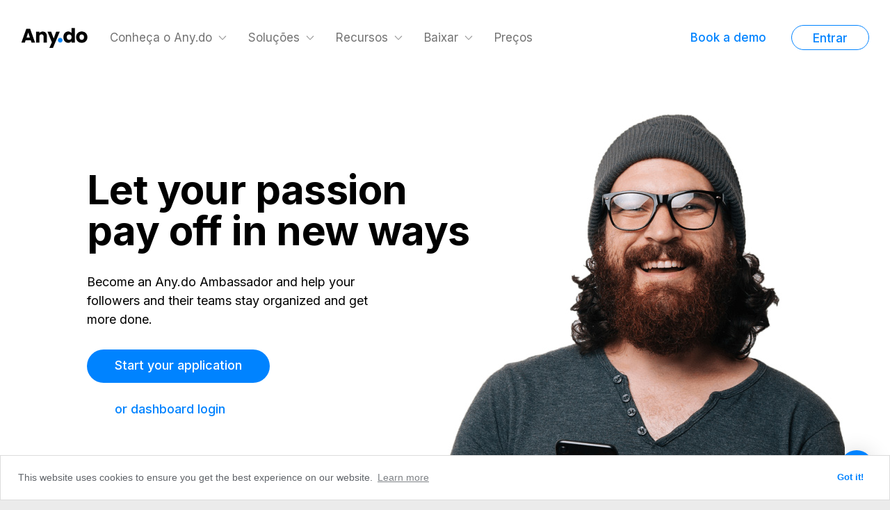

--- FILE ---
content_type: text/html; charset=utf-8
request_url: https://www.any.do/pt-br/ambassadors/
body_size: 10378
content:
<!DOCTYPE html> <html lang="pt-br"> <head> <meta http-equiv="content-type"content="text/html; charset=UTF-8"> <meta http-equiv="content-language"content="pt-br"> <meta http-equiv="X-UA-Compatible"content="IE=edge"> <title>Partner with Any.do - Become an ambassador | Any.do</title> <meta name="viewport"content="width=device-width,initial-scale=1"> <meta name="msvalidate.01"content="3083712D2C5A7CFDF411006D65587154"> <meta property="fb:app_id"content="218307504870310"> <meta property="og:type"content="website"> <meta property="og:title"content="Partner with Any.do - Become an ambassador | Any.do"> <meta property="og:url"content="https://www.any.do/ambassadors"> <meta property="og:site_name"content="Any.do"> <meta property="og:image"content="https://www.any.do/v4/images/og-image.png"> <meta property="twitter:account_id"content="123559513"> <meta property="twitter:card"content="app"> <meta property="twitter:site"content="@AnyDO"> <meta property="twitter:title"content="Partner with Any.do - Become an ambassador | Any.do"> <meta property="twitter:app:country"content="US"> <meta property="twitter:app:name:iphone"content="Any.do"> <meta property="twitter:app:id:iphone"content="497328576"> <meta property="twitter:app:url:iphone"content="anydo://"> <meta property="twitter:app:name:googleplay"content="Any.do"> <meta property="twitter:app:id:googleplay"content="com.anydo"> <meta property="twitter:app:url:googleplay"content="anydo://"> <meta name="google-site-verification"content="VbudQ-lIyANL3Y4W1lf7zv5o2sjUyvG3GoJdBUeZF-I"> <link rel="canonical"href="https://www.any.do/ambassadors"> <link rel="shortcut icon"href="/images/favicon.ico"type="image/x-icon"> <link rel="icon"href="/images/favicon.ico"type="image/x-icon"> <script name="schema:software-application"type="application/ld+json"> {"@context":"http://schema.org","@type":"SoftwareApplication","name":"Any.do: To-do list, Calendar, Reminder","description":"Millions use this award winning app to stay organized and get more done.","image":"https://www.any.do/images/logo.png","applicationCategory":"Productivity","datePublished":"2011.1-11","operatingSystem":"Android, iOS","aggregateRating":{"@type":"AggregateRating","ratingValue":4.8,"reviewCount":462158},"offers":{"@type":"Offer","category":"free","price":0,"priceCurrency":"USD"}} </script> <script>!function(e,t,a,n,g){e[n]=e[n]||[],e[n].push({"gtm.start":(new Date).getTime(),event:"gtm.js"});var m=t.getElementsByTagName(a)[0],r=t.createElement(a);r.async=!0,r.src="https://www.googletagmanager.com/gtm.js?id=GTM-N3LFSM5",m.parentNode.insertBefore(r,m)}(window,document,"script","dataLayer")</script> <link rel="preconnect"href="https://fonts.googleapis.com"> <link rel="preconnect"href="https://fonts.gstatic.com"crossorigin> <link href="https://fonts.googleapis.com/css2?family=Inter:wght@300;400;500;700&family=Poppins:wght@300;400;700&family=Press+Start+2P&display=swap"rel="stylesheet"> <link rel="alternate"href="https://www.any.do/ambassadors"hreflang="x-default"> <link rel="alternate"href="https://www.any.do/es/ambassadors"hreflang="es"> <link rel="alternate"href="https://www.any.do/de/ambassadors"hreflang="de"> <link rel="alternate"href="https://www.any.do/fr/ambassadors"hreflang="fr"> <link rel="alternate"href="https://www.any.do/hi/ambassadors"hreflang="hi"> <link rel="alternate"href="https://www.any.do/it/ambassadors"hreflang="it"> <link rel="alternate"href="https://www.any.do/ko/ambassadors"hreflang="ko"> <link rel="alternate"href="https://www.any.do/pt-br/ambassadors"hreflang="pt-br"> <link rel="alternate"href="https://www.any.do/ru/ambassadors"hreflang="ru"> <link rel="alternate"href="https://www.any.do/zh-cn/ambassadors"hreflang="zh-cn"> <link rel="alternate"href="https://www.any.do/jp/ambassadors"hreflang="ja"> <link rel="preload"href="/v4/images/menu/menu-icons.svg"type="image/svg+xml"as="image"> <link rel="preload"href="/v4/images/dl-anydo.svg"type="image/svg+xml"as="image"> <link rel="chrome-webstore-item"href="https://chrome.google.com/webstore/detail/kdadialhpiikehpdeejjeiikopddkjem"> <link rel="preload"href="/v4/js/vendor/slick-1.8.1/slick/slick.css"as="style"> <link rel="preload"href="/v4/js/vendor/slick-1.8.1/slick/slick-theme.css"as="style"> <link rel="preload"href="/v4/css/main-style.css?v=2025-03-31"as="style"> <link rel="stylesheet"href="/v4/js/vendor/slick-1.8.1/slick/slick.css"> <link rel="stylesheet"href="/v4/js/vendor/slick-1.8.1/slick/slick-theme.css"> <link rel="stylesheet"href="/v5/css/bootstrap-modal.css?v=2025-03-27"media="all"> <link rel="stylesheet"href="/v4/css/main-style.css?v=2025-03-31"media="all"> <script defer src="/v4/js/vendor/jquery-3.3.1.min.js"></script> <script defer src="/v4/js/vendor/isMobile-0.4.1.min.js"></script> <script defer src="/v4/js/vendor/scrollspy-0.1.3.js"></script> <script defer src="/v4/js/vendor/slick-1.8.1/slick/slick.min.js"></script> <script defer src="/v4/js/auth.js"></script> <script defer src="/v5/js/bootstrap-modal.js"></script> <script defer src="/v4/js/main.js?v=2025-03-27"></script> <link rel="preload"href="//cdnjs.cloudflare.com/ajax/libs/cookieconsent2/3.1.0/cookieconsent.min.css"as="style"onload='this.onload=null,this.rel="stylesheet"'> <noscript><link rel="stylesheet"href="//cdnjs.cloudflare.com/ajax/libs/cookieconsent2/3.1.0/cookieconsent.min.css"></noscript> <link rel="preload"href="/v4/css/cookie-consent.css"as="style"onload='this.onload=null,this.rel="stylesheet"'> <noscript><link rel="stylesheet"href="/v4/css/cookie-consent.css"></noscript> <script src="//cdnjs.cloudflare.com/ajax/libs/cookieconsent2/3.1.0/cookieconsent.min.js"defer></script> <script>window.addEventListener("load",function(){window.cookieconsent.initialise({palette:{popup:{background:"#ffffff",text:"#5f6368"},button:{background:"#ffffff",text:"#0083ff"}},position:"bottom",content:{href:"https://www.any.do/legal/cookies-policy"}})})</script> <script>__DEV__=!1</script> <script> var INTERCOM_APP_ID = "yqcgcpu0";
  window.intercomSettings = {
    app_id: INTERCOM_APP_ID,
    custom_launcher_selector: "#intercom-launcher",
    hide_default_launcher: true
  };
  (function(){var w=window;var ic=w.Intercom;if(typeof ic==="function"){ic('reattach_activator');ic('update',w.intercomSettings);}else{var d=document;var i=function(){i.c(arguments);};i.q=[];i.c=function(args){i.q.push(args);};w.Intercom=i;var l=function(){var s=d.createElement('script');s.type='text/javascript';s.async=true;s.src='https://widget.intercom.io/widget/'+INTERCOM_APP_ID;var x=d.getElementsByTagName('script')[0];x.parentNode.insertBefore(s,x);};if(document.readyState==='complete'){l();}else if(w.attachEvent){w.attachEvent('onload',l);}else{w.addEventListener('load',l,false);}}})();

  (function () {
    let hasOpened = false;
    function openIntercom(force) {
      if (hasOpened && !force) return;
      hasOpened = true;
      window.Intercom("show");
    }

    function onScroll() {
      if (Math.ceil(window.innerHeight + window.scrollY) >= document.body.scrollHeight) {
        openIntercom();
        window.removeEventListener("scroll", onScroll);
      }
    }

    window.addEventListener("scroll", onScroll, {
      passive: true,
    });
  })(); </script> <link rel="stylesheet"href="https://assets.calendly.com/assets/external/widget.css"> <script src="https://assets.calendly.com/assets/external/widget.js"></script> <script defer src="/v4/js/vendor/material.spinner.js"></script> </head> <body class="no-sticky-side-box"> <div class="sticky-sidebox-top-trigger-hide"></div> <div class="sticky-sidebox-top-trigger-show"></div> <header class="site-header"> <div class="wrap -size-lg"> <div class="header-left float-left"> <a class="site-logo float-left"href="/pt-br"> <img class="default-logo"width="118"height="32"src="/v5/images/header-logo.webp"alt="Any.do logo"> <img class="white-logo"width="118"height="32"src="/v5/images/any-do-logo-white.svg"alt="Any.do logo"> </a> <nav class="main-nav float-left"> <button type="button"id="mobile-nav-btn"aria-label="Alternar menu"class="mobile-nav-btn"> <span class="nav-btn-line"></span> <span class="nav-btn-line"></span> <span class="nav-btn-line"></span> </button> <ul class="site-menu clearfix"> <li> <a class="dummy-link"href="#"> Conheça o Any.do </a> <i class="drop-arrow"> <svg class="dropdown-arrow"viewBox="0 0 14 8"xmlns="http://www.w3.org/2000/svg"> <use href="#dropdown-arrow"/> </svg> </i> <ul class="dropdown with-subdrop"> <li class="subdrop-container"> <a href="/pt-br/to-do-list/">Lista de tarefas & Tarefas</a> </li> <li><a href="/project-management/">Gerenciamento de projetos</a></li> <li class="subdrop-container"> <a href="/daily-planner/">Planejador diário (Meu Dia)</a> </li> <li class="subdrop-container"> <a href="/pt-br/calendar/">Calendário</a> </li> <li class="subdrop-container"> <a href="/pt-br/reminders/">Lembretes</a> </li> <li><a href="/chat-and-collaboration/">Chat & colaboração</a></li> <li> <a href="#">Integrações</a> <ul class="has-subdrop"> <i class="subdrop-arrow"> <svg class="dropdown-arrow"viewBox="0 0 14 8"xmlns="http://www.w3.org/2000/svg"> <use href="#dropdown-arrow"/> </svg> </i> <ul class="sub-dropdown has-columns"> <li class="dropdown-column"> <ul> <li><a href="https://whatsapp.any.do/">WhatsApp</a></li> <li><a href="https://workspace.google.com/marketplace/app/anydo_for_gmail/38800197956">Gmail</a></li> <li><a href="https://slack.com/oauth/v2/authorize?client_id=2161335443.3461156395046&scope=cha[%E2%80%A6]ps:read,im:history,links:read,links:write,users:read&user_scope=">Slack</a></li> <li><a href="https://support.any.do/zapier/">Zapier</a></li> <li><a href="https://support.any.do/siri-apple-reminders/">Siri</a></li> <li> <a rel="nofollow noreferrer"target="_blank"href="https://app.any.do/?website_external_provider=jira&link_source=header"> Jira </a> </li> <li> <a rel="nofollow noreferrer"target="_blank"href="https://app.any.do/?website_external_provider=trello&link_source=header"> Trello </a> </li> <li> <a rel="nofollow noreferrer"target="_blank"href="https://app.any.do/?website_external_provider=monday&link_source=header"> Monday.com </a> </li> <li> <a rel="nofollow noreferrer"target="_blank"href="https://app.any.do/?website_external_provider=clickup&link_source=header"> Clickup </a> </li> <li> <a rel="nofollow noreferrer"target="_blank"href="https://app.any.do/?website_external_provider=asana&link_source=header"> Asana </a> </li> </ul> </li> <li class="dropdown-column"> <ul> <li> <a rel="nofollow noreferrer"target="_blank"href="https://app.any.do/?website_external_provider=todoist&link_source=header"> Todoist </a> </li> <li> <a target="_blank"href="https://support.any.do/en/articles/10692213-any-do-fireflies"> Fireflies </a> </li> <li> <a target="_blank"href="https://support.any.do/en/articles/10861208-any-do-pabbly"> Pabbly </a> </li> <li> <a target="_blank"href="https://support.any.do/en/articles/10498049-any-do-make-com"> Make.com </a> </li> <li> <a target="_blank"href="https://support.any.do/en/articles/10489554-any-do-integrately"> Integrately </a> </li> <li> <a target="_blank"href="https://support.any.do/en/articles/8635297-adding-notes-checklists-and-attachments-to-board-tasks#h_882b745e7c"> Google Drive </a> </li> <li> <a target="_blank"href="https://support.any.do/en/articles/8635297-adding-notes-checklists-and-attachments-to-board-tasks#h_882b745e7c"> OneDrive </a> </li> <li> <a target="_blank"href="https://support.any.do/en/articles/8635297-adding-notes-checklists-and-attachments-to-board-tasks#h_882b745e7c"> Dropbox </a> </li> <li> <a target="_blank"href="https://support.any.do/en/articles/8635297-adding-notes-checklists-and-attachments-to-board-tasks#h_882b745e7c"> Box </a> </li> </ul> </li> </ul> </ul> </li> <li> <a href="#">Importações</a> <ul class="has-subdrop"> <i class="subdrop-arrow"> <svg class="dropdown-arrow"viewBox="0 0 14 8"xmlns="http://www.w3.org/2000/svg"> <use href="#dropdown-arrow"/> </svg> </i> <ul class="sub-dropdown"> <li><a href="https://app.any.do/?website_external_provider=trello&link_source=header">Trello</a></li> <li><a href="https://app.any.do/?website_external_provider=clickup&link_source=header">Clickup</a></li> <li><a href="https://app.any.do/?website_external_provider=asana&link_source=header">Asana</a></li> <li><a href="https://app.any.do/?website_external_provider=monday&link_source=header">Monday.com</a></li> <li><a href="https://app.any.do/?website_external_provider=todoist&link_source=header">Todoist</a></li> </ul> </ul> </li> </ul> </li> <li> <a class="dummy-link"href="#"> Soluções </a> <i class="drop-arrow"> <svg class="dropdown-arrow"viewBox="0 0 14 8"xmlns="http://www.w3.org/2000/svg"> <use href="#dropdown-arrow"/> </svg> </i> <ul class="dropdown has-columns"> <li class="dropdown-column"> <ul> <li class="dropdown-title">Planos</li> <li><a href="/pt-br/workspace">Equipes</a></li> <li><a href="/family">Família</a></li> <li><a href="/premium/">Premium</a></li> <li><a href="/personal">Pessoal</a></li> </ul> </li> <li class="dropdown-column"> <ul> <li class="dropdown-title">Por caso de uso</li> <li><a href="/use-case/project-management">Gerenciamento de projetos</a></li> <li><a href="/use-case/marketing">Marketing</a></li> <li><a href="/use-case/sales-crm">Vendas e CRM</a></li> <li><a href="/use-case/freelancers">Trabalho remoto</a></li> <li><a href="/use-case/design-creative">Design e criativo</a></li> <li><a href="/use-case/software-development">Desenvolvimento de software</a></li> <li><a href="/use-case/hr">RH</a></li> </ul> </li> <li class="dropdown-column"> <ul> <li class="dropdown-title">Por modelo</li> <li><a href="https://app.any.do">Planejamento de sprints</a></li> <li><a href="https://app.any.do">Gestão ágil</a></li> <li><a href="https://app.any.do">Calendário de conteúdo</a></li> <li><a href="https://app.any.do">Orçamento</a></li> <li><a href="https://app.any.do">Gestão de eventos</a></li> <li><a href="https://app.any.do">Controle de inventário</a></li> <li><a href="https://app.any.do">Sprint de design</a></li> <li><a href="https://app.any.do">Roteiro</a></li> <li><a href="/pt-br/project-management/templates">+100 modelos adicionais...</a></li> </ul> </li> </ul> </li> <li> <a class="dummy-link"href="#"> Recursos </a> <i class="drop-arrow"> <svg class="dropdown-arrow"viewBox="0 0 14 8"xmlns="http://www.w3.org/2000/svg"> <use href="#dropdown-arrow"/> </svg> </i> <ul class="dropdown"> <li><a href="https://support.any.do">Central de Ajuda</a></li> <li><a href="https://www.youtube.com/c/anydo">Tutoriais em vídeo</a></li> <li><a href="/ambassadors/">Programa de Embaixadores</a></li> <li><a href="/blog">Blog</a></li> <li><a href="/contact_form">Contate-nos</a></li> </ul> </li> <li> <a classname="dummy-link"href="#downloads"> Baixar </a> <i class="drop-arrow"> <svg class="dropdown-arrow"viewBox="0 0 14 8"xmlns="http://www.w3.org/2000/svg"> <use href="#dropdown-arrow"/> </svg> </i> <ul class="dropdown"> <li> <a target="_blank"href="https://itunes.apple.com/us/app/any-do-to-do-list-calendar/id497328576?mt=8"> Any.do for iOS </a> </li> <li> <a target="_blank"href="https://play.google.com/store/apps/details?id=com.anydo"> Any.do for Android </a> </li> <li> <a target="_blank"href="https://electron-app.any.do/_windows/Any.do.exe"> Any.do for Windows </a> </li> <li> <a target="_blank"href="https://electron-app.any.do/_mac/Any.do.dmg"> Any.do for Mac </a> </li> <li> <a target="_blank"href="https://chrome.google.com/webstore/detail/anydo-extension/kdadialhpiikehpdeejjeiikopddkjem"> Any.do Chrome Extension </a> </li> <li> <a target="_blank"href="https://microsoftedge.microsoft.com/addons/detail/anydo/cmpihamlofcdeaflimjioggfgiapcebl"> Any.do Edge Addon </a> </li> <li> <a target="_blank"href="https://addons.mozilla.org/en-US/firefox/addon/any-do-for-firefox/"> Any.do Firefox Addon </a> </li> <li> <a target="_blank"href="https://apps.apple.com/md/app/any-do-for-safari/id6475350661?mt=12"> Any.do Safari Extension </a> </li> <li> <a target="_blank"href="https://workspace.google.com/marketplace/app/anydo_for_gmail/38800197956"> Any.do for Gmail </a> </li> </ul> </li> <li><a href="/pt-br/pricing">Preços</a></li> </ul> </nav> </div> <div class="header-right float-right"> <span class="_invisible-md"> <button data-toggle="modal"data-target="#contacSalesModal"class="button -simple -size-sm -narrower">Book a demo</button> <a data-open-todo="1"class="button -secondary -wider -size-sm -round js-open-todo"href="#">Entrar</a> </span> </div> </div> </header> <div style="display:none;"> <svg id="dropdown-arrow"width="14"height="8"viewBox="0 0 14 8"xmlns="http://www.w3.org/2000/svg"> <path d="M1.54116 0.54494C1.63097 0.544415 1.71999 0.561835 1.80313 0.596203C1.88628 0.630571 1.96189 0.681212 2.02566 0.745219L7.00026 5.7867L11.9749 0.745219C12.1034 0.615174 12.2776 0.542115 12.4594 0.542115C12.6411 0.542115 12.8154 0.615174 12.9438 0.745219C13.0723 0.875264 13.1445 1.05164 13.1445 1.23555C13.1445 1.41947 13.0723 1.59584 12.9438 1.72589L7.48475 7.2508C7.42131 7.31553 7.34584 7.3669 7.26269 7.40197C7.17953 7.43703 7.09034 7.45508 7.00026 7.45508C6.91017 7.45508 6.82098 7.43703 6.73783 7.40197C6.65467 7.3669 6.5792 7.31553 6.51576 7.2508L1.05667 1.72589C0.992708 1.66169 0.941941 1.58531 0.907298 1.50115C0.872654 1.41699 0.854818 1.32672 0.854818 1.23555C0.854818 1.14438 0.872654 1.05412 0.907298 0.96996C0.941941 0.885802 0.992708 0.809421 1.05667 0.745219C1.12043 0.681212 1.19605 0.630571 1.27919 0.596203C1.36233 0.561835 1.45135 0.544415 1.54116 0.54494Z"/> </svg> </div> <div class="modal modal-form fade"id="contacSalesModal"> <div class="modal-dialog modal-dialog-centered"> <div class="modal-content"> <div class="modal-body"> <div class="book-demo-content"> <image src="/v5/images/book-demo.webp"alt=""> <div class="book-demo-group"> <h3 class="book-demo-title">Working in a team of<br> 10 people or more?</h3> <p class="book-demo-description"> Schedule a free onboarding call with one of our experts to fully customize Any.do to your needs </p> <div class="book-demo-feature-grid"> <div class="book-demo-feature-item">Quick Setup</div> <div class="book-demo-feature-item">Feature Walkthrough</div> <div class="book-demo-feature-item">Personalized Tips</div> <div class="book-demo-feature-item">Free to ask anything</div> </div> </div> <div class="book-demo-buttons"> <button class="book-demo-btn js-book-demo-redirect"type="button"data-dismiss="modal"> Try Any.do Now </button> <button class="book-demo-btn js-book-demo-schedule"data-variant="primary"data-calendly-link="https://calendly.com/perchik/workspace-lp"type="button"data-dismiss="modal"> Book a demo </button> </div> </div> </div> </div> </div> </div> <div class="sticky-side-box-container"> <div class="sticky-side-box manage-box shadow-box _invisible-md"id="sticky-side-box"> <button class="sticky-side-box-close"> <img src="/v5/images/close-btn.svg"alt=""> </button> <div class="manage-box-main side-box-main"id="side-box-main"> <h3 class="_no-mg">What are you looking to manage?</h3> <a href="https://app.any.do/?website_registration_flow=just_me"class="sidebox-button shadow-box my-tasks-button"id="my-tasks-button"> <img width="44"height="44"src="/v5/images/logo-my-tasks.svg"alt="My Tasks icon"class="sidebox-button-icon"> <span class="sidebox-button-text">My tasks <img class="chevron-right"width="6"height="11"src="/v5/images/chevron-right.svg"alt=""></span> </a> <a href="https://app.any.do/?website_registration_flow=team"class="sidebox-button shadow-box my-teams-work-button"id="my-teams-work-button"> <figure class="sidebox-icon"><img width="47"height="41"src="/v5/images/logo-teams.png"alt="My team’s work icon"></figure> <span class="sidebox-button-text">My team’s work <img class="chevron-right"width="6"height="11"src="/v5/images/chevron-right.svg"alt=""></span> </a> </div> <div class="manage-box-secondary side-box-secondary side-box-my-tasks"id="side-box-my-tasks"> <figure class="sidebox-icon"><img width="100"height="100"src="/v5/images/logo-my-tasks.svg"alt="My Tasks icon"></figure> <h4>Awesome!<br>Let’s get started</h4> <button class="continue-with-google shadow-box"> <img class="google-icon"src="/v5/images/google-icon.svg"alt=""> <span class="button-title">Continue with Google</span> <span class="button-subtitle">Secured log-in</span> </button> <footer class="box-footer">Free Forever.</footer> </div> <div class="manage-box-secondary side-box-secondary side-box-my-teams-work"id="side-box-my-teams-work"> <img width="129"height="121"src="/v5/images/logo-teams.png"alt="Free Forever."class="sidebox-button-icon"> <h4>Awesome!<br>Let’s get started</h4> <form class="sideboxregister-form"> <input type="text"name=""placeholder="Enter your email"> <input type="submit"value="->"> </form> <footer class="box-footer">Free Forever.</footer> </div> </div> </div> <div class="site show-languages"> <main> <section class="hero-banner ambassadors-hero"> <div class="wrap -size-md"> <div class="grid -spacing-md"> <div class="grid_2-3 grid_1-md-sm"> <div class="ambassadors-banner-content"> <div class="vertical-align"> <div class="align-center-md"> <h1 class="large">Let your passion <br class="_invisible-sm"> pay off in new ways</h1> <p class="x-small text-normal">Become an Any.do Ambassador and help your followers and their teams stay organized and get more done.</p> <a class="button -primary -wider -size-md -rounded _mg-b-sm2"href="https://any.firstpromoter.com/">Start your application</a> <div class="dashboard-button-btn"> <a class="button -simple -wider -size-md"href="https://firstpromoter.com/">or dashboard login</a> </div> </div> </div> </div> </div> <div class="grid_1-3 _invisible-sm align-center"> <div class="ambassadors-photo-man _invisible-md-sm"> <img width="603"src="/v4/images/ambassadors/photo-man.jpg"alt="Photo man"> </div> </div> </div> </div> </section> <section class="media-logos-section align-center light-grey-bg5"> <div class="wrap -size-sm"> <div class="media-logos"> <span class="media-logo"> <img src="/v4/images/ambassadors/logo-wired.svg"alt="Wired logo"></span> <span class="media-logo"> <img src="/v4/images/ambassadors/logo-entepreneur.svg"alt="Entrepreneur logo"></span> <span class="media-logo"> <img src="/v4/images/ambassadors/logo-the-verge.svg"alt="The Verge logo"></span> <span class="media-logo"> <img src="/v4/images/ambassadors/logo-lifehacker.svg"alt="Lifehacker logo"></span> </div> </div> </section> <section class="block"> <div class="wrap -size-md scroll-animate_bottom"> <div class="grid -spacing-lg"> <div class="grid_1 align-center _invisible _visible-sm"> <img class="ambassador-badge"width="325"src="/v4/images/ambassadors/ambassador-badge@2x.png"alt="ambassador badge"> </div> <div class="grid_1-2 grid_1-sm"> <h2 class="_mg-b-sm align-center-sm">Share your wisdom,<br> and get rewarded.</h2> <p class="x-small">You enjoy smart productivity tips and love sharing them with others. Maybe it’s time to let your passion be more than just a hobby:</p> <p class="x-small _mg-b-md align-center-sm">- Help your followers<br> - Build your brand<br> - Earn commissions<br> - Impact Any.do’s product roadmap</p> </div> <div class="grid_1-2 grid_1-sm align-center _invisible-sm"> <img class="ambassador-badge"width="325"src="/v4/images/ambassadors/ambassador-badge@2x.png"alt="ambassador-badge"> </div> </div> <div class="grid -spacing-md align-center-sm"> <div class="grid_1-4 grid_1-2-md grid_1-sm"> <div class="ambassador-feature-small"> <span class="icon-circle-image-small"> <img src="/v4/images/ambassadors/ic-referral.svg"alt=""> </span> <h6 class="small _mg-b-xs">Unique referral link</h6> <p class="xx-small">Get a unique referral link to share with your network or audience</p> </div> </div> <div class="grid_1-4 grid_1-2-md grid_1-sm"> <div class="ambassador-feature-small"> <span class="icon-circle-image-small"> <img src="/v4/images/ambassadors/ic-dollar-sign.svg"alt=""> </span> <h6 class="small _mg-b-xs">Commission on sales</h6> <p class="xx-small">Earn a 20% commission on each sale</p> </div> </div> <div class="clearfix _invisible _visible-md"></div> <div class="grid_1-4 grid_1-2-md grid_1-sm"> <div class="ambassador-feature-small"> <span class="icon-circle-image-small"> <img src="/v4/images/ambassadors/ic-book-open.svg"alt=""> </span> <h6 class="small _mg-b-xs">Ambassador resources</h6> <p class="xx-small">Access ambassador-specific resources, roadmap plans, insider information and more</p> </div> </div> <div class="grid_1-4 grid_1-2-md grid_1-sm"> <div class="ambassador-feature-small"> <span class="icon-circle-image-small"> <img src="/v4/images/ambassadors/ic-star.svg"alt=""> </span> <h6 class="small _mg-b-xs">Sponsorship support</h6> <p class="xx-small">Top performing ambassadors will get direct access to the Any.do team</p> </div> </div> </div> <div class="align-center-sm"> <a href="https://www.any.do/ambassadors/tos"class="button -simple _mg-t-sm text-bold">See the full Terms of Service <img class="arrow-right _transition"src="/v4/images/ic-arrow-right.svg"alt="button arrow right"></a> </div> </div> </section> <section class="block scroll-animate black-bg align-center-sm"> <div class="scroll-animate_bottom"> <div class="wrap -size-md"> <div class="grid -spacing-md"> <div class="grid_1-2 grid_1-sm"> <img class="ambassadors-numbers"width="299"src="/v4/images/ambassadors/numbers@2x.png"alt="Numbers"> </div> <div class="grid_1-2 grid_1-sm"> <h2 class="_mg-b-sm white">People in +160 countries rely on Any.do every day to organize work and life</h2> <p class="small white">Any.do is an award winning app for getting stuff done. Every day, millions of people rely on Any.do to organize their tasks, reminders, and calendar events. It’s the simplest most powerful way to get anything done.</p> <a href="https://any.firstpromoter.com/"class="button -simple text-bold">Start your application <img class="arrow-right _transition"src="/v4/images/ic-arrow-right.svg"alt="button arrow right"></a> </div> </div> </div> </div> </section> <section class="block scroll-animate align-center-sm"> <div class="wrap -size-xs"> <h2 class="_mg-b-sm _mg-t-md align-center">Next-gen productivity only starts with a simple to do list</h2> <p class="x-small _mg-b-sm align-center">Any.do’s mission goes far beyond our apps. As an ambassador, you’ll help us inspire and educate millions of people around the globe to unlock their full potential.</p> </div> <div class="wrap -size-md scroll-animate_bottom"> <div class="grid -spacing-lg"> <div class="grid_1-3 grid_1-md"> <div class="ambassador-feature _mg-b-sm"> <img class="_mg-b-sm"src="/v4/images/ambassadors/ic-impact.svg"alt=""> <h6 class="small _mg-b-xs _invisible-sm">Focus on making an impact</h6> <p class="xx-small">When getting into “the zone” make sure you focus on maximizing your impact, not just the amount of tasks completed.</p> <a href="https://any.firstpromoter.com/"class="button -simple text-bold">Start your application <img class="arrow-right _transition"src="/v4/images/ic-arrow-right.svg"alt="button arrow right"></a> </div> </div> <div class="grid_1-3 grid_1-md"> <div class="ambassador-feature _mg-b-sm"> <img class="_mg-b-sm"src="/v4/images/ambassadors/ic-automate.svg"alt=""> <h6 class="small _mg-b-xs _invisible-sm">Automate what you can</h6> <p class="xx-small">We all have mundane tasks that constantly waste our time and energy. Some of them can and should be automated.</p> <a href="https://any.firstpromoter.com/"class="button -simple text-bold">Start your application <img class="arrow-right _transition"src="/v4/images/ic-arrow-right.svg"alt="button arrow right"></a> </div> </div> <div class="grid_1-3 grid_1-md"> <div class="ambassador-feature _mg-b-sm"> <img class="_mg-b-sm"src="/v4/images/ambassadors/ic-delegate.svg"alt=""> <h6 class="small _mg-b-xs _invisible-sm">Delegate what you can</h6> <p class="xx-small">You can do it all, but you probably shouldn’t. Focus your time and energy on what makes you unique and let others do the rest.</p> <a href="https://any.firstpromoter.com/"class="button -simple text-bold">Start your application <img class="arrow-right _transition"src="/v4/images/ic-arrow-right.svg"alt="button arrow right"></a> </div> </div> </div> </div> </section> <section class="block blue-bg"> <div class="wrap -size-md"> <div class="grid -spacing-md"> <div class="grid_1 _invisible _visible-sm"> <h2 class="_mg-b-sm white align-center-sm">Partner with an easy to use platform that people <img src="/v4/images/ambassadors/heart.png"alt="heart"class="heart _invisible-sm"></h2> <p class="x-small _mg-b-md white align-center-sm">Any.do’s mission goes far beyond our apps. As an ambassador, you’ll help us inspire and educate millions of people around the globe to unlock their full potential.</p> </div> <div class="grid_1-2 grid_1-sm"> <div class="testiomonial-card clearfix"> <div class="float-left"> <figure class="user-details"> <img class="user-avatar"src="/v4/images/ambassadors/william-s.png"alt="William S."> <figcaption class="user-name">William S.</figcaption> </figure> </div> <div class="overflow-hidden"> <div class="card-meta clearfix"> <img src="/v4/images/ambassadors/5stars.svg"alt=""class="float-left card-stars"> </div> <div class="card-content"> “Was looking for this app all my life. A perfect combo of tasks and calendar events in one place. The daily planner is smart and fun to use. Upgrading to premium was a no-brainer” </div> </div> </div> </div> <div class="grid_1-2 grid_1-sm _invisible-sm"> <h2 class="_mg-b-sm white align-center-sm">Partner with an easy to use platform that people <img src="/v4/images/ambassadors/heart.png"alt="heart"class="heart _invisible-sm"></h2> <p class="x-small _mg-b-md white align-center-sm">Any.do’s mission goes far beyond our apps. As an ambassador, you’ll help us inspire and educate millions of people around the globe to unlock their full potential.</p> </div> </div> <div class="grid -spacing-md"> <div class="grid_1-3 grid_1-sm"> <div class="testiomonial-card clearfix"> <div class="float-left"> <figure class="user-details"> <img class="user-avatar"src="/v4/images/ambassadors/ann-b.png"alt="Ann B."> <figcaption class="user-name">Ann B.</figcaption> </figure> </div> <div class="overflow-hidden"> <div class="card-meta clearfix"> <img src="/v4/images/ambassadors/5stars.svg"alt=""class="float-left card-stars"> </div> <div class="card-content"> “This app is a complete lifesaver. I run my work and family life with it, don't know what would I do without it. It's like my second brain” </div> </div> </div> </div> <div class="grid_1-3 grid_1-sm _invisible-sm"> <div class="testiomonial-card clearfix"> <div class="float-left"> <figure class="user-details"> <img class="user-avatar"src="/v4/images/ambassadors/jenny-k.png"alt="Jenny K."> <figcaption class="user-name">Jenny K.</figcaption> </figure> </div> <div class="overflow-hidden"> <div class="card-meta clearfix"> <img src="/v4/images/ambassadors/5stars.svg"alt=""class="float-left card-stars"> </div> <div class="card-content"> “Any.do operates as my co's single source of truth of what needs to get done and who's on it. Pricing wise - it's super affordable” </div> </div> </div> </div> <div class="grid_1-3 grid_1-sm _invisible-sm"> <div class="testiomonial-card clearfix"> <div class="float-left"> <figure class="user-details"> <img class="user-avatar"src="/v4/images/ambassadors/marina-d.png"alt="Marina D."> <figcaption class="user-name">Marina D.</figcaption> </figure> </div> <div class="overflow-hidden"> <div class="card-meta clearfix"> <img src="/v4/images/ambassadors/5stars.svg"alt=""class="float-left card-stars"> </div> <div class="card-content"> “Been using Any.do for years. The only app that really stuck with me after trying dozens of other ones. A league of its own.” </div> </div> </div> </div> </div> </div> </section> <section class="block"> <div class="wrap -size-md scroll-animate_bottom"> <h2 class="_mg-b-xs _mg-t-md align-center-sm">Questions You Might Have</h2> <p class="x-small _mg-b-lg align-center-sm">If you have more questions, visit our Support Center.</p> <dl class="faq"> <dt>What are the requirements to become an ambassador?</dt> <dd>Above all, you should be passionate about Any.do as a product and enthusiastic about what Any.do signify as a brand. If your values align with Any.do – helping people get organized so that they can focus on what’s important – then it’s likely that you’d make a great ambassador. To gain the full spectrum of benefits as an ambassador, it’s ideal that you have a large, existing audience or network you can share Any.do with. Whether you’re a blogger, productivity coach, social influencer, or something in between, we encourage you to apply if you feel you meet these criteria.</dd> <dt>What is First Promoter?</dt> <dd>First Promoter is the 3rd party platform we use to manage our Any.do Ambassador Program. As an ambassador, it will allow you to track your referrals and earnings, and redeem your rewards.</dd> <dt>How are my referrals tracked?</dt> <dd>You’ll have your own unique referral link which you can share with your audience. When a user navigates to your link, a cookie is saved and will last for 90 days. If that user upgrades within that 90-day period, that sale will be attributed to you. Cookies remain active even if someone leaves the web page and comes back later without clicking your referral link. Lastly, if the user clicks the link again, the 90-day period will restart. If you’re unfamiliar with what a cookie is, please refer to our FAQ here to learn more.</dd> <dt>How much can I earn?</dt> <dd>You’ll receive 20% of the total transaction amount for each referral. The exact amount will depend on which plan and currency the user selects.</dd> <dt>Is there a cap on how much I can make?​</dt> <dd>There is no limit on how much you can earn! You‘ll be able to earn rewards as long as you refer new upgrades.</dd> <dt>Will my Any.do account be upgraded as an Ambassador?​</dt> <dd>The Ambassadors Program does not grant automatic access to paid features. However, Ambassadors can apply for a limited-time free upgraded status. To receive access, simply contact our Support Team after your submission was approved and our team will gladly set you up!<br>Be advised that this perk does not apply to active plans.</dd> </dl> </div> </section> </main> <div id="footer-teams"> <footer class="site-footer"> <div class="wrap -size-lg"> <div class="grid -spacing-sm"> <div class="grid_1-5 grid_1-2-md grid_1-xs"> <ul class="footer-nav"> <li> <h4>Any.do <div class="language-selector"> <div class="current-language"> <span class="flag -pt-br"></span> <span class="language-name">PT</span> </div> <ul class="languages-list"> <li><a href="/ambassadors"><span class="flag -en"></span><span class="language-name">EN - English</span></a></li> <li><a href="/es/ambassadors"><span class="flag -es"></span><span class="language-name">ES - Español</span></a></li> <li><a href="/de/ambassadors"><span class="flag -de"></span><span class="language-name">DE - Deutsch</span></a></li> <li><a href="/ru/ambassadors"><span class="flag -ru"></span><span class="language-name">RU - Русский</span></a></li> <li class="current"><a href="/pt-br/ambassadors"><span class="flag -pt-br"></span><span class="language-name">PT - Português</span></a></li> <li><a href="/it/ambassadors"><span class="flag -it"></span><span class="language-name">IT - Italiano</span></a></li> <li><a href="/fr/ambassadors"><span class="flag -fr"></span><span class="language-name">FR - Français</span></a></li> <li><a href="/zh-cn/ambassadors"><span class="flag -zh-cn"></span><span class="language-name">CN - 汉语</span></a></li> <li><a href="/jp/ambassadors"><span class="flag -jp"></span><span class="language-name">JP - 日本語</span></a></li> <li><a href="/ko/ambassadors"><span class="flag -ko"></span><span class="language-name">KR - 한국어</span></a></li> <li><a href="/hi/ambassadors"><span class="flag -hi"></span><span class="language-name">HI - हिन्दी</span></a></li> </ul> </div> </h4> </li> <li><a rel="nofollow noreferrer"target="_blank"href="https://www.linkedin.com/company/any.do/">Sobre o Any.do</a></li> <li><a rel="nofollow noreferrer"target="_blank"href="https://any-do.breezy.hr/">Estamos contratando!</a></li> <li><a rel="nofollow noreferrer" target="_blank" href="/cdn-cgi/l/email-protection#35564046415a5850474675545b4c1b515a">Contate-nos</a></li> </ul> </div> <div class="grid_1-5 grid_1-2-md grid_1-xs"> <ul class="footer-nav"> <li><h4>Recursos</h4></li> <li><a rel="nofollow noreferrer"target="_blank"href="https://support.any.do">Central de Ajuda</a></li> <li><a rel="nofollow noreferrer"target="_blank"href="https://www.youtube.com/c/AnyDo/playlists">Tutoriais</a></li> <li><a rel="nofollow noreferrer"target="_blank"href="https://www.any.do/blog">Blog</a></li> <li><a rel="nofollow noreferrer"target="_blank"href="https://static.any.do/newsite/press-kit/anydo_press_kit.zip">Kit de imprensa</a></li> </ul> </div> <div class="grid_1-5 grid_1-2-md grid_1-xs"> <ul class="footer-nav"> <li><h4>Integrações</h4></li> <li><a rel="nofollow noreferrer"target="_blank"href="https://slack.com/oauth/v2/authorize?client_id=2161335443.3461156395046&scope=cha[%E2%80%A6]ps:read,im:history,links:read,links:write,users:read&user_scope=">Slack</a></li> <li><a rel="nofollow noreferrer"target="_blank"href="https://app.any.do">Microsoft Teams</a></li> <li><a rel="nofollow noreferrer"target="_blank"href="https://app.any.do">Zoom / Google Meet</a></li> <li><a rel="nofollow noreferrer"target="_blank"href="https://whatsapp.any.do/">WhatsApp</a></li> <li><a rel="nofollow noreferrer"target="_blank"href="https://workspace.google.com/marketplace/app/anydo_for_gmail/38800197956">Gmail</a></li> <li><a rel="nofollow noreferrer"target="_blank"href="http://www.any.do/calendar/">Google Calendar</a></li> <li><a rel="nofollow noreferrer"target="_blank"href="https://support.any.do/en/articles/8619416-any-do-zapier">Zapier</a></li> </ul> </div> <div class="grid_1-5 grid_1-2-md grid_1-xs"> <ul class="footer-nav"> <li><h4>Casos de uso</h4></li> <li><a rel="nofollow noreferrer"href="/project-management">Gerenciamento de projetos</a></li> <li><a rel="nofollow noreferrer"href="/use-case/marketing">Marketing</a></li> <li><a rel="nofollow noreferrer"href="/use-case/sales-crm">Vendas e CRM</a></li> <li><a rel="nofollow noreferrer"href="/use-case/freelancers">Trabalho remoto</a></li> <li><a rel="nofollow noreferrer"href="/use-case/design-creative">Design e criativo</a></li> <li><a rel="nofollow noreferrer"href="/use-case/software-development">Desenvolvimento de software</a></li> <li><a rel="nofollow noreferrer"href="/use-case/hr">RH</a></li> </ul> </div> <div class="clearfix _invisible _visible-md"></div> <div class="grid_1-5 grid_1-2-md grid_1-xs"> <ul class="footer-nav"> <li><h4>Modelos</h4></li> <li><a rel="nofollow noreferrer"target="_blank"href="https://app.any.do">Planejamento de sprints</a></li> <li><a rel="nofollow noreferrer"target="_blank"href="https://app.any.do">Gestão ágil</a></li> <li><a rel="nofollow noreferrer"target="_blank"href="https://app.any.do">Calendário de conteúdo</a></li> <li><a rel="nofollow noreferrer"target="_blank"href="https://app.any.do">Orçamento</a></li> <li><a rel="nofollow noreferrer"target="_blank"href="https://app.any.do">Gestão de eventos</a></li> <li><a rel="nofollow noreferrer"target="_blank"href="https://app.any.do">Controle de inventário</a></li> <li><a rel="nofollow noreferrer"target="_blank"href="https://app.any.do">Sprint de design</a></li> <li><a rel="nofollow noreferrer"target="_blank"href="https://app.any.do">Roteiro</a></li> <li><a href="/pt-br/project-management/templates">+100 modelos adicionais...</a></li> </ul> </div> <div class="grid_1-3 grid_1-2-md grid_1-xs footer-buttons"> <div class="made-with">Feito com 💙 por</div> <img width="204"height="72"src="/v5/images/anydo-signature@2x.png"alt=""class="any-do-signature"> <div class="footer-social"> <a aria-label="Follow Any.do on Instagram"href="https://www.instagram.com/anydo/"><img width="24"height="24"src="/v5/images/instagram.svg"alt=""></a> <a aria-label="Follow Any.do on Facebook"href="https://www.facebook.com/Any.do/"><img width="24"height="24"src="/v5/images/facebook.svg"alt=""></a> <a aria-label="Follow Any.do on LinkedIn"href="https://www.linkedin.com/company/any.do"><img width="24"height="24"src="/v5/images/linkedin.svg"alt=""></a> <a aria-label="Follow Any.do on TikTok"href="https://www.tiktok.com/@anydoapp"><img width="24"height="24"src="/v5/images/tiktok.svg"alt=""></a> <a aria-label="Follow Any.do on X"href="https://x.com/anydo"><img width="24"height="24"src="/v5/images/x-logo.svg"alt=""></a> </div> <div class="footer-apps-buttons"> <a href="https://apps.apple.com/us/app/any-do-to-do-list-calendar/id497328576"><img width="206"height="71"src="/v5/images/ios-app-store-badge-footer.svg"alt="Apple App Store Button"></a> <a href="https://play.google.com/store/apps/details?id=com.anydo"><img width="231"height="71"src="/v5/images/google-play-badge-footer.svg"alt="Android App Store Button"></a> </div> </div> </div> </div> </footer> <div class="intercom-launcher__root"> <button class="intercom-launcher__btn"id="intercom-launcher"> <img class="intercom-launcher__icon"src="/images/intercom-launcher.png"alt="Contact Support"> </button> </div> <a href="/open-todo"id="download-anydo"class="mobile-toast"> <img class="float-left"src="/v5/images/dl-anydo.svg"alt="Any.do badge"> <div class="button -primary -size-md float-right"> Obtenha o aplicativo </div></a> </div> </div> <script data-cfasync="false" src="/cdn-cgi/scripts/5c5dd728/cloudflare-static/email-decode.min.js"></script></body> </html> 

--- FILE ---
content_type: text/css; charset=UTF-8
request_url: https://www.any.do/v4/js/vendor/slick-1.8.1/slick/slick-theme.css
body_size: 241
content:
@charset 'UTF-8';
/* Slider */
.slick-loading .slick-list
{
    background: #fff url('./ajax-loader.gif') center center no-repeat;
}

/* Icons */

/*
@font-face
{
    font-family: 'slick';
    font-weight: normal;
    font-style: normal;

    src: url('./fonts/slick.eot');
    src: url('./fonts/slick.eot?#iefix') format('embedded-opentype'), url('./fonts/slick.woff') format('woff'), url('./fonts/slick.ttf') format('truetype'), url('./fonts/slick.svg#slick') format('svg');
}

*/
/* Arrows */
.slick-prev,
.slick-next
{
    font-size: 0;
    line-height: 0;
    background: url(slider-arrows.svg) no-repeat;
    background-color: rgba(0,0,0,0.5);
    width: 55px;
    height: 60px;
    position: absolute;
    z-index: 1000;
    top: 50%;
    margin-top: -30px;
    display: block;
    padding: 0;
    cursor: pointer;
    color: transparent;
    border: none;
    outline: none;
    opacity: .5;
    border-radius: 0;
}
.slick-prev:hover,
.slick-next:hover
{
    color: transparent;
    outline: none;
    opacity: 1;
}
.slick-prev:hover:before,
.slick-prev:focus:before,
.slick-next:hover:before,
.slick-next:focus:before
{
    opacity: 1;
}
.slick-prev.slick-disabled:before,
.slick-next.slick-disabled:before
{
    opacity: .25;
}

.slick-prev:before,
.slick-next:before
{

    font-family: 'slick';
    font-size: 0;
    line-height: 1;

    opacity: .75;
    color: white;

    -webkit-font-smoothing: antialiased;
    -moz-osx-font-smoothing: grayscale;
}

.slick-prev
{
    left: 0;
    background-position: 13px 10px;
}
[dir='rtl'] .slick-prev
{
    right: 0;
    left: auto;
}
.slick-prev:before
{
    content: 'Ã¢â€ Â';
    content: '';
}
[dir='rtl'] .slick-prev:before
{
    content: 'Ã¢â€ â€™';
    content: '';
}

.slick-next
{
    right: 0;
    background-position: 18px -140px;
}
[dir='rtl'] .slick-next
{
    right: auto;
    left: 0;
}
.slick-next:before
{
    content: 'Ã¢â€ â€™';
    content: '';
}
[dir='rtl'] .slick-next:before
{
    content: 'Ã¢â€ Â';
    content: '';
}

/* Dots */
.slick-dotted.slick-slider
{
    /* margin-bottom: 30px; */
}

.slick-dots
{
    position: absolute;
    bottom: 12px;
    display: block;
    width: 100%;
    padding: 0;
    margin: 0;
    list-style: none;
    text-align: center;
    z-index: 10000;
}
.slick-dots li
{
    position: relative;
    display: inline-block;
    width: 14px;
    height: 14px;
    margin: 0 5px;
    padding: 0;
    cursor: pointer;
    border: 2px solid #fff;
    border-radius: 100%;
    background:transparent;
}
.slick-dots li:hover, .slick-dots li.slick-active{
    background:#fff;
}
.slick-dots li button
{
    font-size: 0;
    line-height: 0;
    display: block;
    width: 20px;
    height: 20px;
    padding: 5px;
    cursor: pointer;
    color: transparent;
    border: 0;
    outline: none;
    background: transparent;
    display: none;
}
.slick-dots li button:hover,
.slick-dots li button:focus
{
    outline: none;
}
.slick-dots li button:hover:before,
.slick-dots li button:focus:before
{
    opacity: 1;
}
.slick-dots li button:before
{
    font-family: 'slick';
    font-size: 6px;
    line-height: 20px;

    position: absolute;
    top: 0;
    left: 0;

    width: 20px;
    height: 20px;

    content: 'Ã¢â‚¬Â¢';
    text-align: center;

    opacity: .25;
    color: black;

    -webkit-font-smoothing: antialiased;
    -moz-osx-font-smoothing: grayscale;
}

.slick-dots li.slick-active button:before
{
    opacity: .75;
    color: black;
}


@media only screen and (max-width: 650px) {

    .slick-prev, .slick-next{
        width: 40px;
        height: 50px;
        margin-top: -25px;
        background-size: 16px auto;
    }

    .slick-prev{
        background-position: 9px 10px;
    }

    .slick-next{
        background-position: 14px -98px;
    }

}

--- FILE ---
content_type: text/css; charset=UTF-8
request_url: https://www.any.do/v4/css/main-style.css?v=2025-03-31
body_size: 15618
content:
a,abbr,acronym,address,applet,article,aside,audio,b,big,blockquote,body,canvas,caption,center,cite,code,dd,del,details,dfn,dialog,div,dl,dt,em,embed,fieldset,figcaption,figure,font,footer,form,h1,h2,h3,h4,h5,h6,header,hgroup,hr,html,i,iframe,img,ins,kbd,label,legend,li,mark,menu,meter,nav,object,ol,output,p,pre,progress,q,rp,rt,ruby,s,samp,section,small,span,strike,strong,sub,summary,sup,table,tbody,td,tfoot,th,thead,time,tr,tt,u,ul,var,video,xmp{border:0;margin:0;padding:0;font-size:100%;zoom:1}article,aside,details,figcaption,figure,footer,header,hgroup,main,menu,nav,section{display:block}html,body,div,dl,dt,dd,ul,ol,li,h1,h2,h3,h4,h5,h6,pre,form,fieldset,input,textarea,blockquote{list-style:none}h1,h2,h3,h4,h5,h6{line-height:normal;font-weight:normal}a{text-decoration:none;outline:none;cursor:pointer}b,strong{font-weight:bold}img{color:transparent;font-size:0;vertical-align:middle;border:none;-ms-interpolation-mode:bicubic;max-width:100%;height:auto !important}video{max-width:100%}ul,li{display:list-item;list-style:none}table{border-collapse:collapse;border-spacing:0}th,td,caption{font-weight:normal;vertical-align:top;text-align:left}svg{overflow:hidden}input[type="checkbox"]{margin:0 4px;width:13px;height:13px;padding:0;vertical-align:middle;position:relative;top:-1px;*overflow:hidden}input,textarea,select{outline:none;margin:0;font-family:inherit}textarea{overflow:auto;resize:none}*,*:after,*:before{-webkit-box-sizing:border-box;-moz-box-sizing:border-box;box-sizing:border-box}html{-webkit-text-size-adjust:none;text-size-adjust:none;position:relative}body{background:#ebebeb;color:#000000;text-align:left}body{font:400 20px/1.3 'Inter',"HelveticaNeue",Arial,Helvetica,sans-serif}a,img,input,select,textarea,svg,._transition,button,.button,:before,:after{-webkit-transition:all .2s ease-out;-moz-transition:all .2s ease-out;transition:all .2s ease-out}a:active,.button:active,button:active{-webkit-transition:all .05s ease-out;-moz-transition:all .05s ease-out;transition:all .05s ease-out}._transition2{-webkit-transition:all .5s ease-out;-moz-transition:all .5s ease-out;transition:all .5s ease-out}._no-transition{-webkit-transition:none;-moz-transition:none;transition:none}a{color:#0083ff}a:hover{text-decoration:none;color:#000}a:hover .play-icon path{fill:#000}a:hover .play-icon circle{stroke:#000}.play-icon{margin-left:5px;position:relative;top:3px}a:active,a:focus{outline:none}h1,h2,h3,h4,h5,h6{margin-bottom:30px;line-height:1.2;color:#000}h1{font-size:2.9em;font-weight:700;letter-spacing:-0.6px;line-height:1.03}h1.small{font-size:2.25em;line-height:1.35}h1.large{font-size:3.5em}h1.x-large{font-size:4em}h2{font-size:1.7em;font-weight:bold;margin-bottom:16px}h3{font-size:1.4em;font-weight:700;letter-spacing:-0.2px}h3.small{font-size:.9em}h4{font-size:.95em;color:#9197a3}h4.small{font-size:.8em;letter-spacing:.8px}h5{font-weight:300;font-size:1.3em;color:#989898;font-weight:normal}h5.small{font-size:12px;letter-spacing:.8px;color:#4a4a4a}h6{font-weight:normal;font-size:1.3em;line-height:1.3}h6.style2{color:#727272;font-size:1.8em}h6.small{font-size:16px;font-weight:bold}p{margin-bottom:30px;font-size:1.1em;line-height:1.5}p.small{font-size:.9em;line-height:1.55}p.x-small{font-size:18px;line-height:1.5;font-weight:normal}@media screen and (max-width:600px){p.x-small{font-size:16px}}p.xx-small{font-size:16px;font-weight:normal;line-height:1.5;letter-spacing:.18px}p.xxx-small{font-size:12px;font-weight:normal;line-height:1.5}.text-thin{font-weight:100 !important}.text-light{font-weight:300 !important}.text-normal{font-weight:400 !important}.text-bold{font-weight:700 !important}.list,.check-list,.check-list-alt{margin-bottom:40px;font-size:1.2em;color:#000}.check-list{font-size:1em}.check-list-alt{font-size:.9em;margin-bottom:40px}.list li,.check-list li,.check-list-alt li{padding-left:26px;line-height:1.2;margin-bottom:8px;position:relative}.check-list li{padding-left:34px;margin-bottom:18px}.check-list-alt li{padding-left:32px;margin-bottom:15px}.list li:before{content:"";position:absolute;left:0;top:8px;width:14px;height:14px;border-radius:100%;border:2px solid #0da5f3}.check-list li:before{content:"";background:url(../images/small-checkmark.svg) no-repeat center center #50e3c2;width:22px;height:22px;border-radius:100%;display:inline-block;position:absolute;left:0;top:2px}.check-list-alt li:before{content:"";background:url(../images/checkmark-black.svg) no-repeat center center;width:22px;height:22px;display:inline-block;position:absolute;left:0;top:0}.white{color:#fff}.black{color:#000}.grey{color:#b2b2b2}.grey2{color:#7e7e7e}.blue{color:#2b6a97}.white-bg{background-color:#fff}.black-bg{background-color:#000}.blue-bg{background-color:#0083ff}.light-grey-bg{background-color:#fcfcfc}.light-grey-bg2{background-color:#f3f3f3}.light-grey-bg3{background-color:#e6e7eb}.light-grey-bg4{background-color:#efefef}.light-grey-bg5{background-color:#f7f8f9}.block-video-container{margin-left:-15%;margin-right:-15%}.full-width-video{width:100%;height:auto;margin:0 auto;display:block}.block-video-container video{max-width:550px}.responsive-video{position:relative;display:block;height:0;padding:0;overflow:hidden;padding-bottom:56.25%}.responsive-video iframe,.responsive-video object{position:absolute;top:0;bottom:0;left:0;width:100%;height:100%;border:0}.responsive-video.aspect-4by3{padding-bottom:75%}button,button:active,button:focus{cursor:pointer;outline:none}.button{height:34px;line-height:30px;padding:0 16px;border:none;font-size:18px;font-weight:500;cursor:pointer;display:inline-block;vertical-align:top;text-align:center;position:relative;-webkit-appearance:none;border-radius:3px;-ms-touch-action:manipulation;touch-action:manipulation;font-family:inherit}.button.-size-sm{height:36px;line-height:36px;font-size:.725em;border-radius:9999px}.button.-size-md{height:48px;line-height:46px;font-size:.9em;border-radius:5px}.button.-size-lg{height:50px;line-height:50px;font-size:16px;padding:0 20px;font-weight:normal;border-radius:6px}.button.-rounded{border-radius:34px}.button.-rounded.-size-sm{height:36px;line-height:36px;font-size:.725em;border-radius:9999px}.button.-rounded.-size-md{border-radius:48px;line-height:46px}.button.-rounded.-size-lg{border-radius:50px;border-radius:48px}.button.-auto-height{height:auto}.button.-margin-left{margin-left:30px}.button.-margin-right{margin-right:30px}button.button,input[type="button"]{line-height:normal}button.button:disabled{cursor:not-allowed;pointer-events:none}.button.-min-width{min-width:350px}.button.-min-width2{min-width:230px}.button.-full-width{width:100%;padding:0}.button.-radius{border-radius:3px}.button.-round{border-radius:34px}.button.-shadow{box-shadow:rgba(0,0,0,0.3) 0 2px 12px 0}.button.-primary{background:#0083ff;color:#fff;border-radius:46px}#get-started-btn{border-radius:40px;padding:0 18px;line-height:49px}.button.-primary:hover{background:#006fe4;color:#fff}.button.-primary.running{background:#006fe4}.button.-secondary{background:transparent;border:1px solid #0083ff;color:#0083ff}.button.-secondary:hover{background:#0083ff;color:#fff}.button.-ternary{background:#9197a3;color:#fff}.button.-ternary:hover{background:#000;color:#fff}.button.-ghost-light{border:1px solid #9013fe;color:#9013fe;cursor:default}.button.-ghost-dark{border:1px solid #757575;color:#757575}.button.-ghost-dark:hover{background:#0083ff;border-color:#0083ff;color:#fff}.button.-simple{background:none;padding:0;color:#0083ff;font-weight:500}.button.-simple .arrow-right{vertical-align:middle;position:relative;top:-2px}.button.-simple:hover .arrow-right{transform:translateX(3px)}.button.-narrower{padding:0 20px}.button.-wider{padding:0 40px}.button.-free-trial-btn{line-height:1.2;padding-top:16px;padding-bottom:20px;box-shadow:0 11px 26px 0 rgba(0,0,0,0.23);border-radius:5px}.button.-free-trial-btn .first-line{display:block;font-size:1.35em;font-weight:bold}.button.-free-trial-btn .second-line{font-size:.8em;font-weight:300}.button.-shadow{box-shadow:0 11px 26px 0 rgba(0,0,0,0.23)}.button.-free-trial-btn:active,.button.-shadow:active{box-shadow:none;top:1px}.mobile-toast .button{box-shadow:0 2px 10px 0 rgba(0,0,0,0.16)}.button.video-cta .play-icon{width:24px;top:-1px;fill:#757575}.button.video-cta:hover .play-icon{fill:#fff}.create-premium-account-form button.facebook{color:#fff;background-color:#465e97}.create-premium-account-form button.google{color:#000;background-color:#eee}.create-premium-account-form .login button{padding:12px 0;width:48%;height:auto;letter-spacing:.45px;font-size:16px;font-weight:500}.create-premium-account-form .login .button img{width:20px;margin-right:8px}form{margin:0 auto 40px}form label{display:block;margin-bottom:8px;color:#030303;font-size:17px}label .red-star{color:#fa696b}label .required-star{color:#e14441;margin-left:4px}form .form-row{display:block;position:relative;margin-bottom:25px}input[type="text"],input[type="tel"],input[type="email"],input[type="password"],select,textarea{background:#fff;color:#000;border:1px solid #D8D8D8;border-radius:23px;height:48px;max-width:100%;width:100%;font-size:17px;margin-bottom:10px;vertical-align:top;padding:0 16px}textarea{height:200px;width:100%;padding:10px}input[type="text"]:focus,input[type="tel"]:focus,input[type="email"]:focus,input[type="password"]:focus,select:focus,textarea:focus{border-color:#0083FF;color:#000}input[type="text"].invalid,input[type="tel"].invalid,input[type="email"].invalid,input[type="password"].invalid,.stripeInput.invalid,select.invalid,textarea.invalid{border-color:#e14441 !important}select{-webkit-appearance:none;-moz-appearance:none;-ms-appearance:none;appearance:none;padding-right:40px;background:url(../images/drop-down-arrow.svg) no-repeat #fff;background-position:calc(100% - 16px) center;background-size:12px auto}select[multiple]{height:150px}::-webkit-input-placeholder{color:#afafaf}:-moz-placeholder{color:#afafaf}:-ms-input-placeholder{color:#afafaf}.form-style2 input[type="text"],.form-style2 input[type="tel"],.form-style2 input[type="email"],.form-style2 input[type="password"],.form-style2 select,.form-style2 textarea{border-radius:5px;border:solid 1px #bbbec5;height:56px;font-size:16px;color:#353535;font-weight:300}.form-style2 input[type="text"]:focus,.form-style2 input[type="tel"]:focus,.form-style2 input[type="email"]:focus,.form-style2 input[type="password"]:focus,.form-style2 select:focus,.form-style2 textarea:focus{background:#fff;border-color:#0083ff;color:#000}.site{min-width:320px;margin:0 auto;overflow:hidden;background:#fff;box-shadow:0 5px 40px 0 rgba(0,0,0,0.04)}.site--lp-teams{box-shadow:none}.body--lp-teams{background-color:white}@media screen and (min-width:601px){.site-header--lp-teams{padding-top:20px !important;padding-bottom:20px !important}}@media screen and (min-width:1025px){.wrap--lp-teams{padding-left:60px !important;padding-right:60px !important;width:100% !important;max-width:100% !important;margin-left:0 !important;margin-right:0 !important}.site--lp-teams{height:100%}.body--lp-teams{height:100%}.main--lp-teams{padding-top:75px;height:100%}}.wrap{position:relative;margin:0 auto;padding:0 30px}.wrap.-size-xs{max-width:834px}.wrap.-size-sm{max-width:900px}.wrap.-size-md{max-width:1090px}.wrap.-size-lg{max-width:1342px}.wrap.-size-xl{max-width:1400px}.block{padding-top:100px;padding-bottom:100px}.block.-spacing-sm{padding-top:70px;padding-bottom:70px}.block.-spacing-xs{padding-top:40px;padding-bottom:40px}.block.-padding-top{padding-bottom:0}.block.-padding-bottom{padding-top:0}.block>.wrap{height:100%}.gap-10{height:10px}.gap-20{height:20px}.gap-30{height:30px}.gap-40{height:40px}.gap-50{height:50px}.gap-60{height:60px}.gap-70{height:70px}.gap-80{height:80px}.gap-90{height:90px}.gap-100{height:100px}.float-right{float:right}.float-left{float:left}.clear{clear:both;display:block;overflow:hidden;visibility:hidden;width:0;height:0}.clearfix:before,.clearfix:after,.grid:before,.grid:after,.wrap:before,.wrap:after{content:"\0020";display:block;overflow:hidden;visibility:hidden;width:0;height:0}.clearfix:after,.grid:after,.wrap:after{clear:both}.clearfix,.grid,.wrap{zoom:1}.center-block{margin-left:auto;margin-right:auto}.align-left{text-align:left}.align-center{text-align:center}.align-right{text-align:right}.uppercase{text-transform:uppercase}.normalcase{text-transform:none}.lowercase{text-transform:lowercase}.underline{text-decoration:underline}.vertical-align{display:table;width:100%;height:100%}.vertical-align>*{display:table-cell;vertical-align:middle;float:unset !important}@media only screen and (min-width:768px){.vertical-align-desktop{display:table;width:100%;height:100%}.vertical-align-desktop>*{display:table-cell;vertical-align:middle;float:unset !important}}.justify-content{text-align:justify}.justify-content>*{display:inline-block;position:relative}.justify-content:before{content:"";display:block;width:100%}.justify-content:after{content:"";display:inline-block;width:100%;height:0;overflow:hidden}.overflow-hidden{overflow:hidden}._mg-b-xs{margin-bottom:5px !important}._mg-b-sm2{margin-bottom:15px !important}._mg-b-sm20{margin-bottom:20px !important}._mg-b-sm{margin-bottom:30px !important}._mg-b-md{margin-bottom:50px !important}._mg-b-lg{margin-bottom:75px !important}._mg-b-xl{margin-bottom:120px !important}._mg-t-xs{margin-top:5px !important}._mg-t-sm{margin-top:30px !important}._mg-t-md{margin-top:50px !important}._mg-t-lg{margin-top:75px !important}._mg-t-xl{margin-top:120px !important}._no-mg{margin:0 !important}._no-mg-b{margin-bottom:0 !important}._no-mg-t{margin-top:0 !important}._pd-b-xs{padding-bottom:10px !important}._pd-b-sm{padding-bottom:30px !important}._pd-b-md{padding-bottom:50px !important}._pd-b-lg{padding-bottom:75px !important}._pd-b-xl{padding-bottom:120px !important}._pd-t-xs{padding-top:10px !important}._pd-t-sm{padding-top:30px !important}._pd-t-md{padding-top:50px !important}._pd-t-lg{padding-top:75px !important}._pd-t-xl{padding-top:120px !important}._no-pd{padding:0 !important}._no-pd-b{padding-bottom:0 !important}._no-pd-t{padding-bottom:0 !important}.img-shadow{border-radius:11px;box-shadow:0 5px 32px 0 rgba(0,0,0,0.16)}.img-shadow2{border-radius:10px;box-shadow:0 4px 10px 0 rgba(0,0,0,0.1)}.img-shadow3{border-radius:15px;box-shadow:0 4px 10px 0 rgba(0,0,0,0.2)}.site-header__wunderlist-bar{margin-top:30px;padding:1.25rem;background-color:#0080ff;color:white;font-size:90%;line-height:1.3;text-align:center}.site-header--has-wunderlist-bar{padding-bottom:0 !important}.site-header__wunderlist-bar a{color:inherit !important;font-weight:bolder;text-decoration:underline}@media only screen and (min-width:1025px){.site-header-wunderlist-spacer{height:60px}}@media only screen and (min-width:1025px){.site-header{position:fixed;left:0;right:0;top:0}.get-started-btn{position:relative;top:0;-webkit-transition:all .4s ease-out;-moz-transition:all .4s ease-out;transition:all .4s ease-out}body.hide-get-started .get-started-btn{top:-150px}main{padding-top:94px}}.site-header{padding:30px 0;position:relative;line-height:34px;z-index:999;background:#fff;position:fixed;left:0;right:0;top:0;transition:background .2s ease-out}body.see-trough-header .page{padding-top:0}.site-header .default-logo{width:96px;margin-top:-3px}@media only screen and (max-width:768px){.site-header .default-logo{transform:translateY(-3px)}}.site-header .white-logo{opacity:0;position:absolute;left:0;top:0}body.see-trough-header.page-top .site-header .white-logo{opacity:1}body.see-trough-header.page-top .site-header .default-logo{opacity:0}body.see-trough-header.page-top .site-header{background:transparent}body.see-trough-header.page-top .main-nav>ul>li>a{color:#fff}body.see-trough-header.page-top .main-nav .drop-arrow .dropdown-arrow,body.see-trough-header.page-top .main-nav li:hover>.drop-arrow>.dropdown-arrow{fill:#fff}body.see-trough-header.page-top .site-header .header-right a{color:#fff}body.see-trough-header.page-top .site-header .header-right .button.-secondary{border-color:#fff}body.see-trough-header.page-top .site-header .header-right .button.-secondary:hover{border-color:#0083FF}body.modal-open .site-header{padding-right:inherit}.main-nav{margin-left:20px;height:34px;font-size:17px}.main-nav .site-menu>li{float:left;position:relative;margin-right:10px}.main-nav .dummy-link{cursor:default}.main-nav li a{display:block;line-height:34px;padding:0 30px 0 18px}.main-nav>ul>li>a{font-size:20px;line-height:48px;margin-bottom:10px}.main-nav .drop-arrow{display:block;width:30px;height:48px;position:absolute;z-index:100;right:0;top:0;cursor:pointer;transition:all .2s ease-out}.main-nav .dropdown-arrow{width:12px;height:7px;fill:#9B9B9B;vertical-align:middle;margin-left:5px;position:absolute;right:50%;top:50%;margin-top:-3px;margin-right:-6px;z-index:100}.main-nav li:hover>.drop-arrow>.dropdown-arrow,.main-nav li:hover>a>.dropdown-arrow,.dropdown li:hover>.has-subdrop>.subdrop-arrow>.dropdown-arrow{fill:#000}.site-menu .subdrop-container .has-subdrop{position:absolute;right:0;top:0;width:60px;height:100%;cursor:pointer}.main-nav .has-subdrop .subdrop-arrow{display:block;width:30px;height:100%;position:absolute;z-index:100;right:0;top:0;cursor:pointer;transition:all .2s ease-out}.main-nav .dropdown{position:absolute;background:#fff;padding:32px 0;border-radius:32px;box-shadow:0 8px 38px 0 rgba(0,0,0,0.21);display:none;left:50%;transform:translateX(-50%)}.dropdown:before{content:"";width:0;height:0;border-style:solid;border-width:0 9.5px 10px 9.5px;border-color:transparent transparent #ffffff transparent;top:-10px;position:absolute;left:50%;margin-left:-10px}.dropdown.with-subdrop{padding-right:15px}@media (min-width:1025px){.main-nav li:hover>.dropdown{display:block}}.main-nav .dropdown .sub-dropdown.has-columns,.main-nav ul.has-columns{white-space:nowrap;padding:32px 12px}.main-nav ul .dropdown-column{display:inline-block;vertical-align:top;padding:0 20px;float:none}.main-nav .dropdown-title{font-family:'Poppins';font-weight:700;color:#000}.main-nav .dropdown .dropdown-column li a{padding:0}.main-nav .dropdown>li{margin:0;float:none;position:relative}.main-nav .dropdown li a{white-space:nowrap;height:28px;line-height:28px;padding:0 32px;font-size:16px;color:#9B9B9B;letter-spacing:-0.3px;font-weight:normal}.main-nav .dropdown .sub-dropdown{background:#fff;position:absolute;z-index:1000;box-shadow:0 8px 38px 0 rgba(0,0,0,0.21);border-radius:32px;left:100%;margin-left:33px;top:-30px;overflow:hidden;display:none;padding:32px 0}.main-nav .has-subdrop:before{content:"";position:absolute;right:-35px;top:-5px;bottom:-5px;width:35px}@media only screen and (min-width:1024px){.main-nav .dropdown .has-subdrop:hover .sub-dropdown{display:block !important}}.main-nav .sub-dropdown.two-columns{white-space:nowrap;padding:25px 0}.main-nav .sub-dropdown.two-columns .sub-dropdown-column{display:inline-block;vertical-align:top;margin-right:-6px}.site-menu .subdrop-container .has-subdrop{position:absolute;right:0;top:0;width:60px;height:100%;cursor:pointer}.main-nav .subdrop-arrow .dropdown-arrow{position:absolute;right:10px;top:50%;margin-top:-4px;transform:rotate(-90deg);margin-left:0}.main-nav .dropdown li:hover>a,.main-nav .subdrop-container:hover{color:#000}.menu-icon,.menu-platform-icon{display:inline-block;width:36px;height:36px;vertical-align:middle;background-repeat:no-repeat;background-size:auto 36px;margin-right:30px}.main-nav .sub-dropdown.two-columns .sub-dropdown-column{display:inline-block;vertical-align:top;margin-right:-6px}.main-nav .sub-dropdown.two-columns .sub-dropdown-column:first-child{border-right:1px solid #f0f0f0}.main-nav .sub-dropdown .sub-dropdown-column li a{font-size:1em}.site-header .site-logo{position:relative;top:8px}.site-header .site-logo img{display:block}.site-header a{color:#737373}.site-header a:hover,.site-header li:hover>a{color:#030303}.main-nav li.active>a{color:#0da5f3;font-weight:normal}.header-right{margin-top:6px;font-size:20px}.site-header .header-right a{color:#0083FF}.header-right .button{font-size:20px}.mobile-nav-btn{border:none;background:none;padding:15px 10px;position:absolute;top:50%;margin-top:-22px;right:10px;display:none}.mobile-nav-btn .nav-btn-line{display:block;height:2px;width:18px;background:#d8d8d8;margin-top:4px;-webkit-transform:rotate(0deg);-moz-transform:rotate(0deg);-o-transform:rotate(0deg);transform:rotate(0deg);-webkit-transition:.25s ease-in-out;-moz-transition:.25s ease-in-out;-o-transition:.25s ease-in-out;transition:.25s ease-in-out;position:relative;top:0;left:0}body.open-nav .nav-btn-line{background:#000}.mobile-nav-btn .nav-btn-line:first-child{margin-top:0}body.open-nav .nav-btn-line:nth-child(1){top:6px;-webkit-transform:rotate(135deg);-moz-transform:rotate(135deg);-o-transform:rotate(135deg);transform:rotate(135deg)}body.open-nav .nav-btn-line:nth-child(2){opacity:0;left:-60px}body.open-nav .nav-btn-line:nth-child(3){top:-6px;-webkit-transform:rotate(-135deg);-moz-transform:rotate(-135deg);-o-transform:rotate(-135deg);transform:rotate(-135deg)}.language-selector{display:none;vertical-align:top;position:relative;z-index:100;top:4px;margin-left:12px}.language-selector:after{content:"";position:absolute;left:-15px;right:-15px;top:100%;height:20px}.language-selector .current-language{cursor:pointer;font-size:12px;color:#bdbdbd;font-weight:500}.language-selector .current-language .language-name{display:inline-block;font-size:12px;height:20px;vertical-align:top;line-height:14px;text-transform:uppercase;text-align:center;margin-left:3px}.language-selector .current-language .language-name:after{content:"";width:0;height:0;border-style:solid;border-width:4px 7px 0 7px;border-color:#bdbdbd transparent transparent transparent;display:block;margin:1px auto 0}.language-selector .flag{display:inline-block;vertical-align:top;width:28px;height:20px;background:url(../images/flags-large@3x.png) no-repeat;background-size:28px auto}.language-selector .languages-list .flag{position:relative;top:6px}.language-selector .flag.-en{background-position:0 0}.language-selector .flag.-es{background-position:0 -20px}.language-selector .flag.-de{background-position:0 -40px}.language-selector .flag.-ru{background-position:0 -60px}.language-selector .flag.-pt-br{background-position:0 -80px}.language-selector .flag.-it{background-position:0 -100px}.language-selector .flag.-fr{background-position:0 -120px}.language-selector .flag.-zh-cn{background-position:0 -140px}.language-selector .flag.-jp{background-position:0 -160px}.language-selector .flag.-ko{background-position:0 -180px}.language-selector .flag.-hi{background-position:0 -200px}.language-selector .languages-list{display:none;position:absolute;background:#fff;left:-14px;top:40px;padding:10px 0;white-space:nowrap;border-radius:3px;box-shadow:0 8px 38px 0 rgba(0,0,0,0.21);width:215px}.language-selector .languages-list:before{content:"";width:0;height:0;border-style:solid;border-width:0 9.5px 10px 9.5px;border-color:transparent transparent #ffffff transparent;top:-10px;position:absolute;left:19px}.language-selector .languages-list li{font-size:14px;font-weight:normal;line-height:20px;letter-spacing:-0.2px;color:#000000}.language-selector .languages-list li .language-name{display:inline-block;vertical-align:top;margin-left:12px}.language-selector .languages-list li a{display:block;position:relative;padding:3px 15px}.language-selector .languages-list li a:after{content:"";width:20px;height:20px;position:absolute;right:15px;top:10px;background:url(../images/todo@3x.png) no-repeat center center;background-size:20px 20px;display:none}.language-selector .languages-list li a:hover{background:#fafafa;color:#000}.language-selector .languages-list li.current{background-color:#fafafa}.language-selector .languages-list li.current a:after{display:block}.site.show-languages .language-selector{display:inline-block}@media only screen and (max-width:1024px){.language-selector{top:2px}.language-selector .current-language{position:relative;top:2px}}@media only screen and (max-width:600px){.language-selector{margin-right:45px}.language-selector .current-language{top:4px}.language-selector .languages-list{top:50px}}@media only screen and (min-width:1025px){.language-selector:hover .languages-list{display:block}}.mobile-toast{display:none}.no-dl-anydo-toast #download-anydo{display:none;visibility:hidden}#download-anydo{padding:10px 8%}#download-anydo img{display:inline-block;width:108px}#download-anydo .button{border-radius:150px;height:38px;line-height:38px;margin:4px 0}.site-footer{padding:80px 0;background:#fff}.site-footer h4{font-size:20px;margin-bottom:12px;font-weight:700;color:#030303}.site-footer .footer-nav{font-size:20px;margin-bottom:40px}.site-footer .footer-nav a{color:#9B9B9B;display:block;line-height:32px}.site-footer .footer-nav a:hover{color:#030303}.site-footer .footer-buttons{position:absolute;left:0;top:212px}.footer-buttons .made-with{font-size:14px;text-transform:uppercase;color:#030303;margin-bottom:10px}.footer-buttons .any-do-signature{margin-bottom:33px}.footer-buttons .footer-social{margin-bottom:35px}.footer-buttons .footer-social a{margin-left:20px}.footer-buttons .footer-social a:first-child{margin-left:0}.footer-buttons .footer-social a:hover{opacity:.35}.footer-buttons .footer-apps-buttons a:hover{opacity:.35}.footer-buttons .footer-apps-buttons img{width:135px;margin-right:10px;margin-bottom:15px}.intercom-launcher__root{z-index:1000;position:fixed;right:24px;bottom:24px}body:has(.cc-window:not(.cc-invisible)) .intercom-launcher__root{bottom:80px}@media only screen and (max-width:1024px){.intercom-launcher__root{right:12px;bottom:80px}}.intercom-launcher__btn{appearance:none;border:none;display:flex;justify-content:center;align-items:center;border-radius:9999px;background-color:#0083ff;width:48px;height:48px;box-shadow:0 1px 6px 0 rgba(0,0,0,0.06),0 2px 32px 0 rgba(0,0,0,0.16)}.intercom-launcher__btn:hover{transform:scale(1.1)}.intercom-launcher__icon{width:24px;height:24px}@media only screen and (max-width:1024px){.mobile-toast{display:block;position:fixed;z-index:1000;min-width:320px;left:0;bottom:0;right:0;background:#fff;padding:10px 24px;box-shadow:0 -4px 4px 0 rgba(0,0,0,0.02);text-align:center;-webkit-transition:all .2s ease-out;-moz-transition:all .2s ease-out;transition:all .2s ease-out}.site-footer .footer-buttons{position:static}}.p-index-hero{max-width:1040px;margin:0 auto;display:flex;flex-direction:column;align-items:center;justify-content:space-between}@media only screen and (min-width:1000px){.p-index-hero{flex-direction:row-reverse;align-items:flex-start}}.p-index-hero>*{margin-left:.5em;margin-right:.5em}.p-index-hero__video{display:flex;flex-direction:row-reverse}.p-index-hero__video__container{position:relative;width:200px;height:333px}@media only screen and (min-width:700px){.p-index-hero__video__container{width:454px;height:757px}}.p-index-hero__video__player{width:121px;height:262px;left:39px;top:34px;position:relative}@media only screen and (min-width:700px){.p-index-hero__video__player{width:276px;height:597px;left:87px;top:75px}}.p-index-hero__video__fallback,.p-index-hero__video__mask{position:absolute;top:0;left:0;width:200px !important;height:333px !important}@media only screen and (min-width:700px){.p-index-hero__video__fallback,.p-index-hero__video__mask{min-width:454px !important;height:757px !important}}.p-index-hero__info{text-align:center}@media only screen and (max-width:1024px){.p-index-hero__info>*{margin-top:1rem !important;margin-bottom:1rem !important}.p-index-hero__info .button.-margin-left{margin-left:0}}@media only screen and (min-width:1000px){.p-index-hero__info{text-align:left}}@media only screen and (min-width:1000px){.p-index-hero__info__title{margin-bottom:20px !important}.p-index-hero__info__subtitle{margin-bottom:40px}}.p-index-hero__info__title--calendar{font-size:33px !important}@media only screen and (min-width:1000px){.p-index-hero__info__title--calendar{font-size:2.9em !important}}.p-index-hero__info__subtitle{font-size:30px;font-weight:300;font-style:normal;font-stretch:normal;line-height:1.3}.p-index-hero__info__description{font-size:22px;font-style:normal;font-stretch:normal;line-height:1.5;font-weight:300}@media only screen and (max-width:768px){.p-index-hero__info__subtitle{font-size:20px}}.home-hero{background:url(../images/homepage/main-image.jpg) #f4f4f4 no-repeat right bottom;height:800px}.hero-banner .hero-content{max-width:540px;position:relative;z-index:100}.hero-content h1{font-family:Poppins}.hero-content h6{font-weight:500;line-height:1.5;color:#B2B2B2}.hero-banner .hero-banner-pc{margin-right:-76%}.hero-banner-pc-small{margin-bottom:-18%;margin-right:-16%}.hero-banner .hero-banner-mac{margin-left:-10%;margin-right:-66%}.hero-banner-mac-small{margin-bottom:-10%}.hero-banner .hero-banner-ipad{margin-right:-70%}.hero-banner-ipad-small{margin-right:-16%;margin-bottom:-20%}.hero-banner-android-small{margin-right:-16%;margin-bottom:-10%}.platform-icons img{display:inline-block;margin:0 18px}.mobile-toast{display:none}@media only screen and (max-width:1024px){.mobile-toast{display:block;position:fixed;z-index:1000;min-width:320px;left:0;bottom:0;right:0;background:#fff;padding:10px 24px;box-shadow:0 -4px 4px 0 rgba(0,0,0,0.02);text-align:center;-webkit-transition:all .2s ease-out;-moz-transition:all .2s ease-out;transition:all .2s ease-out}}.moment-icons img:not(.fullsize){background:#fff;margin:0 18px}.grocery-hero{background:url(../images/iphone/main-image@2x.jpg) #f1f1f2 no-repeat right bottom;background-size:1280px auto;height:800px}.video-cta .play-icon{position:relative;vertical-align:middle;top:-4px;margin-right:10px}@media only screen and (max-width:1200px){.grocery-hero{height:auto;background-size:auto 100%;background-position:60% bottom}}@media only screen and (max-width:768px){.hero-banner.grocery-hero{padding-top:0;background:none;text-align:center;height:auto}}.marketing-video{width:440px;height:700px;position:relative}.marketing-video video{position:absolute;left:0;width:100%;top:0;height:100%}.marketing-hero .hero-content{max-width:none}@media only screen and (max-width:768px){.marketing-hero .hero-content{position:relative;top:-50px}}.device-canvas{padding-bottom:66.17%;background-size:contain;background-repeat:no-repeat;background-position:center center;margin:0 auto}@media only screen and (max-width:1920px){.device-canvas{padding-bottom:94%;background-size:auto 100%;background-position:35% center}}.device-canvas{background-image:url(/v4/images/index/device_canvas.webp)}.quotes-carousel,.marketing-carousel{padding:40px 0}.marketing-carousel .slick-arrow{background-color:#fff;background-image:url(/v5/js/vendor/slick-1.8.1/slick/slider-arrows-dark.svg);border-radius:9999px;width:60px;height:60px;opacity:1;box-shadow:0 2px 18px rgba(0,0,0,0.08),0 1px 4px rgba(0,0,0,0.04)}.marketing-carousel .slick-prev{background-size:initial;background-position:18px 10px}.marketing-carousel .slick-next{background-size:initial;background-position:18px -140px}.quote{display:flex;margin:42px 24px;flex-direction:column;gap:18px;border-radius:26px;background:#fff;box-shadow:0 1.4037px 35.09259px 0 rgba(0,0,0,0.1);height:100%;padding:40px;color:#9b9b9b}.quote .quote-content{flex-grow:1;font-size:24px;font-weight:500;text-wrap:balance}.quote .cite{font-style:normal;font-size:14px;font-weight:400;line-height:16px}.premium-feature{margin-bottom:60px}.premium-feature .premium-icon{margin-bottom:14px}.premium-feature h3{margin-bottom:14px}.premium-plans-list{margin-bottom:50px}.premium-plans-list .premium-plan{border-radius:12px;box-shadow:0 6px 40px 0 rgba(0,0,0,0.18);background-color:#fff;padding:35px 20px 40px;text-align:center;color:#000;border:4px solid transparent;position:relative;max-width:220px;margin:0 auto}.premium-plans-list .premium-plan.-selected{border-color:#0083ff;z-index:100}.premium-plans-list .plan-period{font-size:18px;font-weight:500;margin-bottom:10px}.premium-plans-list .plan-price{font-size:32px;font-weight:bold;letter-spacing:-0.5px;margin-bottom:18px}.premium-plans-list .plan-price small{font-size:20px}.premium-plans-list .plan-desc{font-size:18px;line-height:24px;color:#b2b2b2;font-weight:500;margin-bottom:30px}.premium-plans-list .save-label{display:inline-block;font-size:14px;font-weight:bold;padding:8px 14px;background:#ff3b53;color:#fff;letter-spacing:1px;border-radius:8px;position:absolute;width:106px;text-align:center;left:50%;margin-left:-53px;top:-19px}.create-premium-account-form .form-control{margin-bottom:20px}.create-premium-account-form input[type="text"],.create-premium-account-form input[type="email"],.create-premium-account-form input[type="password"],.create-premium-account-form .stripeInput{border:solid 1px #cfcfcf;height:50px;border-radius:34px;font-size:16px;color:#000000;padding:5px 20px}.create-premium-account-form .form-button{margin-bottom:28px}.modal .modal-header{padding:40px 20px;padding-bottom:10px;font-size:18px}.modal .modal-header h2{margin-bottom:0}.modal .modal-close{background:none;padding:5px;position:absolute;right:25px;top:25px;opacity:.5;-webkit-transition:all .3s ease-out;-moz-transition:all .3s ease-out;transition:all .3s ease-out;border:none}.modal .modal-close img{vertical-align:top;width:15px;height:15px}.modal .modal-close:hover{opacity:1;cursor:pointer}.modal .modal-content{padding:0}.modal .modal-body{padding:40px 60px}@media only screen and (max-width:1024px){.modal .modal-close{top:10px;right:10px}.modal.-modal-lg{width:100%;margin:0 !important;border-radius:0;left:0;top:0}}@media only screen and (max-width:599px){.modal .modal-dialog{margin:0}.modal .modal-content{border:none;border-radius:0}.modal .modal-body{padding:20px}}.modal-form .modal-content{border:none;padding:42px;border-radius:16px}.modal-form .modal-header{padding:0;border:none}.modal-form .modal-body{padding:0}.modal-form .modal-title{font-size:1.167em;margin-bottom:8px;font-weight:700;font-family:'Poppins';letter-spacing:0}.modal-form form{margin:0}.assistant-hero-headline{font-size:2.4em}.signup-form{position:relative;max-width:600px;margin:0 auto;margin-bottom:10px;overflow:hidden}.signup-form.align-left{margin-left:0}.signup-form input[type="text"],.signup-form input[type="email"],.signup-form input[type="password"],.teams-form .stripeInput,.team-member,.mobile-toast input[type="text"],.mobile-toast input[type="email"]{font-size:1em;border:2px solid #0083ff;height:50px;border-radius:5px !important;width:100%;padding:5px 15px;padding-right:220px;font-weight:300}.teams-form input[type="text"],.teams-form input[type="email"],.teams-form input[type="password"],.teams-form input[type="text"],.teams-form .stripeInput{padding-right:240px}.teams-form button .ld-ring:after,.payment-modal .ld-ring:after{border-color:#fff #fff #fff transparent}.signup-form.form-success input[type="text"],.signup-form.form-success input[type="email"]{border-color:#9197a3}.signup-form .button{width:220px;height:50px;position:absolute;right:0;top:0;border-radius:0 5px 5px 0 !important}.teams-form .button{width:230px;padding:0}.teams-checkout button.-primary{width:100%;margin-top:16px;position:unset}@media only screen and (max-width:700px){.teams-form .button{width:100%;margin-top:16px;position:unset}.teams-form input[type="text"],.teams-form input[type="email"],.teams-form input[type="password"],.teams-form input[type="text"],.teams-form .stripeInput{padding-right:0}.teams-register-email{margin-bottom:16px}}.signup-form .form-success{position:absolute;left:0;top:0;bottom:0;right:0;display:none;text-align:left;background:#fff;line-height:48px;padding:0 13px;font-size:1.846em;color:#000;border:2px solid #0083ff;border-radius:5px;text-align:center}.signup-form.submitted .form-success{display:block}.small-desc{font-size:.8em}.mobile-signup{margin:0;padding:20px 10px;max-width:none;position:fixed;left:0;bottom:0;right:0;z-index:10000001;box-shadow:0 -4px 10px 0 rgba(0,0,0,0.05);background-color:#ffffff;border:solid 1px #ececec}.signup-form.mobile-signup input[type="text"]{height:44px;padding:10px 15px;font-size:16px;font-weight:300;border-radius:5px;border-width:1px;margin-bottom:10px}.signup-form.mobile-signup input[type="submit"]{position:static;width:100%;height:44px;border-radius:5px;font-size:18px}.mobile-signup .form-success{line-height:1.2;top:20px;bottom:20px;left:10px;right:10px}.mobile-toast input[type="text"],.mobile-toast input[type="email"]{height:44px;border-width:1px;font-size:16px;margin-bottom:10px}.mobile-toast form{margin:0 auto}.teams-register-email{margin-bottom:30px}@media only screen and (max-width:700px){.teams-register-email{margin-bottom:16px}}.teams-register-pass,.teams-create-account{display:none}.signup-form.form-success .button{top:100%}@keyframes ld-spin{0%{-webkit-transform:rotate(0);transform:rotate(0);animation-timing-function:cubic-bezier(.55, .055, .675, .19)}50%{-webkit-transform:rotate(180deg);transform:rotate(180deg);animation-timing-function:cubic-bezier(.215, .61, .355, 1)}to{-webkit-transform:rotate(360deg);transform:rotate(360deg)}}.ld-ext-center>.ld{display:none;opacity:0;z-index:-100;-webkit-transition:all .3s;transition:all .3s;transition-timing-function:ease-in}.ld-ext-center.running>.ld{display:inline-block;opacity:1;z-index:auto}.ld.ld-spin{-webkit-animation:ld-spin 1s infinite;animation:ld-spin 1s infinite}.ld-ball,.ld-cross,.ld-hourglass,.ld-loader,.ld-pie,.ld-ring,.ld-spinner,.ld-square{width:1em;height:1em;position:relative;color:inherit;display:inline-block}.ld-ring:after{-webkit-background-clip:padding-box;box-sizing:border-box;border-width:.15em;border-color:currentColor currentColor currentColor transparent;border-color:#000 #000 #000 transparent}.ld-hourglass:after,.ld-pie:after,.ld-ring:after{border-radius:50%;border-style:solid}.ld-ball:after,.ld-hourglass:after,.ld-ring:after{position:absolute;margin:auto;top:0;left:0;right:0;bottom:0;content:" ";display:inline-block;background:center center no-repeat;background-size:cover}.ld-ball:after,.ld-ring:after,body,html{width:100%}.ld-ext-center .button-text{-webkit-transition:all .3s;transition:all .3s;transition-timing-function:ease-in;position:relative;top:0;opacity:1}.ld-ext-center.running .button-text{top:10px;opacity:0}.slide.slick-slide:focus{outline:none}.quotes-slider{margin-bottom:64px}.quotes-slider .slide{opacity:0}.quotes-slider .slide.slick-current{opacity:1}.quotes{text-align:center;padding:40px 0}.quotes blockquote{max-width:760px;margin:0 auto}.quotes blockquote a{font-size:2.5em;display:block;font-style:italic;line-height:1.25;color:#000;margin-bottom:20px;font-weight:bold}.quotes blockquote cite{font-style:normal;color:#9197a3;font-size:1.25em}.quotes-slider .slick-dots li{width:auto;height:auto;margin:0 30px;border-radius:0;border:none}.quotes-slider .slick-dots img{opacity:.3}.quotes-slider .slick-dots .slick-active img{opacity:1}.quotes-slider .slick-dots{bottom:-60px}.border-divider{border:solid 1px #ececec;border-width:1px 0}.live-feed .slide{padding:0 35px;opacity:0;height:220px}.live-feed .slide.slick-active{opacity:1}.live-feed .feed-item{border-radius:100px;box-shadow:0 4px 10px 0 rgba(0,0,0,0.06);background-color:#ffffff;border:solid 1px #ececec;position:relative}.live-feed .feed-source{width:120px;height:120px;position:absolute;top:50%;margin-top:-60px}.live-feed .feed-source:before{content:"";position:absolute;left:-17px;top:-17px;display:block;width:154px;height:154px;border-radius:100%;background-color:#e7e7e7;box-shadow:0 4px 10px 0 rgba(0,0,0,0.02)}.feed-item.source-left .feed-source{left:0}.feed-item.source-right .feed-source{right:0}.live-feed .feed-source img{position:absolute;left:50%;top:50%;z-index:1;max-width:none}.live-feed .feed-source .source-phone{width:78px;height:154px;margin-left:-39px;margin-top:-100px}.live-feed .feed-source .souce-laptop{width:193px;height:112px;margin-left:-96px;margin-top:-56px}.live-feed .feed-content{overflow:hidden;padding:27px 42px;font-size:1.875em;line-height:1.1}.feed-item.source-left .feed-content{margin-left:120px}.feed-item.source-right .feed-content{margin-right:120px}#app-button a{display:none}body.android-device #app-button .android-app,body.ios-device #app-button .ios-app{display:inline-block}.app-store-button{display:none}.android-device .app-store-button.android-app,.ios-device .app-store-button.ios-app{display:inline-block}.payment-modal .column-divider{border-right:solid 1px #dedede}@media only screen and (max-width:1024px){.payment-modal .column-divider{border:none}}.premium-plan-selector{margin-bottom:30px}.premium-plan-selector .payment-plan{margin-bottom:20px;border:2px solid transparent;border-radius:5px;padding:14px 15px 19px;padding-right:50px;position:relative;cursor:pointer}.premium-plan-selector .payment-plan:hover{background:#ffffff}.premium-plan-selector .payment-plan.-selected{border-color:#0083ff;background:#ffffff;cursor:default}.payment-plan .plan-radio{width:20px;height:20px;display:inline-block;position:absolute;border:solid 1px #111111;border-radius:100%;right:18px;top:50%;margin-top:-10px}.payment-plan .plan-radio:before{content:"";position:absolute;left:50%;top:50%;width:10px;height:10px;margin-left:-5px;margin-top:-5px;border-radius:100%;background:#0083ff;opacity:0}.payment-plan.-selected .plan-radio{border-color:#0083ff}.payment-plan.-selected .plan-radio:before{opacity:1}.payment-plan .plan-name{font-size:20px;line-height:30px;font-weight:bold;letter-spacing:-0.1px;color:#030303;margin-bottom:9px}.premium-plan-selector .payment-plan .save-label{font-size:11px;font-weight:bold;background:#ff3b53;color:#fff;border-radius:6px;height:26px;line-height:26px;display:inline-block;vertical-align:middle;margin-left:5px;padding:0 8px;letter-spacing:.75px;text-transform:uppercase}.payment-plan .plan-description{font-size:14px;font-weight:500}.payment-plan .plan-details{font-size:10px;letter-spacing:-0.2px;color:#9c9c9c}.plan-features{font-size:14px;line-height:1.35;font-weight:normal;color:#000}.plan-features .plan-feature{margin-top:15px;padding-left:35px;position:relative}.plan-features .feature-check{position:absolute;left:0;top:50%;margin-top:-10px}.payment-icon{background:url(../images/payment-icons.svg) no-repeat;display:inline-block;position:absolute;left:15px;top:50%;margin-top:-6px;width:18px;height:12px}.payment-icon.-icon-email{background-position:0 0}.payment-icon.-icon-card{background-position:0 -15px}.payment-icon.-icon-date{background-position:0 -30px}.payment-icon.-icon-card-cvc{background-position:0 -45px}.payment-icon+input{padding-left:48px}.payment-form .card-type{position:absolute;right:30px;top:50%;margin-top:-19px;opacity:0}.card-logo{width:60px;height:38px;position:absolute;display:inline-block;background:url(../images/payment-cards.svg) no-repeat;box-shadow:0 1px 1px 0 rgba(0,0,0,0.2);display:none;right:0;top:0}.card-logo.on{display:block}.card-logo.-visa{background-position:0 0}.card-logo.-mastercard{background-position:0 -40px}.card-logo.-amex{background-position:0 -80px}.credit_card_number.valid+.card-type{opacity:1;right:10px}#payment-error{display:none}.to-do-hero h1{padding-top:100px}@media only screen and (max-width:768px){.to-do-hero h1,.moment-hero h1{padding-top:50px}}.platforms{text-align:center;margin-left:-15px;margin-right:-15px;margin-bottom:80px}.platforms li{position:relative;display:inline-block;margin:0 -3px 25px}.platforms .platform{color:#9197a3;font-size:9px;font-weight:500;font-style:normal}.platforms .platform svg{fill:#dbdbdb}.platforms a.platform:hover{color:#0080ff}.platforms a.platform:hover svg{fill:#0080ff}.platform-icon{display:inline-block;background:url(../images/platform-icons.png) no-repeat;background-size:auto 66px;width:87px;height:66px;margin-bottom:-3px}.platform-icon.-android{background-position:0 0}.platform-icon.-iphone{background-position:-87px 0}.platform-icon.-ipad{background-position:-174px 0}.platform-icon.-mac{background-position:-261px 0}.platform-icon.-web{background-position:-348px 0}.platform-icon.-siri{background-position:-435px 0}.platform-icon.-google-asssitant{background-position:-609px 0}.platform-icon.-windows{background-position:-696px 0}.platform-icon.-chorme{background-position:-783px 0}.platform-icon.-firefox{background-position:-870px 0}.platform-icon.-apple-watch{background-position:-957px 0}.platform-icon.-wear-os{background-position:-1044px 0}.platform-icon.-pc{background-position:-1131px 0}.platform-name-comming-soon{width:100%;position:absolute}.grid{position:relative}[class*="grid_"]{float:left;position:relative}.grid.-spacing-sm{margin-left:-12px;margin-right:-12px}.grid.-spacing-sm>[class*="grid_"]{padding-left:12px;padding-right:12px}.grid.-spacing-md{margin-left:-14px;margin-right:-14px}.grid.-spacing-md>[class*="grid_"]{padding-left:14px;padding-right:14px}.grid.-spacing-xl{margin-left:-30px;margin-right:-30px}.grid.-spacing-xl>[class*="grid_"]{padding-left:30px;padding-right:30px}.grid.-spacing-lg{margin-left:-50px;margin-right:-50px}.grid.-spacing-lg>[class*="grid_"]{padding-left:50px;padding-right:50px}.float-right[class*="grid_"]{float:right}.grid_1{width:100%}.grid_1-2{width:50%}.grid_1-3{width:33.33%}.grid_2-3{width:66.66%}.grid_1-4{width:25%}.grid_3-4{width:75%}.grid_1-5{width:20%}.grid_4-5{width:80%}.grid_1-6{width:16.66%}._invisible{display:none}@media only screen and (max-width:1500px){.grid_1-xl{width:100%}.grid_1-2-xl{width:50%}.grid_1-3-xl{width:33.33%}.grid_2-3-xl{width:66.66%}.grid_1-4-xl{width:25%}.grid_3-4-xl{width:75%}.grid_1-5-xl{width:20%}.grid_4-5-xl{width:80%}.grid_1-6-xl{width:16.66%}._invisible-xl{display:none !important}._visible-xl{display:block !important}._visible-xl-inline{display:inline-block !important}._no-pd-xl{padding:0 !important}._no-mg-xl{margin:0 !important}}@media only screen and (max-width:1200px){.grid_1-lg{width:100%}.grid_1-2-lg{width:50%}.grid_1-3-lg{width:33.33%}.grid_2-3-lg{width:66.66%}.grid_1-4-lg{width:25%}.grid_3-4-lg{width:75%}.grid_1-5-lg{width:20%}.grid_4-5-lg{width:80%}.grid_1-6-lg{width:16.66%}._invisible-lg{display:none !important}._visible-lg{display:block !important}._visible-lg-inline{display:inline-block !important}._no-pd-lg{padding:0 !important}._no-mg-lg{margin:0 !important}.align-left-lg{text-align:left}.align-center-lg{text-align:center}.align-right-lg{text-align:right}}@media only screen and (max-width:1024px){.grid_1-md{width:100%}.grid_1-2-md{width:50%}.grid_1-3-md{width:33.33%}.grid_2-3-md{width:66.66%}.grid_1-4-md{width:25%}.grid_3-4-md{width:75%}.grid_1-5-md{width:20%}.grid_4-5-md{width:80%}.grid_1-6-md{width:16.66%}._invisible-md{display:none !important}._visible-md{display:block !important}._visible-md-inline{display:inline-block !important}._no-pd-md{padding:0 !important}._no-mg-md{margin:0 !important}.align-left-md{text-align:left}.align-center-md{text-align:center}.align-right-md{text-align:right}}@media only screen and (max-width:1023px){.grid_1-md-sm{width:100%}.grid_1-2-md-sm{width:50%}.grid_1-3-md-sm{width:33.33%}.grid_2-3-md-sm{width:66.66%}.grid_1-4-md-sm{width:25%}.grid_3-4-md-sm{width:75%}.grid_1-5-md-sm{width:20%}.grid_4-5-md-sm{width:80%}.grid_1-6-md-sm{width:16.66%}._invisible-md-sm{display:none !important}._visible-md-sm{display:block !important}._visible-md-sm-inline{display:inline-block !important}}@media only screen and (max-width:768px){.grid_1-sm{width:100%}.grid_1-2-sm{width:50%}.grid_1-3-sm{width:33.33%}.grid_2-3-sm{width:66.66%}.grid_1-4-sm{width:25%}.grid_3-4-sm{width:75%}.grid_1-5-sm{width:20%}.grid_4-5-sm{width:80%}.grid_1-6-sm{width:16.66%}._invisible-sm{display:none !important}._visible-sm{display:block !important}._visible-sm-inline{display:inline-block !important}._no-pd-sm{padding:0 !important}._no-mg-sm{margin:0 !important}.align-left-sm{text-align:left}.align-center-sm{text-align:center}.align-right-sm{text-align:right}}@media only screen and (max-width:599px){.grid_1-xs{width:100%}.grid_1-2-xs{width:50%}.grid_1-3-xs{width:33.33%}.grid_2-3-xs{width:66.66%}.grid_1-4-xs{width:25%}.grid_3-4-xs{width:75%}.grid_1-5-xs{width:20%}.grid_4-5-xs{width:80%}.grid_1-6-xs{width:16.66%}._invisible-xs{display:none !important}._visible-xs{display:block !important}._visible-xs-inline{display:inline-block !important}._no-pd-xs{padding:0 !important}._no-mg-xs{margin:0 !important}._mg-b-xs{margin-bottom:7px !important}._mg-b-sm{margin-bottom:15px !important}._mg-b-md{margin-bottom:25px !important}._mg-b-lg{margin-bottom:40px !important}._mg-b-xl{margin-bottom:60px !important}._mg-t-xs{margin-top:7px !important}._mg-t-sm{margin-top:15px !important}._mg-t-md{margin-top:25px !important}._mg-t-lg{margin-top:40px !important}._mg-t-xl{margin-top:60px !important}._pd-b-xs{padding-bottom:7px !important}._pd-b-sm{padding-bottom:15px !important}._pd-b-md{padding-bottom:25px !important}._pd-b-lg{padding-bottom:40px !important}._pd-b-xl{padding-bottom:60px !important}._pd-t-xs{padding-top:7px !important}._pd-t-sm{padding-top:15px !important}._pd-t-md{padding-top:25px !important}._pd-t-lg{padding-top:40px !important}._pd-t-xl{padding-top:60px !important}.wrap{padding-left:20px;padding-right:20px}.align-left-xs{text-align:left}.align-center-xs{text-align:center}.align-right-xs{text-align:right}}@media only screen and (max-width:450px){.grid_1-xxs{width:100%}.grid_1-2-xxs{width:50%}.grid_1-3-xxs{width:33.33%}.grid_2-3-xxs{width:66.66%}.grid_1-4-xxs{width:25%}.grid_3-4-xxs{width:75%}.grid_1-5-xxs{width:20%}.grid_4-5-xxs{width:80%}.grid_1-6-xxs{width:16.66%}._invisible-xxs{display:none !important}._visible-xxs{display:block !important}._visible-xxs-inline{display:inline-block !important}._no-pd-xxs{padding:0 !important}._no-mg-xxs{margin:0 !important}.align-left-xxs{text-align:left}.align-center-xxs{text-align:center}.align-right-xxs{text-align:right}}.main-legal{max-width:700px;margin:0 auto;padding-left:1em;padding-right:1em;display:block;color:#555;font-size:16px;line-height:1.5}.main-legal h1,.main-legal h2,.main-legal p,.main-legal li{font-weight:300}.main-legal h1{font-size:2em}.main-legal h2{font-size:1.5em}.main-legal p{font-size:1em}.main-legal ol{margin-left:2em;margin-right:2em}.main-legal ol>li{list-style:decimal;list-style-position:outside}.margin-bottom-none{margin-bottom:0 !important}.p-index-hero{max-width:1040px;margin:0 auto;display:flex;flex-direction:column;align-items:center;justify-content:space-between}@media only screen and (min-width:1000px){.p-index-hero{flex-direction:row-reverse;align-items:flex-start}}.p-index-hero>*{margin-left:.5em;margin-right:.5em}.p-index-hero__video{display:flex;flex-direction:row-reverse}.p-index-hero__video__container{position:relative;width:200px;height:333px}@media only screen and (min-width:700px){.p-index-hero__video__container{width:454px;height:757px}}.p-index-hero__video__player{width:121px;height:262px;left:39px;top:34px;position:relative}@media only screen and (min-width:700px){.p-index-hero__video__player{width:276px;height:597px;left:87px;top:75px}}.p-index-hero__video__fallback,.p-index-hero__video__mask{position:absolute;top:0;left:0;width:200px !important;height:333px !important}@media only screen and (min-width:700px){.p-index-hero__video__fallback,.p-index-hero__video__mask{min-width:454px !important;height:757px !important}}.p-index-hero__info{text-align:center}.p-index-hero__info>*{max-width:600px}@media only screen and (max-width:768px){.p-index-hero__info>*{margin-top:1rem !important;margin-bottom:1rem !important}}@media only screen and (min-width:1000px){.p-index-hero__info{text-align:left}}@media only screen and (min-width:1000px){.p-index-hero__info__title{margin-top:1.7em !important}}@media only screen and (max-width:768px){.p-index-hero__info__title.large{font-size:1.5rem}}.p-index-hero__info__title--calendar{font-size:33px !important}@media only screen and (min-width:1000px){.p-index-hero__info__title--calendar{font-size:2.9em !important}}.p-index-hero__info__subtitle{font-size:30px;font-weight:300;font-style:normal;font-stretch:normal;line-height:1.47}@media only screen and (max-width:768px){.p-index-hero__info__subtitle{font-size:20px}}.featured-articles{margin:50px 0;position:relative;display:flex;justify-content:center;align-items:center}.article-item{flex:1;max-width:590px;margin:20px 0;padding:0;position:relative}.article-item__details{display:block;position:absolute;left:60px;top:60px;bottom:40px;z-index:100;width:48%}.article-item__details__title{margin-bottom:.5em;display:block;font-size:14px;font-weight:normal;line-height:1.5;color:#9197a3}.article-item__details__subtitle{display:block;font-size:25px;font-weight:bold;line-height:1.3;color:#000000}.hero-banner.teams-hero{margin-bottom:-170px}.hero-banner.teams-hero h6{width:510px;margin-left:auto;margin-right:auto;max-width:100%}.block.teams-trusted-by{padding-top:250px}.tabs .tabs-nav{display:flex;padding-left:0;margin:0 auto;list-style:none;z-index:1;background:#dddddd;border-radius:5px 5px 0 0;position:relative}.tabs .js-tab-underline{width:1px;left:0;bottom:0;top:0;position:absolute;-webkit-transition:all .3s ease-out;-moz-transition:all .3s ease-out;transition:all .3s ease-out;border-radius:5px;background-color:#000}.tabs .js-tab-link{display:block;position:relative;height:38px;line-height:38px;padding:0 5px;font-size:15px;font-weight:normal;font-style:normal;font-stretch:normal;letter-spacing:-0.6px;text-align:center;color:#000;-webkit-transition:all .3s ease-out .2s;-moz-transition:all .3s ease-out .2s;transition:all .3s ease-out .2s}.tabs-nav .nav-item.js-active-tab .js-tab-link{color:#fff}.teams-tabs .nav-item{width:20%}.tabs-nav .js-tab-link:focus,.tabs-nav .js-tab-link:hover{text-decoration:none}.tabs-nav .js-tab-link.disabled{color:#868e96;cursor:not-allowed}.teams-tabs .tabs-content{padding-bottom:59.44%;position:relative}.tabs .tabs-pane{position:absolute;left:0;top:0;width:100%;height:100%;opacity:0}.tabs .tabs-pane.animate-from-left{-webkit-transform:translateX(-50px);-moz-transform:translateX(-50px);transform:translateX(-50px)}.tabs .tabs-pane.animate-from-right{-webkit-transform:translateX(50px);-moz-transform:translateX(50px);transform:translateX(50px)}.tabs .tabs-pane.js-active-pane,.tabs .tabs-pane.animating{-webkit-transition:all .25s ease-out;-moz-transition:all .25s ease-out;transition:all .25s ease-out}.tabs .tabs-pane.js-active-pane{opacity:1;transform:translateX(0)}.teams-tabs{margin-top:15px}.teams-tabs .tabs-nav{max-width:520px}.teams-slider{padding-bottom:50px}.teams-slider .slick-dots{bottom:25px;z-index:999}.teams-mac{margin-left:-15%;margin-right:-72%}.trusted-by{margin:0 auto}.trusted-by img{margin:0 22px}.slick-slider.dots-style-2 .slick-dots li{width:10px;height:10px;background:#ececec;border-color:#ececec}.slick-slider.dots-style-2 .slick-dots li.slick-active{background:#9197a3;border-color:#9197a3}.teams-slider{margin-left:-20px;margin-right:-20px}.teams-slider .slide{padding:20px}@media only screen and (max-width:1450px){.device-canvas2{margin-left:-12%}}@media only screen and (max-width:600px){.device-canvas2{margin-left:auto}}.video-bg-banner{position:relative}.video-bg-banner .video-wrapper{width:100%;height:100%}.video-bg-banner .video-wrapper video{display:inline-block;width:100%;height:100%;object-fit:cover}.video-bg-banner .video-content{position:absolute;left:0;right:0;top:0;bottom:0;z-index:1000}@media only screen and (max-width:1024px){.video-bg-banner .video-content{position:relative}}@media only screen and (min-width:1025px){.video-bg-banner{height:100%}}.ambassadors-photo-man{margin-left:-80%;margin-right:-60px;text-align:right;padding-top:70px}@media only screen and (max-width:1150px){.ambassadors-photo-man{margin-left:-120%}}.ambassadors-banner-content{position:relative;z-index:100;width:660px;height:670px;max-width:100%}.ambassadors-banner-content p{max-width:450px}.ambassador-feature-small{max-width:230px;margin-left:auto;margin-right:auto}.icon-circle-image-small{width:54px;height:54px;padding:15px;box-shadow:0 3px 25px 0 rgba(0,0,0,0.1);background-color:white;display:inline-block;border-radius:100%;text-align:center;margin-bottom:20px}.icon-circle-image-small img{vertical-align:top}.media-logos-section{padding:40px 0}.media-logos{display:flex;justify-content:space-between;align-items:center;width:700px;max-width:100%;margin:0 auto;flex-wrap:wrap}.media-logo{display:inline-block;vertical-align:middle}.ambassador-feature{max-width:260px;margin-left:auto;margin-right:auto}.testiomonial-card{background:#fff;border-radius:16px;box-shadow:0 13px 32px 0 rgba(0,0,0,0.12);padding:20px 15px 20px 20px;width:324px;max-width:100%;margin:0 0 50px}.testiomonial-card .user-details{width:70px;margin-right:5px}.testiomonial-card .user-avatar{width:48px;height:48px;border-radius:100%;overflow:hidden;margin-bottom:12px}.testiomonial-card .user-name{font-size:12px;letter-spacing:.16px;color:#030303}.testiomonial-card .card-meta{margin-bottom:10px}.testiomonial-card .card-date{font-size:15px;color:#b7b7b7;font-weight:normal}.testiomonial-card .card-content{font-size:16px;font-weight:normal}dl.faq{padding-left:40px}dl.faq dt{font-size:18px;font-weight:bold;line-height:1.33;letter-spacing:.2px;margin-bottom:16px;margin-top:45px;position:relative}dl.faq dt:before{content:"";background:url(../images/ambassadors/ic-chevron-down.svg) no-repeat;position:absolute;width:14px;height:8px;left:-38px;top:8px}dl.faq dd{font-size:16px;font-weight:normal;line-height:1.5;letter-spacing:.18px;color:#000000}.faq-v5{color:#030303}.faq-v5 .faq-title{position:relative;margin:0 0 19px;padding:0 50px 0 0;display:block;cursor:pointer;font-size:.8em;font-weight:700;font-family:"Inter"}.faq-v5 .faq-title:after{content:"";position:absolute;background:url(../../v5/images/plus.svg) no-repeat center center;width:24px;height:24px;right:0;top:7px}.faq-v5 .faq-title.open:after{transform:rotate(45deg)}.faq-v5 .faq-description{display:none;position:relative;top:-5px;margin-bottom:1px;font-size:15px;line-height:1.41;padding-bottom:36px}@media only screen and (max-width:1900px){.home-hero{background-position:53% bottom}}@media only screen and (max-width:1400px){h1.large{font-size:2.9em}.menu-icon,.menu-platform-icon{margin-right:20px}}@media only screen and (max-width:1300px){.main-nav>ul>li>a,.header-right .button{font-size:17px}.main-nav>ul>li>a{padding:0 30px 0 12px}.header-right .button{padding:0 30px}}@media only screen and (min-width:1025px){.main-nav .site-menu{display:block !important}}@media only screen and (max-width:1024px){.hero-banner .hero-content{max-width:none}.ambassadors-banner-content{width:700px;height:auto;margin:0 auto;display:block;padding:60px 0 50px}.ambassadors-banner-content p{max-width:none}.marketing-carousel .quote{border:none}.platform-icons img{width:53px;border-radius:5px;margin:0 5px;box-shadow:0 2px 5px 0 rgba(0,0,0,0.1)}.languages .language-link{margin:0 8px 15px}body.open-nav{overflow:hidden}.mobile-nav-btn{display:block}.main-nav{float:right;width:38px;margin-left:0}.main-nav .site-menu{display:none;position:absolute;left:0;right:0;top:44px;border-bottom:1px solid #f9f9f9;z-index:10000;background:#fff}.main-nav .site-menu>li{float:none;margin:0}.main-nav ul li a{display:block;height:auto;line-height:1.2;position:relative;margin-right:50px;padding:5px 15px}.main-nav .site-menu{box-shadow:0 40px 38px 0 rgba(0,0,0,0.21),0 29px 29px -14px rgba(0,0,0,0.21);padding:10px 0;top:63px;height:calc(100vh - 92px);overflow-y:scroll;overflow-x:hidden}.site-menu .dropdown,.main-nav ul.has-columns{box-shadow:none;position:static;border:none;padding:0;left:auto;transform:none}.dropdown:before{display:none}.main-nav ul .dropdown-column{display:block;padding:0}.main-nav .drop-arrow{right:0;top:0;height:40px;width:58px}.main-nav li.open-dropdown>.drop-arrow{transform:rotate(180deg)}.main-nav li.open-dropdown>.drop-arrow svg{fill:#000}.main-nav .subdrop-container.open-dropdown .subdrop-arrow{transform:rotate(180deg)}.main-nav .subdrop-container.open-dropdown .subdrop-arrow svg{fill:#000}.main-nav .subdrop-arrow .dropdown-arrow{transform:none;left:50%;margin-top:-3px;margin-left:-6px}.site-menu .subdrop-container>a{margin-right:60px}.main-nav .dropdown li a,.main-nav .sub-dropdown .sub-dropdown-column li a{height:40px;line-height:40px;font-size:14px;padding:0 15px;font-weight:normal}.main-nav .dropdown li a,.main-nav .sub-dropdown .sub-dropdown-column li a{font-size:14px}.main-nav .dropdown-title{padding:15px 15px 0}.main-nav .dropdown li a,.main-nav .dropdown .dropdown-column li a{padding:0 32px}.main-nav li.has-subdrop>a:after{-webkit-transform:rotate(90deg);-ms-transform:rotate(90deg);transform:rotate(90deg);right:25px}.site-menu .subdrop-container .has-subdrop{position:relative;width:100%}.site-menu .subdrop-container .subdrop-arrow{height:40px;top:-40px;width:95px;text-align:center;right:0}.main-nav .dropdown .sub-dropdown{position:static;left:auto;right:auto;margin:0;box-shadow:none;padding:0 !important}.main-nav .sub-dropdown.has-columns .sub-dropdown-column{display:block;margin:0}.header-left{float:none}.ambassadors-hero{padding:120px 0 50px !important}}@media only screen and (max-width:900px){.trusted-by{max-width:400px}}@media only screen and (max-width:768px){h1{font-size:2.25em}h1.large{font-size:1.9em}h2{font-size:1.8em}h3{font-size:1.35em}h3.small{font-size:18px}.site-footer h3{font-size:1.2em}h4{font-size:1.2em}.site-header{padding:5px 0}.site-header .default-logo{transform:translateY(-12px)}.site-header .site-logo img{width:90px}.main-nav .site-menu{height:calc(100vh - 42px);top:38px}.block,.block.-spacing-sm{padding-top:50px;padding-bottom:50px}.help-with img{width:80px;height:auto}.site-footer{font-size:18px}.hero-banner.home-hero{padding-top:0;background:none;text-align:center;height:auto}.reminders-hero{background:none;text-align:center}.reminders-hero .reminders-image{padding:20px 0}.get-more-done{text-align:left}.to-do-hero,.moment-hero{background:none}.moment-icons img:not(.fullsize){width:62px;border-radius:6px;margin:0 8px;margin-bottom:8px}.quotes-slider{margin-bottom:50px}.quotes-slider .slick-dots{bottom:-50px}.quotes blockquote a{font-size:1.692em}.quotes-slider .slick-dots li{margin:0 15px}.quotes-slider .slick-dots img{height:18px !important;width:auto}.live-feed .slide{padding:0 7px;height:110px}.feed-item .feed-content{font-size:1em;padding:12px 20px}.live-feed .feed-source{width:52px;height:52px;margin-top:-26px}.live-feed .feed-source:before{width:66px;height:66px;left:-7px;top:-7px}.live-feed .feed-source .source-phone{width:32px;height:66px;margin-left:-16px;margin-top:-38px}.live-feed .feed-source .souce-laptop{width:82px;height:48px;margin-left:-41px;margin-top:-24px}.feed-item.source-left .feed-content{margin-left:52px}.feed-item.source-right .feed-content{margin-right:52px}.teams-mac{margin:0 -10px}.block-video-container{margin-left:0;margin-right:0}.teams-get-started-button{margin-bottom:30px}.media-logos-section{padding:25px 0}.media-logos{width:350px}.media-logos .media-logo{width:50%;margin:14px 0}.ambassador-badge{width:195px}.premium-header p{max-width:320px;margin-left:auto;margin-right:auto}.premium-feature{text-align:center;max-width:290px;margin:0 auto 60px}.premium-feature p{font-size:16px}.premium-plans-list .grid.-spacing-md{margin-left:0;margin-right:0}.premium-plans-list .grid.-spacing-md .grid_1-3{padding-left:0;padding-right:0}.premium-plans-list .premium-plan{margin-top:7px;padding:26px 5px 16px;border-width:2px;max-width:none}.premium-plans-list .premium-plan.-highlighted{margin-top:0;margin-left:-5px;margin-right:-5px;padding:33px 10px 23px}.premium-plans-list .plan-period{font-size:12px;margin-bottom:9px}.premium-plans-list .plan-price{font-size:20px;margin-bottom:10px;white-space:nowrap}.premium-plans-list .plan-price small{font-size:14px}.premium-plans-list .plan-desc{font-size:12px;line-height:1.4;margin-bottom:0}.premium-plans-list .save-label{font-size:10px;height:22px;line-height:22px;padding:0;width:76px;margin-left:-35px;border-radius:4px;top:-12px}.premium-plan-selector .save-label{height:24px;line-height:24px;font-size:10px;border-radius:3px}.create-premium-account-form input[type="text"],.create-premium-account-form input[type="email"],.create-premium-account-form input[type="password"],.create-premium-account-form .stripeInput{border-radius:50px}}.create-premium-account-form .stripeInput{padding:16px 18px}@media only screen and (max-width:599px){.img-shadow3{border-radius:8px}body{font-size:16px}h2{font-size:1.6em}h4{font-size:16px}.block{padding-top:40px;padding-bottom:40px}.site-header{border-bottom:1px solid #f8f8f8;box-shadow:0 4px 10px 4px rgba(0,0,0,0.06);padding:12px 0}.main-nav{height:auto}.main-nav .site-menu{top:52px}.header-left{float:none}.site-logo{position:relative}.site-logo img{width:30px;height:20px;display:block}.video-cta .play-icon{width:30px;height:30px;margin-right:5px;top:-2px}.buttons-group .button{width:100%;margin:10px auto}.marketing-carousel .quote{padding:40px 45px}.quote .cite .cite-initials{top:0}.trusted-by img{margin:10px;width:auto}.hero-banner.teams-hero{margin-bottom:0}.block.teams-trusted-by{padding-top:40px}.ambassadors-banner-content{padding:0 15px}.media-logos{width:280px}.media-logos img{max-width:68%}.ambassadors-numbers{width:263px;max-width:100%;margin-bottom:45px}.ambassador-feature{margin-top:27px !important;margin-bottom:27px !important}.testiomonial-card{margin:25px auto}dl.faq{padding-left:0}dl.faq dt:before{display:none}}@media screen and (max-width:600px){.site-logo{padding-top:10px}}@media only screen and (max-width:400px){.platform-icons img{width:40px}.footer-nav a{font-size:.9em}.moment-icons img:not(.fullsize){width:48px}.quotes-slider .slick-dots li{margin:0 10px}.quotes-slider .slick-dots img{height:15px !important}}button.privacy_accordion{background-color:#eee;color:#444;cursor:pointer;padding:18px;width:100%;text-align:left;border:none;outline:none;transition:.4s;margin-bottom:30px;font-size:1em}button.privacy_accordion.active,button.privacy_accordion:hover{background-color:#ccc}div.privacy_panel{padding:0 18px;background-color:white;display:none;overflow:hidden}.teams-checkout{min-height:900px}.teams-checkout section.hidden-on-init{display:none;visibility:hidden}#tc-info .wrap{padding-left:45px;padding-right:45px;text-align:center}.teams-checkout .wrap{text-align:center;padding-left:20px;padding-right:20px}.teams-checkout #features{font-size:14px;display:grid;grid-template:auto auto / auto auto;text-align:left;margin-bottom:40px}.teams-checkout .feature{margin:8px 0}.teams-checkout .feature:before{content:url(../images/checkmark-circle-green.svg);width:21px;height:21px;border-radius:50%;display:inline-block;margin:0 10px;position:relative;top:5px}.teams-checkout .teams-form .input-title{text-align:left;font-size:12px;font-weight:500;margin-bottom:13px}.teams-checkout .team-name-form{margin:12px 0}.teams-checkout #cards{margin-top:40px;max-width:250px}.teams-checkout .button{box-shadow:0 2px 4px 0 rgba(0,0,0,0.12);border-radius:0 5px 5px 0 !important;height:50px}.teams-checkout .ld-ext-center>.ld{position:relative;margin:0;left:0}button.running .button-text{display:none;visibility:hidden}.teams-checkout .plan-features{margin:24px 0;color:#030303}#tc-payment .row{margin:8px 0}#tc-payment .split-row{display:grid;grid-template:auto / auto auto;grid-gap:20px}.teams-form .stripeInput{padding:14px 15px}.disclaimer{font-size:14px;line-height:1.43;color:#a7a7a7}div#team-members{margin:26px 0}.team-member input{background:#fff;border:none;height:100%;width:85%;font-size:16px}.team-member{border:solid 1px #cfcfcf;margin-bottom:12px;padding-right:14px;text-align:left;position:relative}.team-member.error{border-color:red}.team-member.insert .member-button{display:none;visibility:hidden}.team-member .member-button{background:url(../images/remove.svg) no-repeat center center;border:none;height:22px;width:22px;position:absolute;left:22px;top:-3px}.team-member.admin .member-icon{font-size:12px;font-weight:500;letter-spacing:1px;text-align:center;color:#b7b7b7}.team-member .member-icon{position:absolute;top:16px}#tc-team-management .plan-details{margin:30px 0 16px}#faq-container .title{font-size:24px}#faq-container{margin:96px 0}#faq-list{text-align:left;padding-left:20px}.faq-q{font-size:16px;font-weight:bold;line-height:1.38;color:#030303;margin-bottom:10px}.faq-q:before{content:url(../images/ic-chevron-down.svg);position:absolute;left:10px}.faq-a{font-size:14px;line-height:1.71;color:#9197a3}div.success,div.error{margin:20px 0}.error{color:red}.error input{color:red}#tc-success .title{font-size:20px;font-weight:bold;color:#030303;margin-bottom:7px}#tc-success .logo{margin:20px auto 10px}#tc-success a.button{line-height:44px}#tc-success button.-primary:disabled{border-radius:8px;border:solid 1px #0083ff;background-color:#ffffff;color:#0083ff}.no-dl-anydo-toast #download-anydo{display:none;visibility:hidden}#download-anydo{padding:10px 8%}#download-anydo img{display:inline-block;width:108px}#download-anydo .button{border-radius:150px;height:38px;line-height:38px;margin:4px 0}.mobile-toast.teams-signup{padding:20px}.mobile-toast.teams-signup .button.-primary{border-radius:8px !important;box-shadow:none}@media only screen and (max-width:700px){.mobile-toast.teams-signup .button.-primary{margin-top:6px}}.mobile-toast.teams-signup input{border-radius:8px !important;height:50px;border-width:1px}.teams-form input[type="email"],.teams-form input[type="password"],.teams-form input[type="text"]{-webkit-appearance:none;-moz-appearance:none;appearance:none}.signin .hide-for-signin{display:none}.signup .hide-for-signup{display:none}.hide-unselected-plans .payment-plan:not(.-selected){display:none}.sticky-sidebox-top-trigger-show,.sticky-sidebox-top-trigger-hide,.sticky-sidebox-bottom-trigger-show,.sticky-sidebox-bottom-trigger-hide{position:absolute;width:1px;min-height:1px;z-index:1000000}.sticky-sidebox-top-trigger-show{top:105vh;bottom:110vh}.sticky-sidebox-top-trigger-hide{top:30vh}.sticky-sidebox-bottom-trigger-show{bottom:5vh}.sticky-sidebox-bottom-trigger-hide{bottom:-1vh;height:2vh}.sticky-side-box-container{position:fixed;right:30px;bottom:75px;z-index:100000;transition:all .65s ease-out;transform:translateY(500px)}.sticky-side-box-container.show{transform:translateY(0)}.sticky-side-box-container.close{display:none !important}body.no-sticky-side-box .sticky-side-box-container{display:none !important}body.modal-open .sticky-side-box-container{padding-right:inherit}.sticky-side-box-container .sticky-side-box-close{background:none;border:none;position:absolute;right:5px;top:5px;z-index:100;padding:6px;border-radius:100%;line-height:0}.sticky-side-box-container .sticky-side-box-close:hover{background:#ebebeb}.sticky-side-box-container .sticky-side-box-close img{width:14px}.sticky-side-box{width:240px;text-align:center;padding-top:30px}body.open-nav .sticky-side-box{display:none !important}.sticky-side-box.show-my-tasks .side-box-main,.sticky-side-box.show-my-teams-work .side-box-main{display:none}.sticky-side-box.show-my-teams-work .side-box-my-teams-work{display:block}.sticky-side-box.show-my-tasks .side-box-my-tasks{display:block}.sticky-side-box h3{font-size:1.333em;line-height:1;font-family:'Inter'}.sticky-side-box .sidebox-button{margin-top:16px;cursor:pointer;display:block}.sticky-side-box .sidebox-button:hover{box-shadow:0 1px 4px rgba(0,131,255,0.11),0 2px 30px rgba(0,131,255,0.23)}.sticky-side-box .sidebox-button-icon{margin-bottom:5px}.sticky-side-box .sidebox-button-text{display:block;font-size:16px;color:#030303}.side-box-secondary{padding-top:25px;display:none}.side-box-secondary .sidebox-icon{height:125px;display:flex;align-content:center;align-items:center;justify-content:center}.side-box-secondary h4{font-size:1em;line-height:1.125em;margin:32px 0;letter-spacing:-0.01em}.manage-box .box-footer{color:#9B9B9B;text-transform:uppercase;font-weight:600;font-size:10px;line-height:13px;margin-top:16px}.continue-with-google{box-shadow:0 1px 4px rgba(0,0,0,0.04),0 2px 18px rgba(0,0,0,0.08);border:none;height:32px;position:relative;padding:5px 36px 5px 42px;display:block;width:100%;color:#9b9b9b}.continue-with-google .google-icon{position:absolute;left:4px;top:4px;width:24px;height:24px}.continue-with-google .button-title{font-size:11px;line-height:11px;display:block;font-weight:700;margin-bottom:2px}.continue-with-google .button-subtitle{font-size:9px;display:block;font-weight:300}.sideboxregister-form{box-shadow:0 1px 4px rgba(0,0,0,0.04),0 2px 18px rgba(0,0,0,0.08);border:none;padding-right:40px;border-radius:32px;overflow:hidden;position:relative;margin:0}.sideboxregister-form input[type="text"]{font-size:16px;font-weight:bold;border:none;margin:0;height:32px;display:block;padding:0 0 0 18px}.sideboxregister-form input[type="submit"]{position:absolute;right:0;top:0;height:32px;line-height:32px;border:none;background:transparent;font-size:16px;width:40px;text-align:center;padding:0}.shadow-box{box-shadow:0 1px 4px rgba(0,0,0,0.04),0 2px 18px rgba(0,0,0,0.08);border-radius:16px;padding:16px;background:#fff}.grecaptcha-badge{visibility:hidden}.show-grecaptcha-badge .grecaptcha-badge{visibility:visible}@media screen and (max-width:768px){.book-demo-content{height:100%;display:grid;place-content:center}}.book-demo-group{margin:0 auto;width:435px;display:flex;flex-direction:column;gap:16px}@media screen and (max-width:768px){.book-demo-group .group{width:100%}}.book-demo-title{color:#030303;text-align:center;font-feature-settings:"clig" off,"liga" off;font-family:var(--font-family-inter);font-size:36.992px;font-weight:700;line-height:normal;letter-spacing:-0.088px;margin-bottom:0}.book-demo-description{color:#9b9b9b;text-align:center;font-feature-settings:"clig" off,"liga" off;font-family:var(--font-family-inter);font-size:19.817px;font-style:normal;font-weight:400;line-height:26.423px;letter-spacing:-0.396px;margin-bottom:0}.book-demo-feature-grid{margin:0 auto;width:360px;display:grid;grid-template-columns:repeat(2, 1fr);gap:8px}@media screen and (max-width:768px){.book-demo-feature-grid{grid-template-columns:1fr;width:100%}}.book-demo-feature-item{color:#9b9b9b;font-size:15px;font-style:normal;font-weight:400;line-height:22px;padding-left:26px;background-repeat:no-repeat;background-image:url("data:image/svg+xml,%3Csvg xmlns='http://www.w3.org/2000/svg' width='24' height='24' viewBox='0 0 24 24' fill='none'%3E%3Cpath d='M19.2131 6.30811L10.3702 15.7405L5.06445 10.4348' stroke='%230083FF' stroke-width='1.76858' stroke-linecap='round' stroke-linejoin='round'/%3E%3C/svg%3E")}@media screen and (max-width:768px){.book-demo-feature-item{font-size:18px;line-height:1.3}}.book-demo-buttons{display:flex;gap:24px;justify-content:space-around;align-items:center;margin-top:20px}.book-demo-btn{width:200px;height:52px;font-family:var(--font-family-inter);color:#0083ff;text-align:center;font-feature-settings:"clig" off,"liga" off;font-size:18.496px;font-style:normal;font-weight:600;line-height:21.138px;border:1px solid #0083ff;border-radius:9999px;background:transparent}.book-demo-btn[data-variant="primary"]{color:#fff;background:#0083ff}@media screen and (max-width:768px){.book-demo-buttons{margin-top:48px;justify-content:unset}.book-demo-btn{min-width:0;flex:1 1 auto;width:50%}}.d-block{display:block}.mx-auto{margin-left:auto;margin-right:auto}

--- FILE ---
content_type: text/css; charset=UTF-8
request_url: https://www.any.do/v4/css/cookie-consent.css
body_size: -567
content:
.cc-window{border-style:solid;border-width:1px;border-color:#dcdcdc;font-size:14px;padding:.5em 1.8em}@media screen and (max-width:414px) and (orientation:portrait),screen and (max-width:736px) and (orientation:landscape){.cc-window.cc-floating{display:grid;grid-template:auto / auto auto;bottom:66px;border:none;padding:1em}.cc-window.cc-floating .cc-message{font-size:12px;margin:0}.no-dl-anydo-toast .cc-window.cc-floating{bottom:0px}.teams-mobile-toast .cc-window.cc-floating{bottom:140px}}

--- FILE ---
content_type: text/css; charset=UTF-8
request_url: https://www.any.do/v4/js/vendor/slick-1.8.1/slick/slick-theme.css
body_size: 223
content:
@charset 'UTF-8';
/* Slider */
.slick-loading .slick-list
{
    background: #fff url('./ajax-loader.gif') center center no-repeat;
}

/* Icons */

/*
@font-face
{
    font-family: 'slick';
    font-weight: normal;
    font-style: normal;

    src: url('./fonts/slick.eot');
    src: url('./fonts/slick.eot?#iefix') format('embedded-opentype'), url('./fonts/slick.woff') format('woff'), url('./fonts/slick.ttf') format('truetype'), url('./fonts/slick.svg#slick') format('svg');
}

*/
/* Arrows */
.slick-prev,
.slick-next
{
    font-size: 0;
    line-height: 0;
    background: url(slider-arrows.svg) no-repeat;
    background-color: rgba(0,0,0,0.5);
    width: 55px;
    height: 60px;
    position: absolute;
    z-index: 1000;
    top: 50%;
    margin-top: -30px;
    display: block;
    padding: 0;
    cursor: pointer;
    color: transparent;
    border: none;
    outline: none;
    opacity: .5;
    border-radius: 0;
}
.slick-prev:hover,
.slick-next:hover
{
    color: transparent;
    outline: none;
    opacity: 1;
}
.slick-prev:hover:before,
.slick-prev:focus:before,
.slick-next:hover:before,
.slick-next:focus:before
{
    opacity: 1;
}
.slick-prev.slick-disabled:before,
.slick-next.slick-disabled:before
{
    opacity: .25;
}

.slick-prev:before,
.slick-next:before
{

    font-family: 'slick';
    font-size: 0;
    line-height: 1;

    opacity: .75;
    color: white;

    -webkit-font-smoothing: antialiased;
    -moz-osx-font-smoothing: grayscale;
}

.slick-prev
{
    left: 0;
    background-position: 13px 10px;
}
[dir='rtl'] .slick-prev
{
    right: 0;
    left: auto;
}
.slick-prev:before
{
    content: 'Ã¢â€ Â';
    content: '';
}
[dir='rtl'] .slick-prev:before
{
    content: 'Ã¢â€ â€™';
    content: '';
}

.slick-next
{
    right: 0;
    background-position: 18px -140px;
}
[dir='rtl'] .slick-next
{
    right: auto;
    left: 0;
}
.slick-next:before
{
    content: 'Ã¢â€ â€™';
    content: '';
}
[dir='rtl'] .slick-next:before
{
    content: 'Ã¢â€ Â';
    content: '';
}

/* Dots */
.slick-dotted.slick-slider
{
    /* margin-bottom: 30px; */
}

.slick-dots
{
    position: absolute;
    bottom: 12px;
    display: block;
    width: 100%;
    padding: 0;
    margin: 0;
    list-style: none;
    text-align: center;
    z-index: 10000;
}
.slick-dots li
{
    position: relative;
    display: inline-block;
    width: 14px;
    height: 14px;
    margin: 0 5px;
    padding: 0;
    cursor: pointer;
    border: 2px solid #fff;
    border-radius: 100%;
    background:transparent;
}
.slick-dots li:hover, .slick-dots li.slick-active{
    background:#fff;
}
.slick-dots li button
{
    font-size: 0;
    line-height: 0;
    display: block;
    width: 20px;
    height: 20px;
    padding: 5px;
    cursor: pointer;
    color: transparent;
    border: 0;
    outline: none;
    background: transparent;
    display: none;
}
.slick-dots li button:hover,
.slick-dots li button:focus
{
    outline: none;
}
.slick-dots li button:hover:before,
.slick-dots li button:focus:before
{
    opacity: 1;
}
.slick-dots li button:before
{
    font-family: 'slick';
    font-size: 6px;
    line-height: 20px;

    position: absolute;
    top: 0;
    left: 0;

    width: 20px;
    height: 20px;

    content: 'Ã¢â‚¬Â¢';
    text-align: center;

    opacity: .25;
    color: black;

    -webkit-font-smoothing: antialiased;
    -moz-osx-font-smoothing: grayscale;
}

.slick-dots li.slick-active button:before
{
    opacity: .75;
    color: black;
}


@media only screen and (max-width: 650px) {

    .slick-prev, .slick-next{
        width: 40px;
        height: 50px;
        margin-top: -25px;
        background-size: 16px auto;
    }

    .slick-prev{
        background-position: 9px 10px;
    }

    .slick-next{
        background-position: 14px -98px;
    }

}

--- FILE ---
content_type: text/css; charset=UTF-8
request_url: https://www.any.do/v4/css/main-style.css?v=2025-03-31
body_size: 15618
content:
a,abbr,acronym,address,applet,article,aside,audio,b,big,blockquote,body,canvas,caption,center,cite,code,dd,del,details,dfn,dialog,div,dl,dt,em,embed,fieldset,figcaption,figure,font,footer,form,h1,h2,h3,h4,h5,h6,header,hgroup,hr,html,i,iframe,img,ins,kbd,label,legend,li,mark,menu,meter,nav,object,ol,output,p,pre,progress,q,rp,rt,ruby,s,samp,section,small,span,strike,strong,sub,summary,sup,table,tbody,td,tfoot,th,thead,time,tr,tt,u,ul,var,video,xmp{border:0;margin:0;padding:0;font-size:100%;zoom:1}article,aside,details,figcaption,figure,footer,header,hgroup,main,menu,nav,section{display:block}html,body,div,dl,dt,dd,ul,ol,li,h1,h2,h3,h4,h5,h6,pre,form,fieldset,input,textarea,blockquote{list-style:none}h1,h2,h3,h4,h5,h6{line-height:normal;font-weight:normal}a{text-decoration:none;outline:none;cursor:pointer}b,strong{font-weight:bold}img{color:transparent;font-size:0;vertical-align:middle;border:none;-ms-interpolation-mode:bicubic;max-width:100%;height:auto !important}video{max-width:100%}ul,li{display:list-item;list-style:none}table{border-collapse:collapse;border-spacing:0}th,td,caption{font-weight:normal;vertical-align:top;text-align:left}svg{overflow:hidden}input[type="checkbox"]{margin:0 4px;width:13px;height:13px;padding:0;vertical-align:middle;position:relative;top:-1px;*overflow:hidden}input,textarea,select{outline:none;margin:0;font-family:inherit}textarea{overflow:auto;resize:none}*,*:after,*:before{-webkit-box-sizing:border-box;-moz-box-sizing:border-box;box-sizing:border-box}html{-webkit-text-size-adjust:none;text-size-adjust:none;position:relative}body{background:#ebebeb;color:#000000;text-align:left}body{font:400 20px/1.3 'Inter',"HelveticaNeue",Arial,Helvetica,sans-serif}a,img,input,select,textarea,svg,._transition,button,.button,:before,:after{-webkit-transition:all .2s ease-out;-moz-transition:all .2s ease-out;transition:all .2s ease-out}a:active,.button:active,button:active{-webkit-transition:all .05s ease-out;-moz-transition:all .05s ease-out;transition:all .05s ease-out}._transition2{-webkit-transition:all .5s ease-out;-moz-transition:all .5s ease-out;transition:all .5s ease-out}._no-transition{-webkit-transition:none;-moz-transition:none;transition:none}a{color:#0083ff}a:hover{text-decoration:none;color:#000}a:hover .play-icon path{fill:#000}a:hover .play-icon circle{stroke:#000}.play-icon{margin-left:5px;position:relative;top:3px}a:active,a:focus{outline:none}h1,h2,h3,h4,h5,h6{margin-bottom:30px;line-height:1.2;color:#000}h1{font-size:2.9em;font-weight:700;letter-spacing:-0.6px;line-height:1.03}h1.small{font-size:2.25em;line-height:1.35}h1.large{font-size:3.5em}h1.x-large{font-size:4em}h2{font-size:1.7em;font-weight:bold;margin-bottom:16px}h3{font-size:1.4em;font-weight:700;letter-spacing:-0.2px}h3.small{font-size:.9em}h4{font-size:.95em;color:#9197a3}h4.small{font-size:.8em;letter-spacing:.8px}h5{font-weight:300;font-size:1.3em;color:#989898;font-weight:normal}h5.small{font-size:12px;letter-spacing:.8px;color:#4a4a4a}h6{font-weight:normal;font-size:1.3em;line-height:1.3}h6.style2{color:#727272;font-size:1.8em}h6.small{font-size:16px;font-weight:bold}p{margin-bottom:30px;font-size:1.1em;line-height:1.5}p.small{font-size:.9em;line-height:1.55}p.x-small{font-size:18px;line-height:1.5;font-weight:normal}@media screen and (max-width:600px){p.x-small{font-size:16px}}p.xx-small{font-size:16px;font-weight:normal;line-height:1.5;letter-spacing:.18px}p.xxx-small{font-size:12px;font-weight:normal;line-height:1.5}.text-thin{font-weight:100 !important}.text-light{font-weight:300 !important}.text-normal{font-weight:400 !important}.text-bold{font-weight:700 !important}.list,.check-list,.check-list-alt{margin-bottom:40px;font-size:1.2em;color:#000}.check-list{font-size:1em}.check-list-alt{font-size:.9em;margin-bottom:40px}.list li,.check-list li,.check-list-alt li{padding-left:26px;line-height:1.2;margin-bottom:8px;position:relative}.check-list li{padding-left:34px;margin-bottom:18px}.check-list-alt li{padding-left:32px;margin-bottom:15px}.list li:before{content:"";position:absolute;left:0;top:8px;width:14px;height:14px;border-radius:100%;border:2px solid #0da5f3}.check-list li:before{content:"";background:url(../images/small-checkmark.svg) no-repeat center center #50e3c2;width:22px;height:22px;border-radius:100%;display:inline-block;position:absolute;left:0;top:2px}.check-list-alt li:before{content:"";background:url(../images/checkmark-black.svg) no-repeat center center;width:22px;height:22px;display:inline-block;position:absolute;left:0;top:0}.white{color:#fff}.black{color:#000}.grey{color:#b2b2b2}.grey2{color:#7e7e7e}.blue{color:#2b6a97}.white-bg{background-color:#fff}.black-bg{background-color:#000}.blue-bg{background-color:#0083ff}.light-grey-bg{background-color:#fcfcfc}.light-grey-bg2{background-color:#f3f3f3}.light-grey-bg3{background-color:#e6e7eb}.light-grey-bg4{background-color:#efefef}.light-grey-bg5{background-color:#f7f8f9}.block-video-container{margin-left:-15%;margin-right:-15%}.full-width-video{width:100%;height:auto;margin:0 auto;display:block}.block-video-container video{max-width:550px}.responsive-video{position:relative;display:block;height:0;padding:0;overflow:hidden;padding-bottom:56.25%}.responsive-video iframe,.responsive-video object{position:absolute;top:0;bottom:0;left:0;width:100%;height:100%;border:0}.responsive-video.aspect-4by3{padding-bottom:75%}button,button:active,button:focus{cursor:pointer;outline:none}.button{height:34px;line-height:30px;padding:0 16px;border:none;font-size:18px;font-weight:500;cursor:pointer;display:inline-block;vertical-align:top;text-align:center;position:relative;-webkit-appearance:none;border-radius:3px;-ms-touch-action:manipulation;touch-action:manipulation;font-family:inherit}.button.-size-sm{height:36px;line-height:36px;font-size:.725em;border-radius:9999px}.button.-size-md{height:48px;line-height:46px;font-size:.9em;border-radius:5px}.button.-size-lg{height:50px;line-height:50px;font-size:16px;padding:0 20px;font-weight:normal;border-radius:6px}.button.-rounded{border-radius:34px}.button.-rounded.-size-sm{height:36px;line-height:36px;font-size:.725em;border-radius:9999px}.button.-rounded.-size-md{border-radius:48px;line-height:46px}.button.-rounded.-size-lg{border-radius:50px;border-radius:48px}.button.-auto-height{height:auto}.button.-margin-left{margin-left:30px}.button.-margin-right{margin-right:30px}button.button,input[type="button"]{line-height:normal}button.button:disabled{cursor:not-allowed;pointer-events:none}.button.-min-width{min-width:350px}.button.-min-width2{min-width:230px}.button.-full-width{width:100%;padding:0}.button.-radius{border-radius:3px}.button.-round{border-radius:34px}.button.-shadow{box-shadow:rgba(0,0,0,0.3) 0 2px 12px 0}.button.-primary{background:#0083ff;color:#fff;border-radius:46px}#get-started-btn{border-radius:40px;padding:0 18px;line-height:49px}.button.-primary:hover{background:#006fe4;color:#fff}.button.-primary.running{background:#006fe4}.button.-secondary{background:transparent;border:1px solid #0083ff;color:#0083ff}.button.-secondary:hover{background:#0083ff;color:#fff}.button.-ternary{background:#9197a3;color:#fff}.button.-ternary:hover{background:#000;color:#fff}.button.-ghost-light{border:1px solid #9013fe;color:#9013fe;cursor:default}.button.-ghost-dark{border:1px solid #757575;color:#757575}.button.-ghost-dark:hover{background:#0083ff;border-color:#0083ff;color:#fff}.button.-simple{background:none;padding:0;color:#0083ff;font-weight:500}.button.-simple .arrow-right{vertical-align:middle;position:relative;top:-2px}.button.-simple:hover .arrow-right{transform:translateX(3px)}.button.-narrower{padding:0 20px}.button.-wider{padding:0 40px}.button.-free-trial-btn{line-height:1.2;padding-top:16px;padding-bottom:20px;box-shadow:0 11px 26px 0 rgba(0,0,0,0.23);border-radius:5px}.button.-free-trial-btn .first-line{display:block;font-size:1.35em;font-weight:bold}.button.-free-trial-btn .second-line{font-size:.8em;font-weight:300}.button.-shadow{box-shadow:0 11px 26px 0 rgba(0,0,0,0.23)}.button.-free-trial-btn:active,.button.-shadow:active{box-shadow:none;top:1px}.mobile-toast .button{box-shadow:0 2px 10px 0 rgba(0,0,0,0.16)}.button.video-cta .play-icon{width:24px;top:-1px;fill:#757575}.button.video-cta:hover .play-icon{fill:#fff}.create-premium-account-form button.facebook{color:#fff;background-color:#465e97}.create-premium-account-form button.google{color:#000;background-color:#eee}.create-premium-account-form .login button{padding:12px 0;width:48%;height:auto;letter-spacing:.45px;font-size:16px;font-weight:500}.create-premium-account-form .login .button img{width:20px;margin-right:8px}form{margin:0 auto 40px}form label{display:block;margin-bottom:8px;color:#030303;font-size:17px}label .red-star{color:#fa696b}label .required-star{color:#e14441;margin-left:4px}form .form-row{display:block;position:relative;margin-bottom:25px}input[type="text"],input[type="tel"],input[type="email"],input[type="password"],select,textarea{background:#fff;color:#000;border:1px solid #D8D8D8;border-radius:23px;height:48px;max-width:100%;width:100%;font-size:17px;margin-bottom:10px;vertical-align:top;padding:0 16px}textarea{height:200px;width:100%;padding:10px}input[type="text"]:focus,input[type="tel"]:focus,input[type="email"]:focus,input[type="password"]:focus,select:focus,textarea:focus{border-color:#0083FF;color:#000}input[type="text"].invalid,input[type="tel"].invalid,input[type="email"].invalid,input[type="password"].invalid,.stripeInput.invalid,select.invalid,textarea.invalid{border-color:#e14441 !important}select{-webkit-appearance:none;-moz-appearance:none;-ms-appearance:none;appearance:none;padding-right:40px;background:url(../images/drop-down-arrow.svg) no-repeat #fff;background-position:calc(100% - 16px) center;background-size:12px auto}select[multiple]{height:150px}::-webkit-input-placeholder{color:#afafaf}:-moz-placeholder{color:#afafaf}:-ms-input-placeholder{color:#afafaf}.form-style2 input[type="text"],.form-style2 input[type="tel"],.form-style2 input[type="email"],.form-style2 input[type="password"],.form-style2 select,.form-style2 textarea{border-radius:5px;border:solid 1px #bbbec5;height:56px;font-size:16px;color:#353535;font-weight:300}.form-style2 input[type="text"]:focus,.form-style2 input[type="tel"]:focus,.form-style2 input[type="email"]:focus,.form-style2 input[type="password"]:focus,.form-style2 select:focus,.form-style2 textarea:focus{background:#fff;border-color:#0083ff;color:#000}.site{min-width:320px;margin:0 auto;overflow:hidden;background:#fff;box-shadow:0 5px 40px 0 rgba(0,0,0,0.04)}.site--lp-teams{box-shadow:none}.body--lp-teams{background-color:white}@media screen and (min-width:601px){.site-header--lp-teams{padding-top:20px !important;padding-bottom:20px !important}}@media screen and (min-width:1025px){.wrap--lp-teams{padding-left:60px !important;padding-right:60px !important;width:100% !important;max-width:100% !important;margin-left:0 !important;margin-right:0 !important}.site--lp-teams{height:100%}.body--lp-teams{height:100%}.main--lp-teams{padding-top:75px;height:100%}}.wrap{position:relative;margin:0 auto;padding:0 30px}.wrap.-size-xs{max-width:834px}.wrap.-size-sm{max-width:900px}.wrap.-size-md{max-width:1090px}.wrap.-size-lg{max-width:1342px}.wrap.-size-xl{max-width:1400px}.block{padding-top:100px;padding-bottom:100px}.block.-spacing-sm{padding-top:70px;padding-bottom:70px}.block.-spacing-xs{padding-top:40px;padding-bottom:40px}.block.-padding-top{padding-bottom:0}.block.-padding-bottom{padding-top:0}.block>.wrap{height:100%}.gap-10{height:10px}.gap-20{height:20px}.gap-30{height:30px}.gap-40{height:40px}.gap-50{height:50px}.gap-60{height:60px}.gap-70{height:70px}.gap-80{height:80px}.gap-90{height:90px}.gap-100{height:100px}.float-right{float:right}.float-left{float:left}.clear{clear:both;display:block;overflow:hidden;visibility:hidden;width:0;height:0}.clearfix:before,.clearfix:after,.grid:before,.grid:after,.wrap:before,.wrap:after{content:"\0020";display:block;overflow:hidden;visibility:hidden;width:0;height:0}.clearfix:after,.grid:after,.wrap:after{clear:both}.clearfix,.grid,.wrap{zoom:1}.center-block{margin-left:auto;margin-right:auto}.align-left{text-align:left}.align-center{text-align:center}.align-right{text-align:right}.uppercase{text-transform:uppercase}.normalcase{text-transform:none}.lowercase{text-transform:lowercase}.underline{text-decoration:underline}.vertical-align{display:table;width:100%;height:100%}.vertical-align>*{display:table-cell;vertical-align:middle;float:unset !important}@media only screen and (min-width:768px){.vertical-align-desktop{display:table;width:100%;height:100%}.vertical-align-desktop>*{display:table-cell;vertical-align:middle;float:unset !important}}.justify-content{text-align:justify}.justify-content>*{display:inline-block;position:relative}.justify-content:before{content:"";display:block;width:100%}.justify-content:after{content:"";display:inline-block;width:100%;height:0;overflow:hidden}.overflow-hidden{overflow:hidden}._mg-b-xs{margin-bottom:5px !important}._mg-b-sm2{margin-bottom:15px !important}._mg-b-sm20{margin-bottom:20px !important}._mg-b-sm{margin-bottom:30px !important}._mg-b-md{margin-bottom:50px !important}._mg-b-lg{margin-bottom:75px !important}._mg-b-xl{margin-bottom:120px !important}._mg-t-xs{margin-top:5px !important}._mg-t-sm{margin-top:30px !important}._mg-t-md{margin-top:50px !important}._mg-t-lg{margin-top:75px !important}._mg-t-xl{margin-top:120px !important}._no-mg{margin:0 !important}._no-mg-b{margin-bottom:0 !important}._no-mg-t{margin-top:0 !important}._pd-b-xs{padding-bottom:10px !important}._pd-b-sm{padding-bottom:30px !important}._pd-b-md{padding-bottom:50px !important}._pd-b-lg{padding-bottom:75px !important}._pd-b-xl{padding-bottom:120px !important}._pd-t-xs{padding-top:10px !important}._pd-t-sm{padding-top:30px !important}._pd-t-md{padding-top:50px !important}._pd-t-lg{padding-top:75px !important}._pd-t-xl{padding-top:120px !important}._no-pd{padding:0 !important}._no-pd-b{padding-bottom:0 !important}._no-pd-t{padding-bottom:0 !important}.img-shadow{border-radius:11px;box-shadow:0 5px 32px 0 rgba(0,0,0,0.16)}.img-shadow2{border-radius:10px;box-shadow:0 4px 10px 0 rgba(0,0,0,0.1)}.img-shadow3{border-radius:15px;box-shadow:0 4px 10px 0 rgba(0,0,0,0.2)}.site-header__wunderlist-bar{margin-top:30px;padding:1.25rem;background-color:#0080ff;color:white;font-size:90%;line-height:1.3;text-align:center}.site-header--has-wunderlist-bar{padding-bottom:0 !important}.site-header__wunderlist-bar a{color:inherit !important;font-weight:bolder;text-decoration:underline}@media only screen and (min-width:1025px){.site-header-wunderlist-spacer{height:60px}}@media only screen and (min-width:1025px){.site-header{position:fixed;left:0;right:0;top:0}.get-started-btn{position:relative;top:0;-webkit-transition:all .4s ease-out;-moz-transition:all .4s ease-out;transition:all .4s ease-out}body.hide-get-started .get-started-btn{top:-150px}main{padding-top:94px}}.site-header{padding:30px 0;position:relative;line-height:34px;z-index:999;background:#fff;position:fixed;left:0;right:0;top:0;transition:background .2s ease-out}body.see-trough-header .page{padding-top:0}.site-header .default-logo{width:96px;margin-top:-3px}@media only screen and (max-width:768px){.site-header .default-logo{transform:translateY(-3px)}}.site-header .white-logo{opacity:0;position:absolute;left:0;top:0}body.see-trough-header.page-top .site-header .white-logo{opacity:1}body.see-trough-header.page-top .site-header .default-logo{opacity:0}body.see-trough-header.page-top .site-header{background:transparent}body.see-trough-header.page-top .main-nav>ul>li>a{color:#fff}body.see-trough-header.page-top .main-nav .drop-arrow .dropdown-arrow,body.see-trough-header.page-top .main-nav li:hover>.drop-arrow>.dropdown-arrow{fill:#fff}body.see-trough-header.page-top .site-header .header-right a{color:#fff}body.see-trough-header.page-top .site-header .header-right .button.-secondary{border-color:#fff}body.see-trough-header.page-top .site-header .header-right .button.-secondary:hover{border-color:#0083FF}body.modal-open .site-header{padding-right:inherit}.main-nav{margin-left:20px;height:34px;font-size:17px}.main-nav .site-menu>li{float:left;position:relative;margin-right:10px}.main-nav .dummy-link{cursor:default}.main-nav li a{display:block;line-height:34px;padding:0 30px 0 18px}.main-nav>ul>li>a{font-size:20px;line-height:48px;margin-bottom:10px}.main-nav .drop-arrow{display:block;width:30px;height:48px;position:absolute;z-index:100;right:0;top:0;cursor:pointer;transition:all .2s ease-out}.main-nav .dropdown-arrow{width:12px;height:7px;fill:#9B9B9B;vertical-align:middle;margin-left:5px;position:absolute;right:50%;top:50%;margin-top:-3px;margin-right:-6px;z-index:100}.main-nav li:hover>.drop-arrow>.dropdown-arrow,.main-nav li:hover>a>.dropdown-arrow,.dropdown li:hover>.has-subdrop>.subdrop-arrow>.dropdown-arrow{fill:#000}.site-menu .subdrop-container .has-subdrop{position:absolute;right:0;top:0;width:60px;height:100%;cursor:pointer}.main-nav .has-subdrop .subdrop-arrow{display:block;width:30px;height:100%;position:absolute;z-index:100;right:0;top:0;cursor:pointer;transition:all .2s ease-out}.main-nav .dropdown{position:absolute;background:#fff;padding:32px 0;border-radius:32px;box-shadow:0 8px 38px 0 rgba(0,0,0,0.21);display:none;left:50%;transform:translateX(-50%)}.dropdown:before{content:"";width:0;height:0;border-style:solid;border-width:0 9.5px 10px 9.5px;border-color:transparent transparent #ffffff transparent;top:-10px;position:absolute;left:50%;margin-left:-10px}.dropdown.with-subdrop{padding-right:15px}@media (min-width:1025px){.main-nav li:hover>.dropdown{display:block}}.main-nav .dropdown .sub-dropdown.has-columns,.main-nav ul.has-columns{white-space:nowrap;padding:32px 12px}.main-nav ul .dropdown-column{display:inline-block;vertical-align:top;padding:0 20px;float:none}.main-nav .dropdown-title{font-family:'Poppins';font-weight:700;color:#000}.main-nav .dropdown .dropdown-column li a{padding:0}.main-nav .dropdown>li{margin:0;float:none;position:relative}.main-nav .dropdown li a{white-space:nowrap;height:28px;line-height:28px;padding:0 32px;font-size:16px;color:#9B9B9B;letter-spacing:-0.3px;font-weight:normal}.main-nav .dropdown .sub-dropdown{background:#fff;position:absolute;z-index:1000;box-shadow:0 8px 38px 0 rgba(0,0,0,0.21);border-radius:32px;left:100%;margin-left:33px;top:-30px;overflow:hidden;display:none;padding:32px 0}.main-nav .has-subdrop:before{content:"";position:absolute;right:-35px;top:-5px;bottom:-5px;width:35px}@media only screen and (min-width:1024px){.main-nav .dropdown .has-subdrop:hover .sub-dropdown{display:block !important}}.main-nav .sub-dropdown.two-columns{white-space:nowrap;padding:25px 0}.main-nav .sub-dropdown.two-columns .sub-dropdown-column{display:inline-block;vertical-align:top;margin-right:-6px}.site-menu .subdrop-container .has-subdrop{position:absolute;right:0;top:0;width:60px;height:100%;cursor:pointer}.main-nav .subdrop-arrow .dropdown-arrow{position:absolute;right:10px;top:50%;margin-top:-4px;transform:rotate(-90deg);margin-left:0}.main-nav .dropdown li:hover>a,.main-nav .subdrop-container:hover{color:#000}.menu-icon,.menu-platform-icon{display:inline-block;width:36px;height:36px;vertical-align:middle;background-repeat:no-repeat;background-size:auto 36px;margin-right:30px}.main-nav .sub-dropdown.two-columns .sub-dropdown-column{display:inline-block;vertical-align:top;margin-right:-6px}.main-nav .sub-dropdown.two-columns .sub-dropdown-column:first-child{border-right:1px solid #f0f0f0}.main-nav .sub-dropdown .sub-dropdown-column li a{font-size:1em}.site-header .site-logo{position:relative;top:8px}.site-header .site-logo img{display:block}.site-header a{color:#737373}.site-header a:hover,.site-header li:hover>a{color:#030303}.main-nav li.active>a{color:#0da5f3;font-weight:normal}.header-right{margin-top:6px;font-size:20px}.site-header .header-right a{color:#0083FF}.header-right .button{font-size:20px}.mobile-nav-btn{border:none;background:none;padding:15px 10px;position:absolute;top:50%;margin-top:-22px;right:10px;display:none}.mobile-nav-btn .nav-btn-line{display:block;height:2px;width:18px;background:#d8d8d8;margin-top:4px;-webkit-transform:rotate(0deg);-moz-transform:rotate(0deg);-o-transform:rotate(0deg);transform:rotate(0deg);-webkit-transition:.25s ease-in-out;-moz-transition:.25s ease-in-out;-o-transition:.25s ease-in-out;transition:.25s ease-in-out;position:relative;top:0;left:0}body.open-nav .nav-btn-line{background:#000}.mobile-nav-btn .nav-btn-line:first-child{margin-top:0}body.open-nav .nav-btn-line:nth-child(1){top:6px;-webkit-transform:rotate(135deg);-moz-transform:rotate(135deg);-o-transform:rotate(135deg);transform:rotate(135deg)}body.open-nav .nav-btn-line:nth-child(2){opacity:0;left:-60px}body.open-nav .nav-btn-line:nth-child(3){top:-6px;-webkit-transform:rotate(-135deg);-moz-transform:rotate(-135deg);-o-transform:rotate(-135deg);transform:rotate(-135deg)}.language-selector{display:none;vertical-align:top;position:relative;z-index:100;top:4px;margin-left:12px}.language-selector:after{content:"";position:absolute;left:-15px;right:-15px;top:100%;height:20px}.language-selector .current-language{cursor:pointer;font-size:12px;color:#bdbdbd;font-weight:500}.language-selector .current-language .language-name{display:inline-block;font-size:12px;height:20px;vertical-align:top;line-height:14px;text-transform:uppercase;text-align:center;margin-left:3px}.language-selector .current-language .language-name:after{content:"";width:0;height:0;border-style:solid;border-width:4px 7px 0 7px;border-color:#bdbdbd transparent transparent transparent;display:block;margin:1px auto 0}.language-selector .flag{display:inline-block;vertical-align:top;width:28px;height:20px;background:url(../images/flags-large@3x.png) no-repeat;background-size:28px auto}.language-selector .languages-list .flag{position:relative;top:6px}.language-selector .flag.-en{background-position:0 0}.language-selector .flag.-es{background-position:0 -20px}.language-selector .flag.-de{background-position:0 -40px}.language-selector .flag.-ru{background-position:0 -60px}.language-selector .flag.-pt-br{background-position:0 -80px}.language-selector .flag.-it{background-position:0 -100px}.language-selector .flag.-fr{background-position:0 -120px}.language-selector .flag.-zh-cn{background-position:0 -140px}.language-selector .flag.-jp{background-position:0 -160px}.language-selector .flag.-ko{background-position:0 -180px}.language-selector .flag.-hi{background-position:0 -200px}.language-selector .languages-list{display:none;position:absolute;background:#fff;left:-14px;top:40px;padding:10px 0;white-space:nowrap;border-radius:3px;box-shadow:0 8px 38px 0 rgba(0,0,0,0.21);width:215px}.language-selector .languages-list:before{content:"";width:0;height:0;border-style:solid;border-width:0 9.5px 10px 9.5px;border-color:transparent transparent #ffffff transparent;top:-10px;position:absolute;left:19px}.language-selector .languages-list li{font-size:14px;font-weight:normal;line-height:20px;letter-spacing:-0.2px;color:#000000}.language-selector .languages-list li .language-name{display:inline-block;vertical-align:top;margin-left:12px}.language-selector .languages-list li a{display:block;position:relative;padding:3px 15px}.language-selector .languages-list li a:after{content:"";width:20px;height:20px;position:absolute;right:15px;top:10px;background:url(../images/todo@3x.png) no-repeat center center;background-size:20px 20px;display:none}.language-selector .languages-list li a:hover{background:#fafafa;color:#000}.language-selector .languages-list li.current{background-color:#fafafa}.language-selector .languages-list li.current a:after{display:block}.site.show-languages .language-selector{display:inline-block}@media only screen and (max-width:1024px){.language-selector{top:2px}.language-selector .current-language{position:relative;top:2px}}@media only screen and (max-width:600px){.language-selector{margin-right:45px}.language-selector .current-language{top:4px}.language-selector .languages-list{top:50px}}@media only screen and (min-width:1025px){.language-selector:hover .languages-list{display:block}}.mobile-toast{display:none}.no-dl-anydo-toast #download-anydo{display:none;visibility:hidden}#download-anydo{padding:10px 8%}#download-anydo img{display:inline-block;width:108px}#download-anydo .button{border-radius:150px;height:38px;line-height:38px;margin:4px 0}.site-footer{padding:80px 0;background:#fff}.site-footer h4{font-size:20px;margin-bottom:12px;font-weight:700;color:#030303}.site-footer .footer-nav{font-size:20px;margin-bottom:40px}.site-footer .footer-nav a{color:#9B9B9B;display:block;line-height:32px}.site-footer .footer-nav a:hover{color:#030303}.site-footer .footer-buttons{position:absolute;left:0;top:212px}.footer-buttons .made-with{font-size:14px;text-transform:uppercase;color:#030303;margin-bottom:10px}.footer-buttons .any-do-signature{margin-bottom:33px}.footer-buttons .footer-social{margin-bottom:35px}.footer-buttons .footer-social a{margin-left:20px}.footer-buttons .footer-social a:first-child{margin-left:0}.footer-buttons .footer-social a:hover{opacity:.35}.footer-buttons .footer-apps-buttons a:hover{opacity:.35}.footer-buttons .footer-apps-buttons img{width:135px;margin-right:10px;margin-bottom:15px}.intercom-launcher__root{z-index:1000;position:fixed;right:24px;bottom:24px}body:has(.cc-window:not(.cc-invisible)) .intercom-launcher__root{bottom:80px}@media only screen and (max-width:1024px){.intercom-launcher__root{right:12px;bottom:80px}}.intercom-launcher__btn{appearance:none;border:none;display:flex;justify-content:center;align-items:center;border-radius:9999px;background-color:#0083ff;width:48px;height:48px;box-shadow:0 1px 6px 0 rgba(0,0,0,0.06),0 2px 32px 0 rgba(0,0,0,0.16)}.intercom-launcher__btn:hover{transform:scale(1.1)}.intercom-launcher__icon{width:24px;height:24px}@media only screen and (max-width:1024px){.mobile-toast{display:block;position:fixed;z-index:1000;min-width:320px;left:0;bottom:0;right:0;background:#fff;padding:10px 24px;box-shadow:0 -4px 4px 0 rgba(0,0,0,0.02);text-align:center;-webkit-transition:all .2s ease-out;-moz-transition:all .2s ease-out;transition:all .2s ease-out}.site-footer .footer-buttons{position:static}}.p-index-hero{max-width:1040px;margin:0 auto;display:flex;flex-direction:column;align-items:center;justify-content:space-between}@media only screen and (min-width:1000px){.p-index-hero{flex-direction:row-reverse;align-items:flex-start}}.p-index-hero>*{margin-left:.5em;margin-right:.5em}.p-index-hero__video{display:flex;flex-direction:row-reverse}.p-index-hero__video__container{position:relative;width:200px;height:333px}@media only screen and (min-width:700px){.p-index-hero__video__container{width:454px;height:757px}}.p-index-hero__video__player{width:121px;height:262px;left:39px;top:34px;position:relative}@media only screen and (min-width:700px){.p-index-hero__video__player{width:276px;height:597px;left:87px;top:75px}}.p-index-hero__video__fallback,.p-index-hero__video__mask{position:absolute;top:0;left:0;width:200px !important;height:333px !important}@media only screen and (min-width:700px){.p-index-hero__video__fallback,.p-index-hero__video__mask{min-width:454px !important;height:757px !important}}.p-index-hero__info{text-align:center}@media only screen and (max-width:1024px){.p-index-hero__info>*{margin-top:1rem !important;margin-bottom:1rem !important}.p-index-hero__info .button.-margin-left{margin-left:0}}@media only screen and (min-width:1000px){.p-index-hero__info{text-align:left}}@media only screen and (min-width:1000px){.p-index-hero__info__title{margin-bottom:20px !important}.p-index-hero__info__subtitle{margin-bottom:40px}}.p-index-hero__info__title--calendar{font-size:33px !important}@media only screen and (min-width:1000px){.p-index-hero__info__title--calendar{font-size:2.9em !important}}.p-index-hero__info__subtitle{font-size:30px;font-weight:300;font-style:normal;font-stretch:normal;line-height:1.3}.p-index-hero__info__description{font-size:22px;font-style:normal;font-stretch:normal;line-height:1.5;font-weight:300}@media only screen and (max-width:768px){.p-index-hero__info__subtitle{font-size:20px}}.home-hero{background:url(../images/homepage/main-image.jpg) #f4f4f4 no-repeat right bottom;height:800px}.hero-banner .hero-content{max-width:540px;position:relative;z-index:100}.hero-content h1{font-family:Poppins}.hero-content h6{font-weight:500;line-height:1.5;color:#B2B2B2}.hero-banner .hero-banner-pc{margin-right:-76%}.hero-banner-pc-small{margin-bottom:-18%;margin-right:-16%}.hero-banner .hero-banner-mac{margin-left:-10%;margin-right:-66%}.hero-banner-mac-small{margin-bottom:-10%}.hero-banner .hero-banner-ipad{margin-right:-70%}.hero-banner-ipad-small{margin-right:-16%;margin-bottom:-20%}.hero-banner-android-small{margin-right:-16%;margin-bottom:-10%}.platform-icons img{display:inline-block;margin:0 18px}.mobile-toast{display:none}@media only screen and (max-width:1024px){.mobile-toast{display:block;position:fixed;z-index:1000;min-width:320px;left:0;bottom:0;right:0;background:#fff;padding:10px 24px;box-shadow:0 -4px 4px 0 rgba(0,0,0,0.02);text-align:center;-webkit-transition:all .2s ease-out;-moz-transition:all .2s ease-out;transition:all .2s ease-out}}.moment-icons img:not(.fullsize){background:#fff;margin:0 18px}.grocery-hero{background:url(../images/iphone/main-image@2x.jpg) #f1f1f2 no-repeat right bottom;background-size:1280px auto;height:800px}.video-cta .play-icon{position:relative;vertical-align:middle;top:-4px;margin-right:10px}@media only screen and (max-width:1200px){.grocery-hero{height:auto;background-size:auto 100%;background-position:60% bottom}}@media only screen and (max-width:768px){.hero-banner.grocery-hero{padding-top:0;background:none;text-align:center;height:auto}}.marketing-video{width:440px;height:700px;position:relative}.marketing-video video{position:absolute;left:0;width:100%;top:0;height:100%}.marketing-hero .hero-content{max-width:none}@media only screen and (max-width:768px){.marketing-hero .hero-content{position:relative;top:-50px}}.device-canvas{padding-bottom:66.17%;background-size:contain;background-repeat:no-repeat;background-position:center center;margin:0 auto}@media only screen and (max-width:1920px){.device-canvas{padding-bottom:94%;background-size:auto 100%;background-position:35% center}}.device-canvas{background-image:url(/v4/images/index/device_canvas.webp)}.quotes-carousel,.marketing-carousel{padding:40px 0}.marketing-carousel .slick-arrow{background-color:#fff;background-image:url(/v5/js/vendor/slick-1.8.1/slick/slider-arrows-dark.svg);border-radius:9999px;width:60px;height:60px;opacity:1;box-shadow:0 2px 18px rgba(0,0,0,0.08),0 1px 4px rgba(0,0,0,0.04)}.marketing-carousel .slick-prev{background-size:initial;background-position:18px 10px}.marketing-carousel .slick-next{background-size:initial;background-position:18px -140px}.quote{display:flex;margin:42px 24px;flex-direction:column;gap:18px;border-radius:26px;background:#fff;box-shadow:0 1.4037px 35.09259px 0 rgba(0,0,0,0.1);height:100%;padding:40px;color:#9b9b9b}.quote .quote-content{flex-grow:1;font-size:24px;font-weight:500;text-wrap:balance}.quote .cite{font-style:normal;font-size:14px;font-weight:400;line-height:16px}.premium-feature{margin-bottom:60px}.premium-feature .premium-icon{margin-bottom:14px}.premium-feature h3{margin-bottom:14px}.premium-plans-list{margin-bottom:50px}.premium-plans-list .premium-plan{border-radius:12px;box-shadow:0 6px 40px 0 rgba(0,0,0,0.18);background-color:#fff;padding:35px 20px 40px;text-align:center;color:#000;border:4px solid transparent;position:relative;max-width:220px;margin:0 auto}.premium-plans-list .premium-plan.-selected{border-color:#0083ff;z-index:100}.premium-plans-list .plan-period{font-size:18px;font-weight:500;margin-bottom:10px}.premium-plans-list .plan-price{font-size:32px;font-weight:bold;letter-spacing:-0.5px;margin-bottom:18px}.premium-plans-list .plan-price small{font-size:20px}.premium-plans-list .plan-desc{font-size:18px;line-height:24px;color:#b2b2b2;font-weight:500;margin-bottom:30px}.premium-plans-list .save-label{display:inline-block;font-size:14px;font-weight:bold;padding:8px 14px;background:#ff3b53;color:#fff;letter-spacing:1px;border-radius:8px;position:absolute;width:106px;text-align:center;left:50%;margin-left:-53px;top:-19px}.create-premium-account-form .form-control{margin-bottom:20px}.create-premium-account-form input[type="text"],.create-premium-account-form input[type="email"],.create-premium-account-form input[type="password"],.create-premium-account-form .stripeInput{border:solid 1px #cfcfcf;height:50px;border-radius:34px;font-size:16px;color:#000000;padding:5px 20px}.create-premium-account-form .form-button{margin-bottom:28px}.modal .modal-header{padding:40px 20px;padding-bottom:10px;font-size:18px}.modal .modal-header h2{margin-bottom:0}.modal .modal-close{background:none;padding:5px;position:absolute;right:25px;top:25px;opacity:.5;-webkit-transition:all .3s ease-out;-moz-transition:all .3s ease-out;transition:all .3s ease-out;border:none}.modal .modal-close img{vertical-align:top;width:15px;height:15px}.modal .modal-close:hover{opacity:1;cursor:pointer}.modal .modal-content{padding:0}.modal .modal-body{padding:40px 60px}@media only screen and (max-width:1024px){.modal .modal-close{top:10px;right:10px}.modal.-modal-lg{width:100%;margin:0 !important;border-radius:0;left:0;top:0}}@media only screen and (max-width:599px){.modal .modal-dialog{margin:0}.modal .modal-content{border:none;border-radius:0}.modal .modal-body{padding:20px}}.modal-form .modal-content{border:none;padding:42px;border-radius:16px}.modal-form .modal-header{padding:0;border:none}.modal-form .modal-body{padding:0}.modal-form .modal-title{font-size:1.167em;margin-bottom:8px;font-weight:700;font-family:'Poppins';letter-spacing:0}.modal-form form{margin:0}.assistant-hero-headline{font-size:2.4em}.signup-form{position:relative;max-width:600px;margin:0 auto;margin-bottom:10px;overflow:hidden}.signup-form.align-left{margin-left:0}.signup-form input[type="text"],.signup-form input[type="email"],.signup-form input[type="password"],.teams-form .stripeInput,.team-member,.mobile-toast input[type="text"],.mobile-toast input[type="email"]{font-size:1em;border:2px solid #0083ff;height:50px;border-radius:5px !important;width:100%;padding:5px 15px;padding-right:220px;font-weight:300}.teams-form input[type="text"],.teams-form input[type="email"],.teams-form input[type="password"],.teams-form input[type="text"],.teams-form .stripeInput{padding-right:240px}.teams-form button .ld-ring:after,.payment-modal .ld-ring:after{border-color:#fff #fff #fff transparent}.signup-form.form-success input[type="text"],.signup-form.form-success input[type="email"]{border-color:#9197a3}.signup-form .button{width:220px;height:50px;position:absolute;right:0;top:0;border-radius:0 5px 5px 0 !important}.teams-form .button{width:230px;padding:0}.teams-checkout button.-primary{width:100%;margin-top:16px;position:unset}@media only screen and (max-width:700px){.teams-form .button{width:100%;margin-top:16px;position:unset}.teams-form input[type="text"],.teams-form input[type="email"],.teams-form input[type="password"],.teams-form input[type="text"],.teams-form .stripeInput{padding-right:0}.teams-register-email{margin-bottom:16px}}.signup-form .form-success{position:absolute;left:0;top:0;bottom:0;right:0;display:none;text-align:left;background:#fff;line-height:48px;padding:0 13px;font-size:1.846em;color:#000;border:2px solid #0083ff;border-radius:5px;text-align:center}.signup-form.submitted .form-success{display:block}.small-desc{font-size:.8em}.mobile-signup{margin:0;padding:20px 10px;max-width:none;position:fixed;left:0;bottom:0;right:0;z-index:10000001;box-shadow:0 -4px 10px 0 rgba(0,0,0,0.05);background-color:#ffffff;border:solid 1px #ececec}.signup-form.mobile-signup input[type="text"]{height:44px;padding:10px 15px;font-size:16px;font-weight:300;border-radius:5px;border-width:1px;margin-bottom:10px}.signup-form.mobile-signup input[type="submit"]{position:static;width:100%;height:44px;border-radius:5px;font-size:18px}.mobile-signup .form-success{line-height:1.2;top:20px;bottom:20px;left:10px;right:10px}.mobile-toast input[type="text"],.mobile-toast input[type="email"]{height:44px;border-width:1px;font-size:16px;margin-bottom:10px}.mobile-toast form{margin:0 auto}.teams-register-email{margin-bottom:30px}@media only screen and (max-width:700px){.teams-register-email{margin-bottom:16px}}.teams-register-pass,.teams-create-account{display:none}.signup-form.form-success .button{top:100%}@keyframes ld-spin{0%{-webkit-transform:rotate(0);transform:rotate(0);animation-timing-function:cubic-bezier(.55, .055, .675, .19)}50%{-webkit-transform:rotate(180deg);transform:rotate(180deg);animation-timing-function:cubic-bezier(.215, .61, .355, 1)}to{-webkit-transform:rotate(360deg);transform:rotate(360deg)}}.ld-ext-center>.ld{display:none;opacity:0;z-index:-100;-webkit-transition:all .3s;transition:all .3s;transition-timing-function:ease-in}.ld-ext-center.running>.ld{display:inline-block;opacity:1;z-index:auto}.ld.ld-spin{-webkit-animation:ld-spin 1s infinite;animation:ld-spin 1s infinite}.ld-ball,.ld-cross,.ld-hourglass,.ld-loader,.ld-pie,.ld-ring,.ld-spinner,.ld-square{width:1em;height:1em;position:relative;color:inherit;display:inline-block}.ld-ring:after{-webkit-background-clip:padding-box;box-sizing:border-box;border-width:.15em;border-color:currentColor currentColor currentColor transparent;border-color:#000 #000 #000 transparent}.ld-hourglass:after,.ld-pie:after,.ld-ring:after{border-radius:50%;border-style:solid}.ld-ball:after,.ld-hourglass:after,.ld-ring:after{position:absolute;margin:auto;top:0;left:0;right:0;bottom:0;content:" ";display:inline-block;background:center center no-repeat;background-size:cover}.ld-ball:after,.ld-ring:after,body,html{width:100%}.ld-ext-center .button-text{-webkit-transition:all .3s;transition:all .3s;transition-timing-function:ease-in;position:relative;top:0;opacity:1}.ld-ext-center.running .button-text{top:10px;opacity:0}.slide.slick-slide:focus{outline:none}.quotes-slider{margin-bottom:64px}.quotes-slider .slide{opacity:0}.quotes-slider .slide.slick-current{opacity:1}.quotes{text-align:center;padding:40px 0}.quotes blockquote{max-width:760px;margin:0 auto}.quotes blockquote a{font-size:2.5em;display:block;font-style:italic;line-height:1.25;color:#000;margin-bottom:20px;font-weight:bold}.quotes blockquote cite{font-style:normal;color:#9197a3;font-size:1.25em}.quotes-slider .slick-dots li{width:auto;height:auto;margin:0 30px;border-radius:0;border:none}.quotes-slider .slick-dots img{opacity:.3}.quotes-slider .slick-dots .slick-active img{opacity:1}.quotes-slider .slick-dots{bottom:-60px}.border-divider{border:solid 1px #ececec;border-width:1px 0}.live-feed .slide{padding:0 35px;opacity:0;height:220px}.live-feed .slide.slick-active{opacity:1}.live-feed .feed-item{border-radius:100px;box-shadow:0 4px 10px 0 rgba(0,0,0,0.06);background-color:#ffffff;border:solid 1px #ececec;position:relative}.live-feed .feed-source{width:120px;height:120px;position:absolute;top:50%;margin-top:-60px}.live-feed .feed-source:before{content:"";position:absolute;left:-17px;top:-17px;display:block;width:154px;height:154px;border-radius:100%;background-color:#e7e7e7;box-shadow:0 4px 10px 0 rgba(0,0,0,0.02)}.feed-item.source-left .feed-source{left:0}.feed-item.source-right .feed-source{right:0}.live-feed .feed-source img{position:absolute;left:50%;top:50%;z-index:1;max-width:none}.live-feed .feed-source .source-phone{width:78px;height:154px;margin-left:-39px;margin-top:-100px}.live-feed .feed-source .souce-laptop{width:193px;height:112px;margin-left:-96px;margin-top:-56px}.live-feed .feed-content{overflow:hidden;padding:27px 42px;font-size:1.875em;line-height:1.1}.feed-item.source-left .feed-content{margin-left:120px}.feed-item.source-right .feed-content{margin-right:120px}#app-button a{display:none}body.android-device #app-button .android-app,body.ios-device #app-button .ios-app{display:inline-block}.app-store-button{display:none}.android-device .app-store-button.android-app,.ios-device .app-store-button.ios-app{display:inline-block}.payment-modal .column-divider{border-right:solid 1px #dedede}@media only screen and (max-width:1024px){.payment-modal .column-divider{border:none}}.premium-plan-selector{margin-bottom:30px}.premium-plan-selector .payment-plan{margin-bottom:20px;border:2px solid transparent;border-radius:5px;padding:14px 15px 19px;padding-right:50px;position:relative;cursor:pointer}.premium-plan-selector .payment-plan:hover{background:#ffffff}.premium-plan-selector .payment-plan.-selected{border-color:#0083ff;background:#ffffff;cursor:default}.payment-plan .plan-radio{width:20px;height:20px;display:inline-block;position:absolute;border:solid 1px #111111;border-radius:100%;right:18px;top:50%;margin-top:-10px}.payment-plan .plan-radio:before{content:"";position:absolute;left:50%;top:50%;width:10px;height:10px;margin-left:-5px;margin-top:-5px;border-radius:100%;background:#0083ff;opacity:0}.payment-plan.-selected .plan-radio{border-color:#0083ff}.payment-plan.-selected .plan-radio:before{opacity:1}.payment-plan .plan-name{font-size:20px;line-height:30px;font-weight:bold;letter-spacing:-0.1px;color:#030303;margin-bottom:9px}.premium-plan-selector .payment-plan .save-label{font-size:11px;font-weight:bold;background:#ff3b53;color:#fff;border-radius:6px;height:26px;line-height:26px;display:inline-block;vertical-align:middle;margin-left:5px;padding:0 8px;letter-spacing:.75px;text-transform:uppercase}.payment-plan .plan-description{font-size:14px;font-weight:500}.payment-plan .plan-details{font-size:10px;letter-spacing:-0.2px;color:#9c9c9c}.plan-features{font-size:14px;line-height:1.35;font-weight:normal;color:#000}.plan-features .plan-feature{margin-top:15px;padding-left:35px;position:relative}.plan-features .feature-check{position:absolute;left:0;top:50%;margin-top:-10px}.payment-icon{background:url(../images/payment-icons.svg) no-repeat;display:inline-block;position:absolute;left:15px;top:50%;margin-top:-6px;width:18px;height:12px}.payment-icon.-icon-email{background-position:0 0}.payment-icon.-icon-card{background-position:0 -15px}.payment-icon.-icon-date{background-position:0 -30px}.payment-icon.-icon-card-cvc{background-position:0 -45px}.payment-icon+input{padding-left:48px}.payment-form .card-type{position:absolute;right:30px;top:50%;margin-top:-19px;opacity:0}.card-logo{width:60px;height:38px;position:absolute;display:inline-block;background:url(../images/payment-cards.svg) no-repeat;box-shadow:0 1px 1px 0 rgba(0,0,0,0.2);display:none;right:0;top:0}.card-logo.on{display:block}.card-logo.-visa{background-position:0 0}.card-logo.-mastercard{background-position:0 -40px}.card-logo.-amex{background-position:0 -80px}.credit_card_number.valid+.card-type{opacity:1;right:10px}#payment-error{display:none}.to-do-hero h1{padding-top:100px}@media only screen and (max-width:768px){.to-do-hero h1,.moment-hero h1{padding-top:50px}}.platforms{text-align:center;margin-left:-15px;margin-right:-15px;margin-bottom:80px}.platforms li{position:relative;display:inline-block;margin:0 -3px 25px}.platforms .platform{color:#9197a3;font-size:9px;font-weight:500;font-style:normal}.platforms .platform svg{fill:#dbdbdb}.platforms a.platform:hover{color:#0080ff}.platforms a.platform:hover svg{fill:#0080ff}.platform-icon{display:inline-block;background:url(../images/platform-icons.png) no-repeat;background-size:auto 66px;width:87px;height:66px;margin-bottom:-3px}.platform-icon.-android{background-position:0 0}.platform-icon.-iphone{background-position:-87px 0}.platform-icon.-ipad{background-position:-174px 0}.platform-icon.-mac{background-position:-261px 0}.platform-icon.-web{background-position:-348px 0}.platform-icon.-siri{background-position:-435px 0}.platform-icon.-google-asssitant{background-position:-609px 0}.platform-icon.-windows{background-position:-696px 0}.platform-icon.-chorme{background-position:-783px 0}.platform-icon.-firefox{background-position:-870px 0}.platform-icon.-apple-watch{background-position:-957px 0}.platform-icon.-wear-os{background-position:-1044px 0}.platform-icon.-pc{background-position:-1131px 0}.platform-name-comming-soon{width:100%;position:absolute}.grid{position:relative}[class*="grid_"]{float:left;position:relative}.grid.-spacing-sm{margin-left:-12px;margin-right:-12px}.grid.-spacing-sm>[class*="grid_"]{padding-left:12px;padding-right:12px}.grid.-spacing-md{margin-left:-14px;margin-right:-14px}.grid.-spacing-md>[class*="grid_"]{padding-left:14px;padding-right:14px}.grid.-spacing-xl{margin-left:-30px;margin-right:-30px}.grid.-spacing-xl>[class*="grid_"]{padding-left:30px;padding-right:30px}.grid.-spacing-lg{margin-left:-50px;margin-right:-50px}.grid.-spacing-lg>[class*="grid_"]{padding-left:50px;padding-right:50px}.float-right[class*="grid_"]{float:right}.grid_1{width:100%}.grid_1-2{width:50%}.grid_1-3{width:33.33%}.grid_2-3{width:66.66%}.grid_1-4{width:25%}.grid_3-4{width:75%}.grid_1-5{width:20%}.grid_4-5{width:80%}.grid_1-6{width:16.66%}._invisible{display:none}@media only screen and (max-width:1500px){.grid_1-xl{width:100%}.grid_1-2-xl{width:50%}.grid_1-3-xl{width:33.33%}.grid_2-3-xl{width:66.66%}.grid_1-4-xl{width:25%}.grid_3-4-xl{width:75%}.grid_1-5-xl{width:20%}.grid_4-5-xl{width:80%}.grid_1-6-xl{width:16.66%}._invisible-xl{display:none !important}._visible-xl{display:block !important}._visible-xl-inline{display:inline-block !important}._no-pd-xl{padding:0 !important}._no-mg-xl{margin:0 !important}}@media only screen and (max-width:1200px){.grid_1-lg{width:100%}.grid_1-2-lg{width:50%}.grid_1-3-lg{width:33.33%}.grid_2-3-lg{width:66.66%}.grid_1-4-lg{width:25%}.grid_3-4-lg{width:75%}.grid_1-5-lg{width:20%}.grid_4-5-lg{width:80%}.grid_1-6-lg{width:16.66%}._invisible-lg{display:none !important}._visible-lg{display:block !important}._visible-lg-inline{display:inline-block !important}._no-pd-lg{padding:0 !important}._no-mg-lg{margin:0 !important}.align-left-lg{text-align:left}.align-center-lg{text-align:center}.align-right-lg{text-align:right}}@media only screen and (max-width:1024px){.grid_1-md{width:100%}.grid_1-2-md{width:50%}.grid_1-3-md{width:33.33%}.grid_2-3-md{width:66.66%}.grid_1-4-md{width:25%}.grid_3-4-md{width:75%}.grid_1-5-md{width:20%}.grid_4-5-md{width:80%}.grid_1-6-md{width:16.66%}._invisible-md{display:none !important}._visible-md{display:block !important}._visible-md-inline{display:inline-block !important}._no-pd-md{padding:0 !important}._no-mg-md{margin:0 !important}.align-left-md{text-align:left}.align-center-md{text-align:center}.align-right-md{text-align:right}}@media only screen and (max-width:1023px){.grid_1-md-sm{width:100%}.grid_1-2-md-sm{width:50%}.grid_1-3-md-sm{width:33.33%}.grid_2-3-md-sm{width:66.66%}.grid_1-4-md-sm{width:25%}.grid_3-4-md-sm{width:75%}.grid_1-5-md-sm{width:20%}.grid_4-5-md-sm{width:80%}.grid_1-6-md-sm{width:16.66%}._invisible-md-sm{display:none !important}._visible-md-sm{display:block !important}._visible-md-sm-inline{display:inline-block !important}}@media only screen and (max-width:768px){.grid_1-sm{width:100%}.grid_1-2-sm{width:50%}.grid_1-3-sm{width:33.33%}.grid_2-3-sm{width:66.66%}.grid_1-4-sm{width:25%}.grid_3-4-sm{width:75%}.grid_1-5-sm{width:20%}.grid_4-5-sm{width:80%}.grid_1-6-sm{width:16.66%}._invisible-sm{display:none !important}._visible-sm{display:block !important}._visible-sm-inline{display:inline-block !important}._no-pd-sm{padding:0 !important}._no-mg-sm{margin:0 !important}.align-left-sm{text-align:left}.align-center-sm{text-align:center}.align-right-sm{text-align:right}}@media only screen and (max-width:599px){.grid_1-xs{width:100%}.grid_1-2-xs{width:50%}.grid_1-3-xs{width:33.33%}.grid_2-3-xs{width:66.66%}.grid_1-4-xs{width:25%}.grid_3-4-xs{width:75%}.grid_1-5-xs{width:20%}.grid_4-5-xs{width:80%}.grid_1-6-xs{width:16.66%}._invisible-xs{display:none !important}._visible-xs{display:block !important}._visible-xs-inline{display:inline-block !important}._no-pd-xs{padding:0 !important}._no-mg-xs{margin:0 !important}._mg-b-xs{margin-bottom:7px !important}._mg-b-sm{margin-bottom:15px !important}._mg-b-md{margin-bottom:25px !important}._mg-b-lg{margin-bottom:40px !important}._mg-b-xl{margin-bottom:60px !important}._mg-t-xs{margin-top:7px !important}._mg-t-sm{margin-top:15px !important}._mg-t-md{margin-top:25px !important}._mg-t-lg{margin-top:40px !important}._mg-t-xl{margin-top:60px !important}._pd-b-xs{padding-bottom:7px !important}._pd-b-sm{padding-bottom:15px !important}._pd-b-md{padding-bottom:25px !important}._pd-b-lg{padding-bottom:40px !important}._pd-b-xl{padding-bottom:60px !important}._pd-t-xs{padding-top:7px !important}._pd-t-sm{padding-top:15px !important}._pd-t-md{padding-top:25px !important}._pd-t-lg{padding-top:40px !important}._pd-t-xl{padding-top:60px !important}.wrap{padding-left:20px;padding-right:20px}.align-left-xs{text-align:left}.align-center-xs{text-align:center}.align-right-xs{text-align:right}}@media only screen and (max-width:450px){.grid_1-xxs{width:100%}.grid_1-2-xxs{width:50%}.grid_1-3-xxs{width:33.33%}.grid_2-3-xxs{width:66.66%}.grid_1-4-xxs{width:25%}.grid_3-4-xxs{width:75%}.grid_1-5-xxs{width:20%}.grid_4-5-xxs{width:80%}.grid_1-6-xxs{width:16.66%}._invisible-xxs{display:none !important}._visible-xxs{display:block !important}._visible-xxs-inline{display:inline-block !important}._no-pd-xxs{padding:0 !important}._no-mg-xxs{margin:0 !important}.align-left-xxs{text-align:left}.align-center-xxs{text-align:center}.align-right-xxs{text-align:right}}.main-legal{max-width:700px;margin:0 auto;padding-left:1em;padding-right:1em;display:block;color:#555;font-size:16px;line-height:1.5}.main-legal h1,.main-legal h2,.main-legal p,.main-legal li{font-weight:300}.main-legal h1{font-size:2em}.main-legal h2{font-size:1.5em}.main-legal p{font-size:1em}.main-legal ol{margin-left:2em;margin-right:2em}.main-legal ol>li{list-style:decimal;list-style-position:outside}.margin-bottom-none{margin-bottom:0 !important}.p-index-hero{max-width:1040px;margin:0 auto;display:flex;flex-direction:column;align-items:center;justify-content:space-between}@media only screen and (min-width:1000px){.p-index-hero{flex-direction:row-reverse;align-items:flex-start}}.p-index-hero>*{margin-left:.5em;margin-right:.5em}.p-index-hero__video{display:flex;flex-direction:row-reverse}.p-index-hero__video__container{position:relative;width:200px;height:333px}@media only screen and (min-width:700px){.p-index-hero__video__container{width:454px;height:757px}}.p-index-hero__video__player{width:121px;height:262px;left:39px;top:34px;position:relative}@media only screen and (min-width:700px){.p-index-hero__video__player{width:276px;height:597px;left:87px;top:75px}}.p-index-hero__video__fallback,.p-index-hero__video__mask{position:absolute;top:0;left:0;width:200px !important;height:333px !important}@media only screen and (min-width:700px){.p-index-hero__video__fallback,.p-index-hero__video__mask{min-width:454px !important;height:757px !important}}.p-index-hero__info{text-align:center}.p-index-hero__info>*{max-width:600px}@media only screen and (max-width:768px){.p-index-hero__info>*{margin-top:1rem !important;margin-bottom:1rem !important}}@media only screen and (min-width:1000px){.p-index-hero__info{text-align:left}}@media only screen and (min-width:1000px){.p-index-hero__info__title{margin-top:1.7em !important}}@media only screen and (max-width:768px){.p-index-hero__info__title.large{font-size:1.5rem}}.p-index-hero__info__title--calendar{font-size:33px !important}@media only screen and (min-width:1000px){.p-index-hero__info__title--calendar{font-size:2.9em !important}}.p-index-hero__info__subtitle{font-size:30px;font-weight:300;font-style:normal;font-stretch:normal;line-height:1.47}@media only screen and (max-width:768px){.p-index-hero__info__subtitle{font-size:20px}}.featured-articles{margin:50px 0;position:relative;display:flex;justify-content:center;align-items:center}.article-item{flex:1;max-width:590px;margin:20px 0;padding:0;position:relative}.article-item__details{display:block;position:absolute;left:60px;top:60px;bottom:40px;z-index:100;width:48%}.article-item__details__title{margin-bottom:.5em;display:block;font-size:14px;font-weight:normal;line-height:1.5;color:#9197a3}.article-item__details__subtitle{display:block;font-size:25px;font-weight:bold;line-height:1.3;color:#000000}.hero-banner.teams-hero{margin-bottom:-170px}.hero-banner.teams-hero h6{width:510px;margin-left:auto;margin-right:auto;max-width:100%}.block.teams-trusted-by{padding-top:250px}.tabs .tabs-nav{display:flex;padding-left:0;margin:0 auto;list-style:none;z-index:1;background:#dddddd;border-radius:5px 5px 0 0;position:relative}.tabs .js-tab-underline{width:1px;left:0;bottom:0;top:0;position:absolute;-webkit-transition:all .3s ease-out;-moz-transition:all .3s ease-out;transition:all .3s ease-out;border-radius:5px;background-color:#000}.tabs .js-tab-link{display:block;position:relative;height:38px;line-height:38px;padding:0 5px;font-size:15px;font-weight:normal;font-style:normal;font-stretch:normal;letter-spacing:-0.6px;text-align:center;color:#000;-webkit-transition:all .3s ease-out .2s;-moz-transition:all .3s ease-out .2s;transition:all .3s ease-out .2s}.tabs-nav .nav-item.js-active-tab .js-tab-link{color:#fff}.teams-tabs .nav-item{width:20%}.tabs-nav .js-tab-link:focus,.tabs-nav .js-tab-link:hover{text-decoration:none}.tabs-nav .js-tab-link.disabled{color:#868e96;cursor:not-allowed}.teams-tabs .tabs-content{padding-bottom:59.44%;position:relative}.tabs .tabs-pane{position:absolute;left:0;top:0;width:100%;height:100%;opacity:0}.tabs .tabs-pane.animate-from-left{-webkit-transform:translateX(-50px);-moz-transform:translateX(-50px);transform:translateX(-50px)}.tabs .tabs-pane.animate-from-right{-webkit-transform:translateX(50px);-moz-transform:translateX(50px);transform:translateX(50px)}.tabs .tabs-pane.js-active-pane,.tabs .tabs-pane.animating{-webkit-transition:all .25s ease-out;-moz-transition:all .25s ease-out;transition:all .25s ease-out}.tabs .tabs-pane.js-active-pane{opacity:1;transform:translateX(0)}.teams-tabs{margin-top:15px}.teams-tabs .tabs-nav{max-width:520px}.teams-slider{padding-bottom:50px}.teams-slider .slick-dots{bottom:25px;z-index:999}.teams-mac{margin-left:-15%;margin-right:-72%}.trusted-by{margin:0 auto}.trusted-by img{margin:0 22px}.slick-slider.dots-style-2 .slick-dots li{width:10px;height:10px;background:#ececec;border-color:#ececec}.slick-slider.dots-style-2 .slick-dots li.slick-active{background:#9197a3;border-color:#9197a3}.teams-slider{margin-left:-20px;margin-right:-20px}.teams-slider .slide{padding:20px}@media only screen and (max-width:1450px){.device-canvas2{margin-left:-12%}}@media only screen and (max-width:600px){.device-canvas2{margin-left:auto}}.video-bg-banner{position:relative}.video-bg-banner .video-wrapper{width:100%;height:100%}.video-bg-banner .video-wrapper video{display:inline-block;width:100%;height:100%;object-fit:cover}.video-bg-banner .video-content{position:absolute;left:0;right:0;top:0;bottom:0;z-index:1000}@media only screen and (max-width:1024px){.video-bg-banner .video-content{position:relative}}@media only screen and (min-width:1025px){.video-bg-banner{height:100%}}.ambassadors-photo-man{margin-left:-80%;margin-right:-60px;text-align:right;padding-top:70px}@media only screen and (max-width:1150px){.ambassadors-photo-man{margin-left:-120%}}.ambassadors-banner-content{position:relative;z-index:100;width:660px;height:670px;max-width:100%}.ambassadors-banner-content p{max-width:450px}.ambassador-feature-small{max-width:230px;margin-left:auto;margin-right:auto}.icon-circle-image-small{width:54px;height:54px;padding:15px;box-shadow:0 3px 25px 0 rgba(0,0,0,0.1);background-color:white;display:inline-block;border-radius:100%;text-align:center;margin-bottom:20px}.icon-circle-image-small img{vertical-align:top}.media-logos-section{padding:40px 0}.media-logos{display:flex;justify-content:space-between;align-items:center;width:700px;max-width:100%;margin:0 auto;flex-wrap:wrap}.media-logo{display:inline-block;vertical-align:middle}.ambassador-feature{max-width:260px;margin-left:auto;margin-right:auto}.testiomonial-card{background:#fff;border-radius:16px;box-shadow:0 13px 32px 0 rgba(0,0,0,0.12);padding:20px 15px 20px 20px;width:324px;max-width:100%;margin:0 0 50px}.testiomonial-card .user-details{width:70px;margin-right:5px}.testiomonial-card .user-avatar{width:48px;height:48px;border-radius:100%;overflow:hidden;margin-bottom:12px}.testiomonial-card .user-name{font-size:12px;letter-spacing:.16px;color:#030303}.testiomonial-card .card-meta{margin-bottom:10px}.testiomonial-card .card-date{font-size:15px;color:#b7b7b7;font-weight:normal}.testiomonial-card .card-content{font-size:16px;font-weight:normal}dl.faq{padding-left:40px}dl.faq dt{font-size:18px;font-weight:bold;line-height:1.33;letter-spacing:.2px;margin-bottom:16px;margin-top:45px;position:relative}dl.faq dt:before{content:"";background:url(../images/ambassadors/ic-chevron-down.svg) no-repeat;position:absolute;width:14px;height:8px;left:-38px;top:8px}dl.faq dd{font-size:16px;font-weight:normal;line-height:1.5;letter-spacing:.18px;color:#000000}.faq-v5{color:#030303}.faq-v5 .faq-title{position:relative;margin:0 0 19px;padding:0 50px 0 0;display:block;cursor:pointer;font-size:.8em;font-weight:700;font-family:"Inter"}.faq-v5 .faq-title:after{content:"";position:absolute;background:url(../../v5/images/plus.svg) no-repeat center center;width:24px;height:24px;right:0;top:7px}.faq-v5 .faq-title.open:after{transform:rotate(45deg)}.faq-v5 .faq-description{display:none;position:relative;top:-5px;margin-bottom:1px;font-size:15px;line-height:1.41;padding-bottom:36px}@media only screen and (max-width:1900px){.home-hero{background-position:53% bottom}}@media only screen and (max-width:1400px){h1.large{font-size:2.9em}.menu-icon,.menu-platform-icon{margin-right:20px}}@media only screen and (max-width:1300px){.main-nav>ul>li>a,.header-right .button{font-size:17px}.main-nav>ul>li>a{padding:0 30px 0 12px}.header-right .button{padding:0 30px}}@media only screen and (min-width:1025px){.main-nav .site-menu{display:block !important}}@media only screen and (max-width:1024px){.hero-banner .hero-content{max-width:none}.ambassadors-banner-content{width:700px;height:auto;margin:0 auto;display:block;padding:60px 0 50px}.ambassadors-banner-content p{max-width:none}.marketing-carousel .quote{border:none}.platform-icons img{width:53px;border-radius:5px;margin:0 5px;box-shadow:0 2px 5px 0 rgba(0,0,0,0.1)}.languages .language-link{margin:0 8px 15px}body.open-nav{overflow:hidden}.mobile-nav-btn{display:block}.main-nav{float:right;width:38px;margin-left:0}.main-nav .site-menu{display:none;position:absolute;left:0;right:0;top:44px;border-bottom:1px solid #f9f9f9;z-index:10000;background:#fff}.main-nav .site-menu>li{float:none;margin:0}.main-nav ul li a{display:block;height:auto;line-height:1.2;position:relative;margin-right:50px;padding:5px 15px}.main-nav .site-menu{box-shadow:0 40px 38px 0 rgba(0,0,0,0.21),0 29px 29px -14px rgba(0,0,0,0.21);padding:10px 0;top:63px;height:calc(100vh - 92px);overflow-y:scroll;overflow-x:hidden}.site-menu .dropdown,.main-nav ul.has-columns{box-shadow:none;position:static;border:none;padding:0;left:auto;transform:none}.dropdown:before{display:none}.main-nav ul .dropdown-column{display:block;padding:0}.main-nav .drop-arrow{right:0;top:0;height:40px;width:58px}.main-nav li.open-dropdown>.drop-arrow{transform:rotate(180deg)}.main-nav li.open-dropdown>.drop-arrow svg{fill:#000}.main-nav .subdrop-container.open-dropdown .subdrop-arrow{transform:rotate(180deg)}.main-nav .subdrop-container.open-dropdown .subdrop-arrow svg{fill:#000}.main-nav .subdrop-arrow .dropdown-arrow{transform:none;left:50%;margin-top:-3px;margin-left:-6px}.site-menu .subdrop-container>a{margin-right:60px}.main-nav .dropdown li a,.main-nav .sub-dropdown .sub-dropdown-column li a{height:40px;line-height:40px;font-size:14px;padding:0 15px;font-weight:normal}.main-nav .dropdown li a,.main-nav .sub-dropdown .sub-dropdown-column li a{font-size:14px}.main-nav .dropdown-title{padding:15px 15px 0}.main-nav .dropdown li a,.main-nav .dropdown .dropdown-column li a{padding:0 32px}.main-nav li.has-subdrop>a:after{-webkit-transform:rotate(90deg);-ms-transform:rotate(90deg);transform:rotate(90deg);right:25px}.site-menu .subdrop-container .has-subdrop{position:relative;width:100%}.site-menu .subdrop-container .subdrop-arrow{height:40px;top:-40px;width:95px;text-align:center;right:0}.main-nav .dropdown .sub-dropdown{position:static;left:auto;right:auto;margin:0;box-shadow:none;padding:0 !important}.main-nav .sub-dropdown.has-columns .sub-dropdown-column{display:block;margin:0}.header-left{float:none}.ambassadors-hero{padding:120px 0 50px !important}}@media only screen and (max-width:900px){.trusted-by{max-width:400px}}@media only screen and (max-width:768px){h1{font-size:2.25em}h1.large{font-size:1.9em}h2{font-size:1.8em}h3{font-size:1.35em}h3.small{font-size:18px}.site-footer h3{font-size:1.2em}h4{font-size:1.2em}.site-header{padding:5px 0}.site-header .default-logo{transform:translateY(-12px)}.site-header .site-logo img{width:90px}.main-nav .site-menu{height:calc(100vh - 42px);top:38px}.block,.block.-spacing-sm{padding-top:50px;padding-bottom:50px}.help-with img{width:80px;height:auto}.site-footer{font-size:18px}.hero-banner.home-hero{padding-top:0;background:none;text-align:center;height:auto}.reminders-hero{background:none;text-align:center}.reminders-hero .reminders-image{padding:20px 0}.get-more-done{text-align:left}.to-do-hero,.moment-hero{background:none}.moment-icons img:not(.fullsize){width:62px;border-radius:6px;margin:0 8px;margin-bottom:8px}.quotes-slider{margin-bottom:50px}.quotes-slider .slick-dots{bottom:-50px}.quotes blockquote a{font-size:1.692em}.quotes-slider .slick-dots li{margin:0 15px}.quotes-slider .slick-dots img{height:18px !important;width:auto}.live-feed .slide{padding:0 7px;height:110px}.feed-item .feed-content{font-size:1em;padding:12px 20px}.live-feed .feed-source{width:52px;height:52px;margin-top:-26px}.live-feed .feed-source:before{width:66px;height:66px;left:-7px;top:-7px}.live-feed .feed-source .source-phone{width:32px;height:66px;margin-left:-16px;margin-top:-38px}.live-feed .feed-source .souce-laptop{width:82px;height:48px;margin-left:-41px;margin-top:-24px}.feed-item.source-left .feed-content{margin-left:52px}.feed-item.source-right .feed-content{margin-right:52px}.teams-mac{margin:0 -10px}.block-video-container{margin-left:0;margin-right:0}.teams-get-started-button{margin-bottom:30px}.media-logos-section{padding:25px 0}.media-logos{width:350px}.media-logos .media-logo{width:50%;margin:14px 0}.ambassador-badge{width:195px}.premium-header p{max-width:320px;margin-left:auto;margin-right:auto}.premium-feature{text-align:center;max-width:290px;margin:0 auto 60px}.premium-feature p{font-size:16px}.premium-plans-list .grid.-spacing-md{margin-left:0;margin-right:0}.premium-plans-list .grid.-spacing-md .grid_1-3{padding-left:0;padding-right:0}.premium-plans-list .premium-plan{margin-top:7px;padding:26px 5px 16px;border-width:2px;max-width:none}.premium-plans-list .premium-plan.-highlighted{margin-top:0;margin-left:-5px;margin-right:-5px;padding:33px 10px 23px}.premium-plans-list .plan-period{font-size:12px;margin-bottom:9px}.premium-plans-list .plan-price{font-size:20px;margin-bottom:10px;white-space:nowrap}.premium-plans-list .plan-price small{font-size:14px}.premium-plans-list .plan-desc{font-size:12px;line-height:1.4;margin-bottom:0}.premium-plans-list .save-label{font-size:10px;height:22px;line-height:22px;padding:0;width:76px;margin-left:-35px;border-radius:4px;top:-12px}.premium-plan-selector .save-label{height:24px;line-height:24px;font-size:10px;border-radius:3px}.create-premium-account-form input[type="text"],.create-premium-account-form input[type="email"],.create-premium-account-form input[type="password"],.create-premium-account-form .stripeInput{border-radius:50px}}.create-premium-account-form .stripeInput{padding:16px 18px}@media only screen and (max-width:599px){.img-shadow3{border-radius:8px}body{font-size:16px}h2{font-size:1.6em}h4{font-size:16px}.block{padding-top:40px;padding-bottom:40px}.site-header{border-bottom:1px solid #f8f8f8;box-shadow:0 4px 10px 4px rgba(0,0,0,0.06);padding:12px 0}.main-nav{height:auto}.main-nav .site-menu{top:52px}.header-left{float:none}.site-logo{position:relative}.site-logo img{width:30px;height:20px;display:block}.video-cta .play-icon{width:30px;height:30px;margin-right:5px;top:-2px}.buttons-group .button{width:100%;margin:10px auto}.marketing-carousel .quote{padding:40px 45px}.quote .cite .cite-initials{top:0}.trusted-by img{margin:10px;width:auto}.hero-banner.teams-hero{margin-bottom:0}.block.teams-trusted-by{padding-top:40px}.ambassadors-banner-content{padding:0 15px}.media-logos{width:280px}.media-logos img{max-width:68%}.ambassadors-numbers{width:263px;max-width:100%;margin-bottom:45px}.ambassador-feature{margin-top:27px !important;margin-bottom:27px !important}.testiomonial-card{margin:25px auto}dl.faq{padding-left:0}dl.faq dt:before{display:none}}@media screen and (max-width:600px){.site-logo{padding-top:10px}}@media only screen and (max-width:400px){.platform-icons img{width:40px}.footer-nav a{font-size:.9em}.moment-icons img:not(.fullsize){width:48px}.quotes-slider .slick-dots li{margin:0 10px}.quotes-slider .slick-dots img{height:15px !important}}button.privacy_accordion{background-color:#eee;color:#444;cursor:pointer;padding:18px;width:100%;text-align:left;border:none;outline:none;transition:.4s;margin-bottom:30px;font-size:1em}button.privacy_accordion.active,button.privacy_accordion:hover{background-color:#ccc}div.privacy_panel{padding:0 18px;background-color:white;display:none;overflow:hidden}.teams-checkout{min-height:900px}.teams-checkout section.hidden-on-init{display:none;visibility:hidden}#tc-info .wrap{padding-left:45px;padding-right:45px;text-align:center}.teams-checkout .wrap{text-align:center;padding-left:20px;padding-right:20px}.teams-checkout #features{font-size:14px;display:grid;grid-template:auto auto / auto auto;text-align:left;margin-bottom:40px}.teams-checkout .feature{margin:8px 0}.teams-checkout .feature:before{content:url(../images/checkmark-circle-green.svg);width:21px;height:21px;border-radius:50%;display:inline-block;margin:0 10px;position:relative;top:5px}.teams-checkout .teams-form .input-title{text-align:left;font-size:12px;font-weight:500;margin-bottom:13px}.teams-checkout .team-name-form{margin:12px 0}.teams-checkout #cards{margin-top:40px;max-width:250px}.teams-checkout .button{box-shadow:0 2px 4px 0 rgba(0,0,0,0.12);border-radius:0 5px 5px 0 !important;height:50px}.teams-checkout .ld-ext-center>.ld{position:relative;margin:0;left:0}button.running .button-text{display:none;visibility:hidden}.teams-checkout .plan-features{margin:24px 0;color:#030303}#tc-payment .row{margin:8px 0}#tc-payment .split-row{display:grid;grid-template:auto / auto auto;grid-gap:20px}.teams-form .stripeInput{padding:14px 15px}.disclaimer{font-size:14px;line-height:1.43;color:#a7a7a7}div#team-members{margin:26px 0}.team-member input{background:#fff;border:none;height:100%;width:85%;font-size:16px}.team-member{border:solid 1px #cfcfcf;margin-bottom:12px;padding-right:14px;text-align:left;position:relative}.team-member.error{border-color:red}.team-member.insert .member-button{display:none;visibility:hidden}.team-member .member-button{background:url(../images/remove.svg) no-repeat center center;border:none;height:22px;width:22px;position:absolute;left:22px;top:-3px}.team-member.admin .member-icon{font-size:12px;font-weight:500;letter-spacing:1px;text-align:center;color:#b7b7b7}.team-member .member-icon{position:absolute;top:16px}#tc-team-management .plan-details{margin:30px 0 16px}#faq-container .title{font-size:24px}#faq-container{margin:96px 0}#faq-list{text-align:left;padding-left:20px}.faq-q{font-size:16px;font-weight:bold;line-height:1.38;color:#030303;margin-bottom:10px}.faq-q:before{content:url(../images/ic-chevron-down.svg);position:absolute;left:10px}.faq-a{font-size:14px;line-height:1.71;color:#9197a3}div.success,div.error{margin:20px 0}.error{color:red}.error input{color:red}#tc-success .title{font-size:20px;font-weight:bold;color:#030303;margin-bottom:7px}#tc-success .logo{margin:20px auto 10px}#tc-success a.button{line-height:44px}#tc-success button.-primary:disabled{border-radius:8px;border:solid 1px #0083ff;background-color:#ffffff;color:#0083ff}.no-dl-anydo-toast #download-anydo{display:none;visibility:hidden}#download-anydo{padding:10px 8%}#download-anydo img{display:inline-block;width:108px}#download-anydo .button{border-radius:150px;height:38px;line-height:38px;margin:4px 0}.mobile-toast.teams-signup{padding:20px}.mobile-toast.teams-signup .button.-primary{border-radius:8px !important;box-shadow:none}@media only screen and (max-width:700px){.mobile-toast.teams-signup .button.-primary{margin-top:6px}}.mobile-toast.teams-signup input{border-radius:8px !important;height:50px;border-width:1px}.teams-form input[type="email"],.teams-form input[type="password"],.teams-form input[type="text"]{-webkit-appearance:none;-moz-appearance:none;appearance:none}.signin .hide-for-signin{display:none}.signup .hide-for-signup{display:none}.hide-unselected-plans .payment-plan:not(.-selected){display:none}.sticky-sidebox-top-trigger-show,.sticky-sidebox-top-trigger-hide,.sticky-sidebox-bottom-trigger-show,.sticky-sidebox-bottom-trigger-hide{position:absolute;width:1px;min-height:1px;z-index:1000000}.sticky-sidebox-top-trigger-show{top:105vh;bottom:110vh}.sticky-sidebox-top-trigger-hide{top:30vh}.sticky-sidebox-bottom-trigger-show{bottom:5vh}.sticky-sidebox-bottom-trigger-hide{bottom:-1vh;height:2vh}.sticky-side-box-container{position:fixed;right:30px;bottom:75px;z-index:100000;transition:all .65s ease-out;transform:translateY(500px)}.sticky-side-box-container.show{transform:translateY(0)}.sticky-side-box-container.close{display:none !important}body.no-sticky-side-box .sticky-side-box-container{display:none !important}body.modal-open .sticky-side-box-container{padding-right:inherit}.sticky-side-box-container .sticky-side-box-close{background:none;border:none;position:absolute;right:5px;top:5px;z-index:100;padding:6px;border-radius:100%;line-height:0}.sticky-side-box-container .sticky-side-box-close:hover{background:#ebebeb}.sticky-side-box-container .sticky-side-box-close img{width:14px}.sticky-side-box{width:240px;text-align:center;padding-top:30px}body.open-nav .sticky-side-box{display:none !important}.sticky-side-box.show-my-tasks .side-box-main,.sticky-side-box.show-my-teams-work .side-box-main{display:none}.sticky-side-box.show-my-teams-work .side-box-my-teams-work{display:block}.sticky-side-box.show-my-tasks .side-box-my-tasks{display:block}.sticky-side-box h3{font-size:1.333em;line-height:1;font-family:'Inter'}.sticky-side-box .sidebox-button{margin-top:16px;cursor:pointer;display:block}.sticky-side-box .sidebox-button:hover{box-shadow:0 1px 4px rgba(0,131,255,0.11),0 2px 30px rgba(0,131,255,0.23)}.sticky-side-box .sidebox-button-icon{margin-bottom:5px}.sticky-side-box .sidebox-button-text{display:block;font-size:16px;color:#030303}.side-box-secondary{padding-top:25px;display:none}.side-box-secondary .sidebox-icon{height:125px;display:flex;align-content:center;align-items:center;justify-content:center}.side-box-secondary h4{font-size:1em;line-height:1.125em;margin:32px 0;letter-spacing:-0.01em}.manage-box .box-footer{color:#9B9B9B;text-transform:uppercase;font-weight:600;font-size:10px;line-height:13px;margin-top:16px}.continue-with-google{box-shadow:0 1px 4px rgba(0,0,0,0.04),0 2px 18px rgba(0,0,0,0.08);border:none;height:32px;position:relative;padding:5px 36px 5px 42px;display:block;width:100%;color:#9b9b9b}.continue-with-google .google-icon{position:absolute;left:4px;top:4px;width:24px;height:24px}.continue-with-google .button-title{font-size:11px;line-height:11px;display:block;font-weight:700;margin-bottom:2px}.continue-with-google .button-subtitle{font-size:9px;display:block;font-weight:300}.sideboxregister-form{box-shadow:0 1px 4px rgba(0,0,0,0.04),0 2px 18px rgba(0,0,0,0.08);border:none;padding-right:40px;border-radius:32px;overflow:hidden;position:relative;margin:0}.sideboxregister-form input[type="text"]{font-size:16px;font-weight:bold;border:none;margin:0;height:32px;display:block;padding:0 0 0 18px}.sideboxregister-form input[type="submit"]{position:absolute;right:0;top:0;height:32px;line-height:32px;border:none;background:transparent;font-size:16px;width:40px;text-align:center;padding:0}.shadow-box{box-shadow:0 1px 4px rgba(0,0,0,0.04),0 2px 18px rgba(0,0,0,0.08);border-radius:16px;padding:16px;background:#fff}.grecaptcha-badge{visibility:hidden}.show-grecaptcha-badge .grecaptcha-badge{visibility:visible}@media screen and (max-width:768px){.book-demo-content{height:100%;display:grid;place-content:center}}.book-demo-group{margin:0 auto;width:435px;display:flex;flex-direction:column;gap:16px}@media screen and (max-width:768px){.book-demo-group .group{width:100%}}.book-demo-title{color:#030303;text-align:center;font-feature-settings:"clig" off,"liga" off;font-family:var(--font-family-inter);font-size:36.992px;font-weight:700;line-height:normal;letter-spacing:-0.088px;margin-bottom:0}.book-demo-description{color:#9b9b9b;text-align:center;font-feature-settings:"clig" off,"liga" off;font-family:var(--font-family-inter);font-size:19.817px;font-style:normal;font-weight:400;line-height:26.423px;letter-spacing:-0.396px;margin-bottom:0}.book-demo-feature-grid{margin:0 auto;width:360px;display:grid;grid-template-columns:repeat(2, 1fr);gap:8px}@media screen and (max-width:768px){.book-demo-feature-grid{grid-template-columns:1fr;width:100%}}.book-demo-feature-item{color:#9b9b9b;font-size:15px;font-style:normal;font-weight:400;line-height:22px;padding-left:26px;background-repeat:no-repeat;background-image:url("data:image/svg+xml,%3Csvg xmlns='http://www.w3.org/2000/svg' width='24' height='24' viewBox='0 0 24 24' fill='none'%3E%3Cpath d='M19.2131 6.30811L10.3702 15.7405L5.06445 10.4348' stroke='%230083FF' stroke-width='1.76858' stroke-linecap='round' stroke-linejoin='round'/%3E%3C/svg%3E")}@media screen and (max-width:768px){.book-demo-feature-item{font-size:18px;line-height:1.3}}.book-demo-buttons{display:flex;gap:24px;justify-content:space-around;align-items:center;margin-top:20px}.book-demo-btn{width:200px;height:52px;font-family:var(--font-family-inter);color:#0083ff;text-align:center;font-feature-settings:"clig" off,"liga" off;font-size:18.496px;font-style:normal;font-weight:600;line-height:21.138px;border:1px solid #0083ff;border-radius:9999px;background:transparent}.book-demo-btn[data-variant="primary"]{color:#fff;background:#0083ff}@media screen and (max-width:768px){.book-demo-buttons{margin-top:48px;justify-content:unset}.book-demo-btn{min-width:0;flex:1 1 auto;width:50%}}.d-block{display:block}.mx-auto{margin-left:auto;margin-right:auto}

--- FILE ---
content_type: text/css; charset=UTF-8
request_url: https://www.any.do/v4/css/main-style.css?v=2025-03-31
body_size: 15602
content:
a,abbr,acronym,address,applet,article,aside,audio,b,big,blockquote,body,canvas,caption,center,cite,code,dd,del,details,dfn,dialog,div,dl,dt,em,embed,fieldset,figcaption,figure,font,footer,form,h1,h2,h3,h4,h5,h6,header,hgroup,hr,html,i,iframe,img,ins,kbd,label,legend,li,mark,menu,meter,nav,object,ol,output,p,pre,progress,q,rp,rt,ruby,s,samp,section,small,span,strike,strong,sub,summary,sup,table,tbody,td,tfoot,th,thead,time,tr,tt,u,ul,var,video,xmp{border:0;margin:0;padding:0;font-size:100%;zoom:1}article,aside,details,figcaption,figure,footer,header,hgroup,main,menu,nav,section{display:block}html,body,div,dl,dt,dd,ul,ol,li,h1,h2,h3,h4,h5,h6,pre,form,fieldset,input,textarea,blockquote{list-style:none}h1,h2,h3,h4,h5,h6{line-height:normal;font-weight:normal}a{text-decoration:none;outline:none;cursor:pointer}b,strong{font-weight:bold}img{color:transparent;font-size:0;vertical-align:middle;border:none;-ms-interpolation-mode:bicubic;max-width:100%;height:auto !important}video{max-width:100%}ul,li{display:list-item;list-style:none}table{border-collapse:collapse;border-spacing:0}th,td,caption{font-weight:normal;vertical-align:top;text-align:left}svg{overflow:hidden}input[type="checkbox"]{margin:0 4px;width:13px;height:13px;padding:0;vertical-align:middle;position:relative;top:-1px;*overflow:hidden}input,textarea,select{outline:none;margin:0;font-family:inherit}textarea{overflow:auto;resize:none}*,*:after,*:before{-webkit-box-sizing:border-box;-moz-box-sizing:border-box;box-sizing:border-box}html{-webkit-text-size-adjust:none;text-size-adjust:none;position:relative}body{background:#ebebeb;color:#000000;text-align:left}body{font:400 20px/1.3 'Inter',"HelveticaNeue",Arial,Helvetica,sans-serif}a,img,input,select,textarea,svg,._transition,button,.button,:before,:after{-webkit-transition:all .2s ease-out;-moz-transition:all .2s ease-out;transition:all .2s ease-out}a:active,.button:active,button:active{-webkit-transition:all .05s ease-out;-moz-transition:all .05s ease-out;transition:all .05s ease-out}._transition2{-webkit-transition:all .5s ease-out;-moz-transition:all .5s ease-out;transition:all .5s ease-out}._no-transition{-webkit-transition:none;-moz-transition:none;transition:none}a{color:#0083ff}a:hover{text-decoration:none;color:#000}a:hover .play-icon path{fill:#000}a:hover .play-icon circle{stroke:#000}.play-icon{margin-left:5px;position:relative;top:3px}a:active,a:focus{outline:none}h1,h2,h3,h4,h5,h6{margin-bottom:30px;line-height:1.2;color:#000}h1{font-size:2.9em;font-weight:700;letter-spacing:-0.6px;line-height:1.03}h1.small{font-size:2.25em;line-height:1.35}h1.large{font-size:3.5em}h1.x-large{font-size:4em}h2{font-size:1.7em;font-weight:bold;margin-bottom:16px}h3{font-size:1.4em;font-weight:700;letter-spacing:-0.2px}h3.small{font-size:.9em}h4{font-size:.95em;color:#9197a3}h4.small{font-size:.8em;letter-spacing:.8px}h5{font-weight:300;font-size:1.3em;color:#989898;font-weight:normal}h5.small{font-size:12px;letter-spacing:.8px;color:#4a4a4a}h6{font-weight:normal;font-size:1.3em;line-height:1.3}h6.style2{color:#727272;font-size:1.8em}h6.small{font-size:16px;font-weight:bold}p{margin-bottom:30px;font-size:1.1em;line-height:1.5}p.small{font-size:.9em;line-height:1.55}p.x-small{font-size:18px;line-height:1.5;font-weight:normal}@media screen and (max-width:600px){p.x-small{font-size:16px}}p.xx-small{font-size:16px;font-weight:normal;line-height:1.5;letter-spacing:.18px}p.xxx-small{font-size:12px;font-weight:normal;line-height:1.5}.text-thin{font-weight:100 !important}.text-light{font-weight:300 !important}.text-normal{font-weight:400 !important}.text-bold{font-weight:700 !important}.list,.check-list,.check-list-alt{margin-bottom:40px;font-size:1.2em;color:#000}.check-list{font-size:1em}.check-list-alt{font-size:.9em;margin-bottom:40px}.list li,.check-list li,.check-list-alt li{padding-left:26px;line-height:1.2;margin-bottom:8px;position:relative}.check-list li{padding-left:34px;margin-bottom:18px}.check-list-alt li{padding-left:32px;margin-bottom:15px}.list li:before{content:"";position:absolute;left:0;top:8px;width:14px;height:14px;border-radius:100%;border:2px solid #0da5f3}.check-list li:before{content:"";background:url(../images/small-checkmark.svg) no-repeat center center #50e3c2;width:22px;height:22px;border-radius:100%;display:inline-block;position:absolute;left:0;top:2px}.check-list-alt li:before{content:"";background:url(../images/checkmark-black.svg) no-repeat center center;width:22px;height:22px;display:inline-block;position:absolute;left:0;top:0}.white{color:#fff}.black{color:#000}.grey{color:#b2b2b2}.grey2{color:#7e7e7e}.blue{color:#2b6a97}.white-bg{background-color:#fff}.black-bg{background-color:#000}.blue-bg{background-color:#0083ff}.light-grey-bg{background-color:#fcfcfc}.light-grey-bg2{background-color:#f3f3f3}.light-grey-bg3{background-color:#e6e7eb}.light-grey-bg4{background-color:#efefef}.light-grey-bg5{background-color:#f7f8f9}.block-video-container{margin-left:-15%;margin-right:-15%}.full-width-video{width:100%;height:auto;margin:0 auto;display:block}.block-video-container video{max-width:550px}.responsive-video{position:relative;display:block;height:0;padding:0;overflow:hidden;padding-bottom:56.25%}.responsive-video iframe,.responsive-video object{position:absolute;top:0;bottom:0;left:0;width:100%;height:100%;border:0}.responsive-video.aspect-4by3{padding-bottom:75%}button,button:active,button:focus{cursor:pointer;outline:none}.button{height:34px;line-height:30px;padding:0 16px;border:none;font-size:18px;font-weight:500;cursor:pointer;display:inline-block;vertical-align:top;text-align:center;position:relative;-webkit-appearance:none;border-radius:3px;-ms-touch-action:manipulation;touch-action:manipulation;font-family:inherit}.button.-size-sm{height:36px;line-height:36px;font-size:.725em;border-radius:9999px}.button.-size-md{height:48px;line-height:46px;font-size:.9em;border-radius:5px}.button.-size-lg{height:50px;line-height:50px;font-size:16px;padding:0 20px;font-weight:normal;border-radius:6px}.button.-rounded{border-radius:34px}.button.-rounded.-size-sm{height:36px;line-height:36px;font-size:.725em;border-radius:9999px}.button.-rounded.-size-md{border-radius:48px;line-height:46px}.button.-rounded.-size-lg{border-radius:50px;border-radius:48px}.button.-auto-height{height:auto}.button.-margin-left{margin-left:30px}.button.-margin-right{margin-right:30px}button.button,input[type="button"]{line-height:normal}button.button:disabled{cursor:not-allowed;pointer-events:none}.button.-min-width{min-width:350px}.button.-min-width2{min-width:230px}.button.-full-width{width:100%;padding:0}.button.-radius{border-radius:3px}.button.-round{border-radius:34px}.button.-shadow{box-shadow:rgba(0,0,0,0.3) 0 2px 12px 0}.button.-primary{background:#0083ff;color:#fff;border-radius:46px}#get-started-btn{border-radius:40px;padding:0 18px;line-height:49px}.button.-primary:hover{background:#006fe4;color:#fff}.button.-primary.running{background:#006fe4}.button.-secondary{background:transparent;border:1px solid #0083ff;color:#0083ff}.button.-secondary:hover{background:#0083ff;color:#fff}.button.-ternary{background:#9197a3;color:#fff}.button.-ternary:hover{background:#000;color:#fff}.button.-ghost-light{border:1px solid #9013fe;color:#9013fe;cursor:default}.button.-ghost-dark{border:1px solid #757575;color:#757575}.button.-ghost-dark:hover{background:#0083ff;border-color:#0083ff;color:#fff}.button.-simple{background:none;padding:0;color:#0083ff;font-weight:500}.button.-simple .arrow-right{vertical-align:middle;position:relative;top:-2px}.button.-simple:hover .arrow-right{transform:translateX(3px)}.button.-narrower{padding:0 20px}.button.-wider{padding:0 40px}.button.-free-trial-btn{line-height:1.2;padding-top:16px;padding-bottom:20px;box-shadow:0 11px 26px 0 rgba(0,0,0,0.23);border-radius:5px}.button.-free-trial-btn .first-line{display:block;font-size:1.35em;font-weight:bold}.button.-free-trial-btn .second-line{font-size:.8em;font-weight:300}.button.-shadow{box-shadow:0 11px 26px 0 rgba(0,0,0,0.23)}.button.-free-trial-btn:active,.button.-shadow:active{box-shadow:none;top:1px}.mobile-toast .button{box-shadow:0 2px 10px 0 rgba(0,0,0,0.16)}.button.video-cta .play-icon{width:24px;top:-1px;fill:#757575}.button.video-cta:hover .play-icon{fill:#fff}.create-premium-account-form button.facebook{color:#fff;background-color:#465e97}.create-premium-account-form button.google{color:#000;background-color:#eee}.create-premium-account-form .login button{padding:12px 0;width:48%;height:auto;letter-spacing:.45px;font-size:16px;font-weight:500}.create-premium-account-form .login .button img{width:20px;margin-right:8px}form{margin:0 auto 40px}form label{display:block;margin-bottom:8px;color:#030303;font-size:17px}label .red-star{color:#fa696b}label .required-star{color:#e14441;margin-left:4px}form .form-row{display:block;position:relative;margin-bottom:25px}input[type="text"],input[type="tel"],input[type="email"],input[type="password"],select,textarea{background:#fff;color:#000;border:1px solid #D8D8D8;border-radius:23px;height:48px;max-width:100%;width:100%;font-size:17px;margin-bottom:10px;vertical-align:top;padding:0 16px}textarea{height:200px;width:100%;padding:10px}input[type="text"]:focus,input[type="tel"]:focus,input[type="email"]:focus,input[type="password"]:focus,select:focus,textarea:focus{border-color:#0083FF;color:#000}input[type="text"].invalid,input[type="tel"].invalid,input[type="email"].invalid,input[type="password"].invalid,.stripeInput.invalid,select.invalid,textarea.invalid{border-color:#e14441 !important}select{-webkit-appearance:none;-moz-appearance:none;-ms-appearance:none;appearance:none;padding-right:40px;background:url(../images/drop-down-arrow.svg) no-repeat #fff;background-position:calc(100% - 16px) center;background-size:12px auto}select[multiple]{height:150px}::-webkit-input-placeholder{color:#afafaf}:-moz-placeholder{color:#afafaf}:-ms-input-placeholder{color:#afafaf}.form-style2 input[type="text"],.form-style2 input[type="tel"],.form-style2 input[type="email"],.form-style2 input[type="password"],.form-style2 select,.form-style2 textarea{border-radius:5px;border:solid 1px #bbbec5;height:56px;font-size:16px;color:#353535;font-weight:300}.form-style2 input[type="text"]:focus,.form-style2 input[type="tel"]:focus,.form-style2 input[type="email"]:focus,.form-style2 input[type="password"]:focus,.form-style2 select:focus,.form-style2 textarea:focus{background:#fff;border-color:#0083ff;color:#000}.site{min-width:320px;margin:0 auto;overflow:hidden;background:#fff;box-shadow:0 5px 40px 0 rgba(0,0,0,0.04)}.site--lp-teams{box-shadow:none}.body--lp-teams{background-color:white}@media screen and (min-width:601px){.site-header--lp-teams{padding-top:20px !important;padding-bottom:20px !important}}@media screen and (min-width:1025px){.wrap--lp-teams{padding-left:60px !important;padding-right:60px !important;width:100% !important;max-width:100% !important;margin-left:0 !important;margin-right:0 !important}.site--lp-teams{height:100%}.body--lp-teams{height:100%}.main--lp-teams{padding-top:75px;height:100%}}.wrap{position:relative;margin:0 auto;padding:0 30px}.wrap.-size-xs{max-width:834px}.wrap.-size-sm{max-width:900px}.wrap.-size-md{max-width:1090px}.wrap.-size-lg{max-width:1342px}.wrap.-size-xl{max-width:1400px}.block{padding-top:100px;padding-bottom:100px}.block.-spacing-sm{padding-top:70px;padding-bottom:70px}.block.-spacing-xs{padding-top:40px;padding-bottom:40px}.block.-padding-top{padding-bottom:0}.block.-padding-bottom{padding-top:0}.block>.wrap{height:100%}.gap-10{height:10px}.gap-20{height:20px}.gap-30{height:30px}.gap-40{height:40px}.gap-50{height:50px}.gap-60{height:60px}.gap-70{height:70px}.gap-80{height:80px}.gap-90{height:90px}.gap-100{height:100px}.float-right{float:right}.float-left{float:left}.clear{clear:both;display:block;overflow:hidden;visibility:hidden;width:0;height:0}.clearfix:before,.clearfix:after,.grid:before,.grid:after,.wrap:before,.wrap:after{content:"\0020";display:block;overflow:hidden;visibility:hidden;width:0;height:0}.clearfix:after,.grid:after,.wrap:after{clear:both}.clearfix,.grid,.wrap{zoom:1}.center-block{margin-left:auto;margin-right:auto}.align-left{text-align:left}.align-center{text-align:center}.align-right{text-align:right}.uppercase{text-transform:uppercase}.normalcase{text-transform:none}.lowercase{text-transform:lowercase}.underline{text-decoration:underline}.vertical-align{display:table;width:100%;height:100%}.vertical-align>*{display:table-cell;vertical-align:middle;float:unset !important}@media only screen and (min-width:768px){.vertical-align-desktop{display:table;width:100%;height:100%}.vertical-align-desktop>*{display:table-cell;vertical-align:middle;float:unset !important}}.justify-content{text-align:justify}.justify-content>*{display:inline-block;position:relative}.justify-content:before{content:"";display:block;width:100%}.justify-content:after{content:"";display:inline-block;width:100%;height:0;overflow:hidden}.overflow-hidden{overflow:hidden}._mg-b-xs{margin-bottom:5px !important}._mg-b-sm2{margin-bottom:15px !important}._mg-b-sm20{margin-bottom:20px !important}._mg-b-sm{margin-bottom:30px !important}._mg-b-md{margin-bottom:50px !important}._mg-b-lg{margin-bottom:75px !important}._mg-b-xl{margin-bottom:120px !important}._mg-t-xs{margin-top:5px !important}._mg-t-sm{margin-top:30px !important}._mg-t-md{margin-top:50px !important}._mg-t-lg{margin-top:75px !important}._mg-t-xl{margin-top:120px !important}._no-mg{margin:0 !important}._no-mg-b{margin-bottom:0 !important}._no-mg-t{margin-top:0 !important}._pd-b-xs{padding-bottom:10px !important}._pd-b-sm{padding-bottom:30px !important}._pd-b-md{padding-bottom:50px !important}._pd-b-lg{padding-bottom:75px !important}._pd-b-xl{padding-bottom:120px !important}._pd-t-xs{padding-top:10px !important}._pd-t-sm{padding-top:30px !important}._pd-t-md{padding-top:50px !important}._pd-t-lg{padding-top:75px !important}._pd-t-xl{padding-top:120px !important}._no-pd{padding:0 !important}._no-pd-b{padding-bottom:0 !important}._no-pd-t{padding-bottom:0 !important}.img-shadow{border-radius:11px;box-shadow:0 5px 32px 0 rgba(0,0,0,0.16)}.img-shadow2{border-radius:10px;box-shadow:0 4px 10px 0 rgba(0,0,0,0.1)}.img-shadow3{border-radius:15px;box-shadow:0 4px 10px 0 rgba(0,0,0,0.2)}.site-header__wunderlist-bar{margin-top:30px;padding:1.25rem;background-color:#0080ff;color:white;font-size:90%;line-height:1.3;text-align:center}.site-header--has-wunderlist-bar{padding-bottom:0 !important}.site-header__wunderlist-bar a{color:inherit !important;font-weight:bolder;text-decoration:underline}@media only screen and (min-width:1025px){.site-header-wunderlist-spacer{height:60px}}@media only screen and (min-width:1025px){.site-header{position:fixed;left:0;right:0;top:0}.get-started-btn{position:relative;top:0;-webkit-transition:all .4s ease-out;-moz-transition:all .4s ease-out;transition:all .4s ease-out}body.hide-get-started .get-started-btn{top:-150px}main{padding-top:94px}}.site-header{padding:30px 0;position:relative;line-height:34px;z-index:999;background:#fff;position:fixed;left:0;right:0;top:0;transition:background .2s ease-out}body.see-trough-header .page{padding-top:0}.site-header .default-logo{width:96px;margin-top:-3px}@media only screen and (max-width:768px){.site-header .default-logo{transform:translateY(-3px)}}.site-header .white-logo{opacity:0;position:absolute;left:0;top:0}body.see-trough-header.page-top .site-header .white-logo{opacity:1}body.see-trough-header.page-top .site-header .default-logo{opacity:0}body.see-trough-header.page-top .site-header{background:transparent}body.see-trough-header.page-top .main-nav>ul>li>a{color:#fff}body.see-trough-header.page-top .main-nav .drop-arrow .dropdown-arrow,body.see-trough-header.page-top .main-nav li:hover>.drop-arrow>.dropdown-arrow{fill:#fff}body.see-trough-header.page-top .site-header .header-right a{color:#fff}body.see-trough-header.page-top .site-header .header-right .button.-secondary{border-color:#fff}body.see-trough-header.page-top .site-header .header-right .button.-secondary:hover{border-color:#0083FF}body.modal-open .site-header{padding-right:inherit}.main-nav{margin-left:20px;height:34px;font-size:17px}.main-nav .site-menu>li{float:left;position:relative;margin-right:10px}.main-nav .dummy-link{cursor:default}.main-nav li a{display:block;line-height:34px;padding:0 30px 0 18px}.main-nav>ul>li>a{font-size:20px;line-height:48px;margin-bottom:10px}.main-nav .drop-arrow{display:block;width:30px;height:48px;position:absolute;z-index:100;right:0;top:0;cursor:pointer;transition:all .2s ease-out}.main-nav .dropdown-arrow{width:12px;height:7px;fill:#9B9B9B;vertical-align:middle;margin-left:5px;position:absolute;right:50%;top:50%;margin-top:-3px;margin-right:-6px;z-index:100}.main-nav li:hover>.drop-arrow>.dropdown-arrow,.main-nav li:hover>a>.dropdown-arrow,.dropdown li:hover>.has-subdrop>.subdrop-arrow>.dropdown-arrow{fill:#000}.site-menu .subdrop-container .has-subdrop{position:absolute;right:0;top:0;width:60px;height:100%;cursor:pointer}.main-nav .has-subdrop .subdrop-arrow{display:block;width:30px;height:100%;position:absolute;z-index:100;right:0;top:0;cursor:pointer;transition:all .2s ease-out}.main-nav .dropdown{position:absolute;background:#fff;padding:32px 0;border-radius:32px;box-shadow:0 8px 38px 0 rgba(0,0,0,0.21);display:none;left:50%;transform:translateX(-50%)}.dropdown:before{content:"";width:0;height:0;border-style:solid;border-width:0 9.5px 10px 9.5px;border-color:transparent transparent #ffffff transparent;top:-10px;position:absolute;left:50%;margin-left:-10px}.dropdown.with-subdrop{padding-right:15px}@media (min-width:1025px){.main-nav li:hover>.dropdown{display:block}}.main-nav .dropdown .sub-dropdown.has-columns,.main-nav ul.has-columns{white-space:nowrap;padding:32px 12px}.main-nav ul .dropdown-column{display:inline-block;vertical-align:top;padding:0 20px;float:none}.main-nav .dropdown-title{font-family:'Poppins';font-weight:700;color:#000}.main-nav .dropdown .dropdown-column li a{padding:0}.main-nav .dropdown>li{margin:0;float:none;position:relative}.main-nav .dropdown li a{white-space:nowrap;height:28px;line-height:28px;padding:0 32px;font-size:16px;color:#9B9B9B;letter-spacing:-0.3px;font-weight:normal}.main-nav .dropdown .sub-dropdown{background:#fff;position:absolute;z-index:1000;box-shadow:0 8px 38px 0 rgba(0,0,0,0.21);border-radius:32px;left:100%;margin-left:33px;top:-30px;overflow:hidden;display:none;padding:32px 0}.main-nav .has-subdrop:before{content:"";position:absolute;right:-35px;top:-5px;bottom:-5px;width:35px}@media only screen and (min-width:1024px){.main-nav .dropdown .has-subdrop:hover .sub-dropdown{display:block !important}}.main-nav .sub-dropdown.two-columns{white-space:nowrap;padding:25px 0}.main-nav .sub-dropdown.two-columns .sub-dropdown-column{display:inline-block;vertical-align:top;margin-right:-6px}.site-menu .subdrop-container .has-subdrop{position:absolute;right:0;top:0;width:60px;height:100%;cursor:pointer}.main-nav .subdrop-arrow .dropdown-arrow{position:absolute;right:10px;top:50%;margin-top:-4px;transform:rotate(-90deg);margin-left:0}.main-nav .dropdown li:hover>a,.main-nav .subdrop-container:hover{color:#000}.menu-icon,.menu-platform-icon{display:inline-block;width:36px;height:36px;vertical-align:middle;background-repeat:no-repeat;background-size:auto 36px;margin-right:30px}.main-nav .sub-dropdown.two-columns .sub-dropdown-column{display:inline-block;vertical-align:top;margin-right:-6px}.main-nav .sub-dropdown.two-columns .sub-dropdown-column:first-child{border-right:1px solid #f0f0f0}.main-nav .sub-dropdown .sub-dropdown-column li a{font-size:1em}.site-header .site-logo{position:relative;top:8px}.site-header .site-logo img{display:block}.site-header a{color:#737373}.site-header a:hover,.site-header li:hover>a{color:#030303}.main-nav li.active>a{color:#0da5f3;font-weight:normal}.header-right{margin-top:6px;font-size:20px}.site-header .header-right a{color:#0083FF}.header-right .button{font-size:20px}.mobile-nav-btn{border:none;background:none;padding:15px 10px;position:absolute;top:50%;margin-top:-22px;right:10px;display:none}.mobile-nav-btn .nav-btn-line{display:block;height:2px;width:18px;background:#d8d8d8;margin-top:4px;-webkit-transform:rotate(0deg);-moz-transform:rotate(0deg);-o-transform:rotate(0deg);transform:rotate(0deg);-webkit-transition:.25s ease-in-out;-moz-transition:.25s ease-in-out;-o-transition:.25s ease-in-out;transition:.25s ease-in-out;position:relative;top:0;left:0}body.open-nav .nav-btn-line{background:#000}.mobile-nav-btn .nav-btn-line:first-child{margin-top:0}body.open-nav .nav-btn-line:nth-child(1){top:6px;-webkit-transform:rotate(135deg);-moz-transform:rotate(135deg);-o-transform:rotate(135deg);transform:rotate(135deg)}body.open-nav .nav-btn-line:nth-child(2){opacity:0;left:-60px}body.open-nav .nav-btn-line:nth-child(3){top:-6px;-webkit-transform:rotate(-135deg);-moz-transform:rotate(-135deg);-o-transform:rotate(-135deg);transform:rotate(-135deg)}.language-selector{display:none;vertical-align:top;position:relative;z-index:100;top:4px;margin-left:12px}.language-selector:after{content:"";position:absolute;left:-15px;right:-15px;top:100%;height:20px}.language-selector .current-language{cursor:pointer;font-size:12px;color:#bdbdbd;font-weight:500}.language-selector .current-language .language-name{display:inline-block;font-size:12px;height:20px;vertical-align:top;line-height:14px;text-transform:uppercase;text-align:center;margin-left:3px}.language-selector .current-language .language-name:after{content:"";width:0;height:0;border-style:solid;border-width:4px 7px 0 7px;border-color:#bdbdbd transparent transparent transparent;display:block;margin:1px auto 0}.language-selector .flag{display:inline-block;vertical-align:top;width:28px;height:20px;background:url(../images/flags-large@3x.png) no-repeat;background-size:28px auto}.language-selector .languages-list .flag{position:relative;top:6px}.language-selector .flag.-en{background-position:0 0}.language-selector .flag.-es{background-position:0 -20px}.language-selector .flag.-de{background-position:0 -40px}.language-selector .flag.-ru{background-position:0 -60px}.language-selector .flag.-pt-br{background-position:0 -80px}.language-selector .flag.-it{background-position:0 -100px}.language-selector .flag.-fr{background-position:0 -120px}.language-selector .flag.-zh-cn{background-position:0 -140px}.language-selector .flag.-jp{background-position:0 -160px}.language-selector .flag.-ko{background-position:0 -180px}.language-selector .flag.-hi{background-position:0 -200px}.language-selector .languages-list{display:none;position:absolute;background:#fff;left:-14px;top:40px;padding:10px 0;white-space:nowrap;border-radius:3px;box-shadow:0 8px 38px 0 rgba(0,0,0,0.21);width:215px}.language-selector .languages-list:before{content:"";width:0;height:0;border-style:solid;border-width:0 9.5px 10px 9.5px;border-color:transparent transparent #ffffff transparent;top:-10px;position:absolute;left:19px}.language-selector .languages-list li{font-size:14px;font-weight:normal;line-height:20px;letter-spacing:-0.2px;color:#000000}.language-selector .languages-list li .language-name{display:inline-block;vertical-align:top;margin-left:12px}.language-selector .languages-list li a{display:block;position:relative;padding:3px 15px}.language-selector .languages-list li a:after{content:"";width:20px;height:20px;position:absolute;right:15px;top:10px;background:url(../images/todo@3x.png) no-repeat center center;background-size:20px 20px;display:none}.language-selector .languages-list li a:hover{background:#fafafa;color:#000}.language-selector .languages-list li.current{background-color:#fafafa}.language-selector .languages-list li.current a:after{display:block}.site.show-languages .language-selector{display:inline-block}@media only screen and (max-width:1024px){.language-selector{top:2px}.language-selector .current-language{position:relative;top:2px}}@media only screen and (max-width:600px){.language-selector{margin-right:45px}.language-selector .current-language{top:4px}.language-selector .languages-list{top:50px}}@media only screen and (min-width:1025px){.language-selector:hover .languages-list{display:block}}.mobile-toast{display:none}.no-dl-anydo-toast #download-anydo{display:none;visibility:hidden}#download-anydo{padding:10px 8%}#download-anydo img{display:inline-block;width:108px}#download-anydo .button{border-radius:150px;height:38px;line-height:38px;margin:4px 0}.site-footer{padding:80px 0;background:#fff}.site-footer h4{font-size:20px;margin-bottom:12px;font-weight:700;color:#030303}.site-footer .footer-nav{font-size:20px;margin-bottom:40px}.site-footer .footer-nav a{color:#9B9B9B;display:block;line-height:32px}.site-footer .footer-nav a:hover{color:#030303}.site-footer .footer-buttons{position:absolute;left:0;top:212px}.footer-buttons .made-with{font-size:14px;text-transform:uppercase;color:#030303;margin-bottom:10px}.footer-buttons .any-do-signature{margin-bottom:33px}.footer-buttons .footer-social{margin-bottom:35px}.footer-buttons .footer-social a{margin-left:20px}.footer-buttons .footer-social a:first-child{margin-left:0}.footer-buttons .footer-social a:hover{opacity:.35}.footer-buttons .footer-apps-buttons a:hover{opacity:.35}.footer-buttons .footer-apps-buttons img{width:135px;margin-right:10px;margin-bottom:15px}.intercom-launcher__root{z-index:1000;position:fixed;right:24px;bottom:24px}body:has(.cc-window:not(.cc-invisible)) .intercom-launcher__root{bottom:80px}@media only screen and (max-width:1024px){.intercom-launcher__root{right:12px;bottom:80px}}.intercom-launcher__btn{appearance:none;border:none;display:flex;justify-content:center;align-items:center;border-radius:9999px;background-color:#0083ff;width:48px;height:48px;box-shadow:0 1px 6px 0 rgba(0,0,0,0.06),0 2px 32px 0 rgba(0,0,0,0.16)}.intercom-launcher__btn:hover{transform:scale(1.1)}.intercom-launcher__icon{width:24px;height:24px}@media only screen and (max-width:1024px){.mobile-toast{display:block;position:fixed;z-index:1000;min-width:320px;left:0;bottom:0;right:0;background:#fff;padding:10px 24px;box-shadow:0 -4px 4px 0 rgba(0,0,0,0.02);text-align:center;-webkit-transition:all .2s ease-out;-moz-transition:all .2s ease-out;transition:all .2s ease-out}.site-footer .footer-buttons{position:static}}.p-index-hero{max-width:1040px;margin:0 auto;display:flex;flex-direction:column;align-items:center;justify-content:space-between}@media only screen and (min-width:1000px){.p-index-hero{flex-direction:row-reverse;align-items:flex-start}}.p-index-hero>*{margin-left:.5em;margin-right:.5em}.p-index-hero__video{display:flex;flex-direction:row-reverse}.p-index-hero__video__container{position:relative;width:200px;height:333px}@media only screen and (min-width:700px){.p-index-hero__video__container{width:454px;height:757px}}.p-index-hero__video__player{width:121px;height:262px;left:39px;top:34px;position:relative}@media only screen and (min-width:700px){.p-index-hero__video__player{width:276px;height:597px;left:87px;top:75px}}.p-index-hero__video__fallback,.p-index-hero__video__mask{position:absolute;top:0;left:0;width:200px !important;height:333px !important}@media only screen and (min-width:700px){.p-index-hero__video__fallback,.p-index-hero__video__mask{min-width:454px !important;height:757px !important}}.p-index-hero__info{text-align:center}@media only screen and (max-width:1024px){.p-index-hero__info>*{margin-top:1rem !important;margin-bottom:1rem !important}.p-index-hero__info .button.-margin-left{margin-left:0}}@media only screen and (min-width:1000px){.p-index-hero__info{text-align:left}}@media only screen and (min-width:1000px){.p-index-hero__info__title{margin-bottom:20px !important}.p-index-hero__info__subtitle{margin-bottom:40px}}.p-index-hero__info__title--calendar{font-size:33px !important}@media only screen and (min-width:1000px){.p-index-hero__info__title--calendar{font-size:2.9em !important}}.p-index-hero__info__subtitle{font-size:30px;font-weight:300;font-style:normal;font-stretch:normal;line-height:1.3}.p-index-hero__info__description{font-size:22px;font-style:normal;font-stretch:normal;line-height:1.5;font-weight:300}@media only screen and (max-width:768px){.p-index-hero__info__subtitle{font-size:20px}}.home-hero{background:url(../images/homepage/main-image.jpg) #f4f4f4 no-repeat right bottom;height:800px}.hero-banner .hero-content{max-width:540px;position:relative;z-index:100}.hero-content h1{font-family:Poppins}.hero-content h6{font-weight:500;line-height:1.5;color:#B2B2B2}.hero-banner .hero-banner-pc{margin-right:-76%}.hero-banner-pc-small{margin-bottom:-18%;margin-right:-16%}.hero-banner .hero-banner-mac{margin-left:-10%;margin-right:-66%}.hero-banner-mac-small{margin-bottom:-10%}.hero-banner .hero-banner-ipad{margin-right:-70%}.hero-banner-ipad-small{margin-right:-16%;margin-bottom:-20%}.hero-banner-android-small{margin-right:-16%;margin-bottom:-10%}.platform-icons img{display:inline-block;margin:0 18px}.mobile-toast{display:none}@media only screen and (max-width:1024px){.mobile-toast{display:block;position:fixed;z-index:1000;min-width:320px;left:0;bottom:0;right:0;background:#fff;padding:10px 24px;box-shadow:0 -4px 4px 0 rgba(0,0,0,0.02);text-align:center;-webkit-transition:all .2s ease-out;-moz-transition:all .2s ease-out;transition:all .2s ease-out}}.moment-icons img:not(.fullsize){background:#fff;margin:0 18px}.grocery-hero{background:url(../images/iphone/main-image@2x.jpg) #f1f1f2 no-repeat right bottom;background-size:1280px auto;height:800px}.video-cta .play-icon{position:relative;vertical-align:middle;top:-4px;margin-right:10px}@media only screen and (max-width:1200px){.grocery-hero{height:auto;background-size:auto 100%;background-position:60% bottom}}@media only screen and (max-width:768px){.hero-banner.grocery-hero{padding-top:0;background:none;text-align:center;height:auto}}.marketing-video{width:440px;height:700px;position:relative}.marketing-video video{position:absolute;left:0;width:100%;top:0;height:100%}.marketing-hero .hero-content{max-width:none}@media only screen and (max-width:768px){.marketing-hero .hero-content{position:relative;top:-50px}}.device-canvas{padding-bottom:66.17%;background-size:contain;background-repeat:no-repeat;background-position:center center;margin:0 auto}@media only screen and (max-width:1920px){.device-canvas{padding-bottom:94%;background-size:auto 100%;background-position:35% center}}.device-canvas{background-image:url(/v4/images/index/device_canvas.webp)}.quotes-carousel,.marketing-carousel{padding:40px 0}.marketing-carousel .slick-arrow{background-color:#fff;background-image:url(/v5/js/vendor/slick-1.8.1/slick/slider-arrows-dark.svg);border-radius:9999px;width:60px;height:60px;opacity:1;box-shadow:0 2px 18px rgba(0,0,0,0.08),0 1px 4px rgba(0,0,0,0.04)}.marketing-carousel .slick-prev{background-size:initial;background-position:18px 10px}.marketing-carousel .slick-next{background-size:initial;background-position:18px -140px}.quote{display:flex;margin:42px 24px;flex-direction:column;gap:18px;border-radius:26px;background:#fff;box-shadow:0 1.4037px 35.09259px 0 rgba(0,0,0,0.1);height:100%;padding:40px;color:#9b9b9b}.quote .quote-content{flex-grow:1;font-size:24px;font-weight:500;text-wrap:balance}.quote .cite{font-style:normal;font-size:14px;font-weight:400;line-height:16px}.premium-feature{margin-bottom:60px}.premium-feature .premium-icon{margin-bottom:14px}.premium-feature h3{margin-bottom:14px}.premium-plans-list{margin-bottom:50px}.premium-plans-list .premium-plan{border-radius:12px;box-shadow:0 6px 40px 0 rgba(0,0,0,0.18);background-color:#fff;padding:35px 20px 40px;text-align:center;color:#000;border:4px solid transparent;position:relative;max-width:220px;margin:0 auto}.premium-plans-list .premium-plan.-selected{border-color:#0083ff;z-index:100}.premium-plans-list .plan-period{font-size:18px;font-weight:500;margin-bottom:10px}.premium-plans-list .plan-price{font-size:32px;font-weight:bold;letter-spacing:-0.5px;margin-bottom:18px}.premium-plans-list .plan-price small{font-size:20px}.premium-plans-list .plan-desc{font-size:18px;line-height:24px;color:#b2b2b2;font-weight:500;margin-bottom:30px}.premium-plans-list .save-label{display:inline-block;font-size:14px;font-weight:bold;padding:8px 14px;background:#ff3b53;color:#fff;letter-spacing:1px;border-radius:8px;position:absolute;width:106px;text-align:center;left:50%;margin-left:-53px;top:-19px}.create-premium-account-form .form-control{margin-bottom:20px}.create-premium-account-form input[type="text"],.create-premium-account-form input[type="email"],.create-premium-account-form input[type="password"],.create-premium-account-form .stripeInput{border:solid 1px #cfcfcf;height:50px;border-radius:34px;font-size:16px;color:#000000;padding:5px 20px}.create-premium-account-form .form-button{margin-bottom:28px}.modal .modal-header{padding:40px 20px;padding-bottom:10px;font-size:18px}.modal .modal-header h2{margin-bottom:0}.modal .modal-close{background:none;padding:5px;position:absolute;right:25px;top:25px;opacity:.5;-webkit-transition:all .3s ease-out;-moz-transition:all .3s ease-out;transition:all .3s ease-out;border:none}.modal .modal-close img{vertical-align:top;width:15px;height:15px}.modal .modal-close:hover{opacity:1;cursor:pointer}.modal .modal-content{padding:0}.modal .modal-body{padding:40px 60px}@media only screen and (max-width:1024px){.modal .modal-close{top:10px;right:10px}.modal.-modal-lg{width:100%;margin:0 !important;border-radius:0;left:0;top:0}}@media only screen and (max-width:599px){.modal .modal-dialog{margin:0}.modal .modal-content{border:none;border-radius:0}.modal .modal-body{padding:20px}}.modal-form .modal-content{border:none;padding:42px;border-radius:16px}.modal-form .modal-header{padding:0;border:none}.modal-form .modal-body{padding:0}.modal-form .modal-title{font-size:1.167em;margin-bottom:8px;font-weight:700;font-family:'Poppins';letter-spacing:0}.modal-form form{margin:0}.assistant-hero-headline{font-size:2.4em}.signup-form{position:relative;max-width:600px;margin:0 auto;margin-bottom:10px;overflow:hidden}.signup-form.align-left{margin-left:0}.signup-form input[type="text"],.signup-form input[type="email"],.signup-form input[type="password"],.teams-form .stripeInput,.team-member,.mobile-toast input[type="text"],.mobile-toast input[type="email"]{font-size:1em;border:2px solid #0083ff;height:50px;border-radius:5px !important;width:100%;padding:5px 15px;padding-right:220px;font-weight:300}.teams-form input[type="text"],.teams-form input[type="email"],.teams-form input[type="password"],.teams-form input[type="text"],.teams-form .stripeInput{padding-right:240px}.teams-form button .ld-ring:after,.payment-modal .ld-ring:after{border-color:#fff #fff #fff transparent}.signup-form.form-success input[type="text"],.signup-form.form-success input[type="email"]{border-color:#9197a3}.signup-form .button{width:220px;height:50px;position:absolute;right:0;top:0;border-radius:0 5px 5px 0 !important}.teams-form .button{width:230px;padding:0}.teams-checkout button.-primary{width:100%;margin-top:16px;position:unset}@media only screen and (max-width:700px){.teams-form .button{width:100%;margin-top:16px;position:unset}.teams-form input[type="text"],.teams-form input[type="email"],.teams-form input[type="password"],.teams-form input[type="text"],.teams-form .stripeInput{padding-right:0}.teams-register-email{margin-bottom:16px}}.signup-form .form-success{position:absolute;left:0;top:0;bottom:0;right:0;display:none;text-align:left;background:#fff;line-height:48px;padding:0 13px;font-size:1.846em;color:#000;border:2px solid #0083ff;border-radius:5px;text-align:center}.signup-form.submitted .form-success{display:block}.small-desc{font-size:.8em}.mobile-signup{margin:0;padding:20px 10px;max-width:none;position:fixed;left:0;bottom:0;right:0;z-index:10000001;box-shadow:0 -4px 10px 0 rgba(0,0,0,0.05);background-color:#ffffff;border:solid 1px #ececec}.signup-form.mobile-signup input[type="text"]{height:44px;padding:10px 15px;font-size:16px;font-weight:300;border-radius:5px;border-width:1px;margin-bottom:10px}.signup-form.mobile-signup input[type="submit"]{position:static;width:100%;height:44px;border-radius:5px;font-size:18px}.mobile-signup .form-success{line-height:1.2;top:20px;bottom:20px;left:10px;right:10px}.mobile-toast input[type="text"],.mobile-toast input[type="email"]{height:44px;border-width:1px;font-size:16px;margin-bottom:10px}.mobile-toast form{margin:0 auto}.teams-register-email{margin-bottom:30px}@media only screen and (max-width:700px){.teams-register-email{margin-bottom:16px}}.teams-register-pass,.teams-create-account{display:none}.signup-form.form-success .button{top:100%}@keyframes ld-spin{0%{-webkit-transform:rotate(0);transform:rotate(0);animation-timing-function:cubic-bezier(.55, .055, .675, .19)}50%{-webkit-transform:rotate(180deg);transform:rotate(180deg);animation-timing-function:cubic-bezier(.215, .61, .355, 1)}to{-webkit-transform:rotate(360deg);transform:rotate(360deg)}}.ld-ext-center>.ld{display:none;opacity:0;z-index:-100;-webkit-transition:all .3s;transition:all .3s;transition-timing-function:ease-in}.ld-ext-center.running>.ld{display:inline-block;opacity:1;z-index:auto}.ld.ld-spin{-webkit-animation:ld-spin 1s infinite;animation:ld-spin 1s infinite}.ld-ball,.ld-cross,.ld-hourglass,.ld-loader,.ld-pie,.ld-ring,.ld-spinner,.ld-square{width:1em;height:1em;position:relative;color:inherit;display:inline-block}.ld-ring:after{-webkit-background-clip:padding-box;box-sizing:border-box;border-width:.15em;border-color:currentColor currentColor currentColor transparent;border-color:#000 #000 #000 transparent}.ld-hourglass:after,.ld-pie:after,.ld-ring:after{border-radius:50%;border-style:solid}.ld-ball:after,.ld-hourglass:after,.ld-ring:after{position:absolute;margin:auto;top:0;left:0;right:0;bottom:0;content:" ";display:inline-block;background:center center no-repeat;background-size:cover}.ld-ball:after,.ld-ring:after,body,html{width:100%}.ld-ext-center .button-text{-webkit-transition:all .3s;transition:all .3s;transition-timing-function:ease-in;position:relative;top:0;opacity:1}.ld-ext-center.running .button-text{top:10px;opacity:0}.slide.slick-slide:focus{outline:none}.quotes-slider{margin-bottom:64px}.quotes-slider .slide{opacity:0}.quotes-slider .slide.slick-current{opacity:1}.quotes{text-align:center;padding:40px 0}.quotes blockquote{max-width:760px;margin:0 auto}.quotes blockquote a{font-size:2.5em;display:block;font-style:italic;line-height:1.25;color:#000;margin-bottom:20px;font-weight:bold}.quotes blockquote cite{font-style:normal;color:#9197a3;font-size:1.25em}.quotes-slider .slick-dots li{width:auto;height:auto;margin:0 30px;border-radius:0;border:none}.quotes-slider .slick-dots img{opacity:.3}.quotes-slider .slick-dots .slick-active img{opacity:1}.quotes-slider .slick-dots{bottom:-60px}.border-divider{border:solid 1px #ececec;border-width:1px 0}.live-feed .slide{padding:0 35px;opacity:0;height:220px}.live-feed .slide.slick-active{opacity:1}.live-feed .feed-item{border-radius:100px;box-shadow:0 4px 10px 0 rgba(0,0,0,0.06);background-color:#ffffff;border:solid 1px #ececec;position:relative}.live-feed .feed-source{width:120px;height:120px;position:absolute;top:50%;margin-top:-60px}.live-feed .feed-source:before{content:"";position:absolute;left:-17px;top:-17px;display:block;width:154px;height:154px;border-radius:100%;background-color:#e7e7e7;box-shadow:0 4px 10px 0 rgba(0,0,0,0.02)}.feed-item.source-left .feed-source{left:0}.feed-item.source-right .feed-source{right:0}.live-feed .feed-source img{position:absolute;left:50%;top:50%;z-index:1;max-width:none}.live-feed .feed-source .source-phone{width:78px;height:154px;margin-left:-39px;margin-top:-100px}.live-feed .feed-source .souce-laptop{width:193px;height:112px;margin-left:-96px;margin-top:-56px}.live-feed .feed-content{overflow:hidden;padding:27px 42px;font-size:1.875em;line-height:1.1}.feed-item.source-left .feed-content{margin-left:120px}.feed-item.source-right .feed-content{margin-right:120px}#app-button a{display:none}body.android-device #app-button .android-app,body.ios-device #app-button .ios-app{display:inline-block}.app-store-button{display:none}.android-device .app-store-button.android-app,.ios-device .app-store-button.ios-app{display:inline-block}.payment-modal .column-divider{border-right:solid 1px #dedede}@media only screen and (max-width:1024px){.payment-modal .column-divider{border:none}}.premium-plan-selector{margin-bottom:30px}.premium-plan-selector .payment-plan{margin-bottom:20px;border:2px solid transparent;border-radius:5px;padding:14px 15px 19px;padding-right:50px;position:relative;cursor:pointer}.premium-plan-selector .payment-plan:hover{background:#ffffff}.premium-plan-selector .payment-plan.-selected{border-color:#0083ff;background:#ffffff;cursor:default}.payment-plan .plan-radio{width:20px;height:20px;display:inline-block;position:absolute;border:solid 1px #111111;border-radius:100%;right:18px;top:50%;margin-top:-10px}.payment-plan .plan-radio:before{content:"";position:absolute;left:50%;top:50%;width:10px;height:10px;margin-left:-5px;margin-top:-5px;border-radius:100%;background:#0083ff;opacity:0}.payment-plan.-selected .plan-radio{border-color:#0083ff}.payment-plan.-selected .plan-radio:before{opacity:1}.payment-plan .plan-name{font-size:20px;line-height:30px;font-weight:bold;letter-spacing:-0.1px;color:#030303;margin-bottom:9px}.premium-plan-selector .payment-plan .save-label{font-size:11px;font-weight:bold;background:#ff3b53;color:#fff;border-radius:6px;height:26px;line-height:26px;display:inline-block;vertical-align:middle;margin-left:5px;padding:0 8px;letter-spacing:.75px;text-transform:uppercase}.payment-plan .plan-description{font-size:14px;font-weight:500}.payment-plan .plan-details{font-size:10px;letter-spacing:-0.2px;color:#9c9c9c}.plan-features{font-size:14px;line-height:1.35;font-weight:normal;color:#000}.plan-features .plan-feature{margin-top:15px;padding-left:35px;position:relative}.plan-features .feature-check{position:absolute;left:0;top:50%;margin-top:-10px}.payment-icon{background:url(../images/payment-icons.svg) no-repeat;display:inline-block;position:absolute;left:15px;top:50%;margin-top:-6px;width:18px;height:12px}.payment-icon.-icon-email{background-position:0 0}.payment-icon.-icon-card{background-position:0 -15px}.payment-icon.-icon-date{background-position:0 -30px}.payment-icon.-icon-card-cvc{background-position:0 -45px}.payment-icon+input{padding-left:48px}.payment-form .card-type{position:absolute;right:30px;top:50%;margin-top:-19px;opacity:0}.card-logo{width:60px;height:38px;position:absolute;display:inline-block;background:url(../images/payment-cards.svg) no-repeat;box-shadow:0 1px 1px 0 rgba(0,0,0,0.2);display:none;right:0;top:0}.card-logo.on{display:block}.card-logo.-visa{background-position:0 0}.card-logo.-mastercard{background-position:0 -40px}.card-logo.-amex{background-position:0 -80px}.credit_card_number.valid+.card-type{opacity:1;right:10px}#payment-error{display:none}.to-do-hero h1{padding-top:100px}@media only screen and (max-width:768px){.to-do-hero h1,.moment-hero h1{padding-top:50px}}.platforms{text-align:center;margin-left:-15px;margin-right:-15px;margin-bottom:80px}.platforms li{position:relative;display:inline-block;margin:0 -3px 25px}.platforms .platform{color:#9197a3;font-size:9px;font-weight:500;font-style:normal}.platforms .platform svg{fill:#dbdbdb}.platforms a.platform:hover{color:#0080ff}.platforms a.platform:hover svg{fill:#0080ff}.platform-icon{display:inline-block;background:url(../images/platform-icons.png) no-repeat;background-size:auto 66px;width:87px;height:66px;margin-bottom:-3px}.platform-icon.-android{background-position:0 0}.platform-icon.-iphone{background-position:-87px 0}.platform-icon.-ipad{background-position:-174px 0}.platform-icon.-mac{background-position:-261px 0}.platform-icon.-web{background-position:-348px 0}.platform-icon.-siri{background-position:-435px 0}.platform-icon.-google-asssitant{background-position:-609px 0}.platform-icon.-windows{background-position:-696px 0}.platform-icon.-chorme{background-position:-783px 0}.platform-icon.-firefox{background-position:-870px 0}.platform-icon.-apple-watch{background-position:-957px 0}.platform-icon.-wear-os{background-position:-1044px 0}.platform-icon.-pc{background-position:-1131px 0}.platform-name-comming-soon{width:100%;position:absolute}.grid{position:relative}[class*="grid_"]{float:left;position:relative}.grid.-spacing-sm{margin-left:-12px;margin-right:-12px}.grid.-spacing-sm>[class*="grid_"]{padding-left:12px;padding-right:12px}.grid.-spacing-md{margin-left:-14px;margin-right:-14px}.grid.-spacing-md>[class*="grid_"]{padding-left:14px;padding-right:14px}.grid.-spacing-xl{margin-left:-30px;margin-right:-30px}.grid.-spacing-xl>[class*="grid_"]{padding-left:30px;padding-right:30px}.grid.-spacing-lg{margin-left:-50px;margin-right:-50px}.grid.-spacing-lg>[class*="grid_"]{padding-left:50px;padding-right:50px}.float-right[class*="grid_"]{float:right}.grid_1{width:100%}.grid_1-2{width:50%}.grid_1-3{width:33.33%}.grid_2-3{width:66.66%}.grid_1-4{width:25%}.grid_3-4{width:75%}.grid_1-5{width:20%}.grid_4-5{width:80%}.grid_1-6{width:16.66%}._invisible{display:none}@media only screen and (max-width:1500px){.grid_1-xl{width:100%}.grid_1-2-xl{width:50%}.grid_1-3-xl{width:33.33%}.grid_2-3-xl{width:66.66%}.grid_1-4-xl{width:25%}.grid_3-4-xl{width:75%}.grid_1-5-xl{width:20%}.grid_4-5-xl{width:80%}.grid_1-6-xl{width:16.66%}._invisible-xl{display:none !important}._visible-xl{display:block !important}._visible-xl-inline{display:inline-block !important}._no-pd-xl{padding:0 !important}._no-mg-xl{margin:0 !important}}@media only screen and (max-width:1200px){.grid_1-lg{width:100%}.grid_1-2-lg{width:50%}.grid_1-3-lg{width:33.33%}.grid_2-3-lg{width:66.66%}.grid_1-4-lg{width:25%}.grid_3-4-lg{width:75%}.grid_1-5-lg{width:20%}.grid_4-5-lg{width:80%}.grid_1-6-lg{width:16.66%}._invisible-lg{display:none !important}._visible-lg{display:block !important}._visible-lg-inline{display:inline-block !important}._no-pd-lg{padding:0 !important}._no-mg-lg{margin:0 !important}.align-left-lg{text-align:left}.align-center-lg{text-align:center}.align-right-lg{text-align:right}}@media only screen and (max-width:1024px){.grid_1-md{width:100%}.grid_1-2-md{width:50%}.grid_1-3-md{width:33.33%}.grid_2-3-md{width:66.66%}.grid_1-4-md{width:25%}.grid_3-4-md{width:75%}.grid_1-5-md{width:20%}.grid_4-5-md{width:80%}.grid_1-6-md{width:16.66%}._invisible-md{display:none !important}._visible-md{display:block !important}._visible-md-inline{display:inline-block !important}._no-pd-md{padding:0 !important}._no-mg-md{margin:0 !important}.align-left-md{text-align:left}.align-center-md{text-align:center}.align-right-md{text-align:right}}@media only screen and (max-width:1023px){.grid_1-md-sm{width:100%}.grid_1-2-md-sm{width:50%}.grid_1-3-md-sm{width:33.33%}.grid_2-3-md-sm{width:66.66%}.grid_1-4-md-sm{width:25%}.grid_3-4-md-sm{width:75%}.grid_1-5-md-sm{width:20%}.grid_4-5-md-sm{width:80%}.grid_1-6-md-sm{width:16.66%}._invisible-md-sm{display:none !important}._visible-md-sm{display:block !important}._visible-md-sm-inline{display:inline-block !important}}@media only screen and (max-width:768px){.grid_1-sm{width:100%}.grid_1-2-sm{width:50%}.grid_1-3-sm{width:33.33%}.grid_2-3-sm{width:66.66%}.grid_1-4-sm{width:25%}.grid_3-4-sm{width:75%}.grid_1-5-sm{width:20%}.grid_4-5-sm{width:80%}.grid_1-6-sm{width:16.66%}._invisible-sm{display:none !important}._visible-sm{display:block !important}._visible-sm-inline{display:inline-block !important}._no-pd-sm{padding:0 !important}._no-mg-sm{margin:0 !important}.align-left-sm{text-align:left}.align-center-sm{text-align:center}.align-right-sm{text-align:right}}@media only screen and (max-width:599px){.grid_1-xs{width:100%}.grid_1-2-xs{width:50%}.grid_1-3-xs{width:33.33%}.grid_2-3-xs{width:66.66%}.grid_1-4-xs{width:25%}.grid_3-4-xs{width:75%}.grid_1-5-xs{width:20%}.grid_4-5-xs{width:80%}.grid_1-6-xs{width:16.66%}._invisible-xs{display:none !important}._visible-xs{display:block !important}._visible-xs-inline{display:inline-block !important}._no-pd-xs{padding:0 !important}._no-mg-xs{margin:0 !important}._mg-b-xs{margin-bottom:7px !important}._mg-b-sm{margin-bottom:15px !important}._mg-b-md{margin-bottom:25px !important}._mg-b-lg{margin-bottom:40px !important}._mg-b-xl{margin-bottom:60px !important}._mg-t-xs{margin-top:7px !important}._mg-t-sm{margin-top:15px !important}._mg-t-md{margin-top:25px !important}._mg-t-lg{margin-top:40px !important}._mg-t-xl{margin-top:60px !important}._pd-b-xs{padding-bottom:7px !important}._pd-b-sm{padding-bottom:15px !important}._pd-b-md{padding-bottom:25px !important}._pd-b-lg{padding-bottom:40px !important}._pd-b-xl{padding-bottom:60px !important}._pd-t-xs{padding-top:7px !important}._pd-t-sm{padding-top:15px !important}._pd-t-md{padding-top:25px !important}._pd-t-lg{padding-top:40px !important}._pd-t-xl{padding-top:60px !important}.wrap{padding-left:20px;padding-right:20px}.align-left-xs{text-align:left}.align-center-xs{text-align:center}.align-right-xs{text-align:right}}@media only screen and (max-width:450px){.grid_1-xxs{width:100%}.grid_1-2-xxs{width:50%}.grid_1-3-xxs{width:33.33%}.grid_2-3-xxs{width:66.66%}.grid_1-4-xxs{width:25%}.grid_3-4-xxs{width:75%}.grid_1-5-xxs{width:20%}.grid_4-5-xxs{width:80%}.grid_1-6-xxs{width:16.66%}._invisible-xxs{display:none !important}._visible-xxs{display:block !important}._visible-xxs-inline{display:inline-block !important}._no-pd-xxs{padding:0 !important}._no-mg-xxs{margin:0 !important}.align-left-xxs{text-align:left}.align-center-xxs{text-align:center}.align-right-xxs{text-align:right}}.main-legal{max-width:700px;margin:0 auto;padding-left:1em;padding-right:1em;display:block;color:#555;font-size:16px;line-height:1.5}.main-legal h1,.main-legal h2,.main-legal p,.main-legal li{font-weight:300}.main-legal h1{font-size:2em}.main-legal h2{font-size:1.5em}.main-legal p{font-size:1em}.main-legal ol{margin-left:2em;margin-right:2em}.main-legal ol>li{list-style:decimal;list-style-position:outside}.margin-bottom-none{margin-bottom:0 !important}.p-index-hero{max-width:1040px;margin:0 auto;display:flex;flex-direction:column;align-items:center;justify-content:space-between}@media only screen and (min-width:1000px){.p-index-hero{flex-direction:row-reverse;align-items:flex-start}}.p-index-hero>*{margin-left:.5em;margin-right:.5em}.p-index-hero__video{display:flex;flex-direction:row-reverse}.p-index-hero__video__container{position:relative;width:200px;height:333px}@media only screen and (min-width:700px){.p-index-hero__video__container{width:454px;height:757px}}.p-index-hero__video__player{width:121px;height:262px;left:39px;top:34px;position:relative}@media only screen and (min-width:700px){.p-index-hero__video__player{width:276px;height:597px;left:87px;top:75px}}.p-index-hero__video__fallback,.p-index-hero__video__mask{position:absolute;top:0;left:0;width:200px !important;height:333px !important}@media only screen and (min-width:700px){.p-index-hero__video__fallback,.p-index-hero__video__mask{min-width:454px !important;height:757px !important}}.p-index-hero__info{text-align:center}.p-index-hero__info>*{max-width:600px}@media only screen and (max-width:768px){.p-index-hero__info>*{margin-top:1rem !important;margin-bottom:1rem !important}}@media only screen and (min-width:1000px){.p-index-hero__info{text-align:left}}@media only screen and (min-width:1000px){.p-index-hero__info__title{margin-top:1.7em !important}}@media only screen and (max-width:768px){.p-index-hero__info__title.large{font-size:1.5rem}}.p-index-hero__info__title--calendar{font-size:33px !important}@media only screen and (min-width:1000px){.p-index-hero__info__title--calendar{font-size:2.9em !important}}.p-index-hero__info__subtitle{font-size:30px;font-weight:300;font-style:normal;font-stretch:normal;line-height:1.47}@media only screen and (max-width:768px){.p-index-hero__info__subtitle{font-size:20px}}.featured-articles{margin:50px 0;position:relative;display:flex;justify-content:center;align-items:center}.article-item{flex:1;max-width:590px;margin:20px 0;padding:0;position:relative}.article-item__details{display:block;position:absolute;left:60px;top:60px;bottom:40px;z-index:100;width:48%}.article-item__details__title{margin-bottom:.5em;display:block;font-size:14px;font-weight:normal;line-height:1.5;color:#9197a3}.article-item__details__subtitle{display:block;font-size:25px;font-weight:bold;line-height:1.3;color:#000000}.hero-banner.teams-hero{margin-bottom:-170px}.hero-banner.teams-hero h6{width:510px;margin-left:auto;margin-right:auto;max-width:100%}.block.teams-trusted-by{padding-top:250px}.tabs .tabs-nav{display:flex;padding-left:0;margin:0 auto;list-style:none;z-index:1;background:#dddddd;border-radius:5px 5px 0 0;position:relative}.tabs .js-tab-underline{width:1px;left:0;bottom:0;top:0;position:absolute;-webkit-transition:all .3s ease-out;-moz-transition:all .3s ease-out;transition:all .3s ease-out;border-radius:5px;background-color:#000}.tabs .js-tab-link{display:block;position:relative;height:38px;line-height:38px;padding:0 5px;font-size:15px;font-weight:normal;font-style:normal;font-stretch:normal;letter-spacing:-0.6px;text-align:center;color:#000;-webkit-transition:all .3s ease-out .2s;-moz-transition:all .3s ease-out .2s;transition:all .3s ease-out .2s}.tabs-nav .nav-item.js-active-tab .js-tab-link{color:#fff}.teams-tabs .nav-item{width:20%}.tabs-nav .js-tab-link:focus,.tabs-nav .js-tab-link:hover{text-decoration:none}.tabs-nav .js-tab-link.disabled{color:#868e96;cursor:not-allowed}.teams-tabs .tabs-content{padding-bottom:59.44%;position:relative}.tabs .tabs-pane{position:absolute;left:0;top:0;width:100%;height:100%;opacity:0}.tabs .tabs-pane.animate-from-left{-webkit-transform:translateX(-50px);-moz-transform:translateX(-50px);transform:translateX(-50px)}.tabs .tabs-pane.animate-from-right{-webkit-transform:translateX(50px);-moz-transform:translateX(50px);transform:translateX(50px)}.tabs .tabs-pane.js-active-pane,.tabs .tabs-pane.animating{-webkit-transition:all .25s ease-out;-moz-transition:all .25s ease-out;transition:all .25s ease-out}.tabs .tabs-pane.js-active-pane{opacity:1;transform:translateX(0)}.teams-tabs{margin-top:15px}.teams-tabs .tabs-nav{max-width:520px}.teams-slider{padding-bottom:50px}.teams-slider .slick-dots{bottom:25px;z-index:999}.teams-mac{margin-left:-15%;margin-right:-72%}.trusted-by{margin:0 auto}.trusted-by img{margin:0 22px}.slick-slider.dots-style-2 .slick-dots li{width:10px;height:10px;background:#ececec;border-color:#ececec}.slick-slider.dots-style-2 .slick-dots li.slick-active{background:#9197a3;border-color:#9197a3}.teams-slider{margin-left:-20px;margin-right:-20px}.teams-slider .slide{padding:20px}@media only screen and (max-width:1450px){.device-canvas2{margin-left:-12%}}@media only screen and (max-width:600px){.device-canvas2{margin-left:auto}}.video-bg-banner{position:relative}.video-bg-banner .video-wrapper{width:100%;height:100%}.video-bg-banner .video-wrapper video{display:inline-block;width:100%;height:100%;object-fit:cover}.video-bg-banner .video-content{position:absolute;left:0;right:0;top:0;bottom:0;z-index:1000}@media only screen and (max-width:1024px){.video-bg-banner .video-content{position:relative}}@media only screen and (min-width:1025px){.video-bg-banner{height:100%}}.ambassadors-photo-man{margin-left:-80%;margin-right:-60px;text-align:right;padding-top:70px}@media only screen and (max-width:1150px){.ambassadors-photo-man{margin-left:-120%}}.ambassadors-banner-content{position:relative;z-index:100;width:660px;height:670px;max-width:100%}.ambassadors-banner-content p{max-width:450px}.ambassador-feature-small{max-width:230px;margin-left:auto;margin-right:auto}.icon-circle-image-small{width:54px;height:54px;padding:15px;box-shadow:0 3px 25px 0 rgba(0,0,0,0.1);background-color:white;display:inline-block;border-radius:100%;text-align:center;margin-bottom:20px}.icon-circle-image-small img{vertical-align:top}.media-logos-section{padding:40px 0}.media-logos{display:flex;justify-content:space-between;align-items:center;width:700px;max-width:100%;margin:0 auto;flex-wrap:wrap}.media-logo{display:inline-block;vertical-align:middle}.ambassador-feature{max-width:260px;margin-left:auto;margin-right:auto}.testiomonial-card{background:#fff;border-radius:16px;box-shadow:0 13px 32px 0 rgba(0,0,0,0.12);padding:20px 15px 20px 20px;width:324px;max-width:100%;margin:0 0 50px}.testiomonial-card .user-details{width:70px;margin-right:5px}.testiomonial-card .user-avatar{width:48px;height:48px;border-radius:100%;overflow:hidden;margin-bottom:12px}.testiomonial-card .user-name{font-size:12px;letter-spacing:.16px;color:#030303}.testiomonial-card .card-meta{margin-bottom:10px}.testiomonial-card .card-date{font-size:15px;color:#b7b7b7;font-weight:normal}.testiomonial-card .card-content{font-size:16px;font-weight:normal}dl.faq{padding-left:40px}dl.faq dt{font-size:18px;font-weight:bold;line-height:1.33;letter-spacing:.2px;margin-bottom:16px;margin-top:45px;position:relative}dl.faq dt:before{content:"";background:url(../images/ambassadors/ic-chevron-down.svg) no-repeat;position:absolute;width:14px;height:8px;left:-38px;top:8px}dl.faq dd{font-size:16px;font-weight:normal;line-height:1.5;letter-spacing:.18px;color:#000000}.faq-v5{color:#030303}.faq-v5 .faq-title{position:relative;margin:0 0 19px;padding:0 50px 0 0;display:block;cursor:pointer;font-size:.8em;font-weight:700;font-family:"Inter"}.faq-v5 .faq-title:after{content:"";position:absolute;background:url(../../v5/images/plus.svg) no-repeat center center;width:24px;height:24px;right:0;top:7px}.faq-v5 .faq-title.open:after{transform:rotate(45deg)}.faq-v5 .faq-description{display:none;position:relative;top:-5px;margin-bottom:1px;font-size:15px;line-height:1.41;padding-bottom:36px}@media only screen and (max-width:1900px){.home-hero{background-position:53% bottom}}@media only screen and (max-width:1400px){h1.large{font-size:2.9em}.menu-icon,.menu-platform-icon{margin-right:20px}}@media only screen and (max-width:1300px){.main-nav>ul>li>a,.header-right .button{font-size:17px}.main-nav>ul>li>a{padding:0 30px 0 12px}.header-right .button{padding:0 30px}}@media only screen and (min-width:1025px){.main-nav .site-menu{display:block !important}}@media only screen and (max-width:1024px){.hero-banner .hero-content{max-width:none}.ambassadors-banner-content{width:700px;height:auto;margin:0 auto;display:block;padding:60px 0 50px}.ambassadors-banner-content p{max-width:none}.marketing-carousel .quote{border:none}.platform-icons img{width:53px;border-radius:5px;margin:0 5px;box-shadow:0 2px 5px 0 rgba(0,0,0,0.1)}.languages .language-link{margin:0 8px 15px}body.open-nav{overflow:hidden}.mobile-nav-btn{display:block}.main-nav{float:right;width:38px;margin-left:0}.main-nav .site-menu{display:none;position:absolute;left:0;right:0;top:44px;border-bottom:1px solid #f9f9f9;z-index:10000;background:#fff}.main-nav .site-menu>li{float:none;margin:0}.main-nav ul li a{display:block;height:auto;line-height:1.2;position:relative;margin-right:50px;padding:5px 15px}.main-nav .site-menu{box-shadow:0 40px 38px 0 rgba(0,0,0,0.21),0 29px 29px -14px rgba(0,0,0,0.21);padding:10px 0;top:63px;height:calc(100vh - 92px);overflow-y:scroll;overflow-x:hidden}.site-menu .dropdown,.main-nav ul.has-columns{box-shadow:none;position:static;border:none;padding:0;left:auto;transform:none}.dropdown:before{display:none}.main-nav ul .dropdown-column{display:block;padding:0}.main-nav .drop-arrow{right:0;top:0;height:40px;width:58px}.main-nav li.open-dropdown>.drop-arrow{transform:rotate(180deg)}.main-nav li.open-dropdown>.drop-arrow svg{fill:#000}.main-nav .subdrop-container.open-dropdown .subdrop-arrow{transform:rotate(180deg)}.main-nav .subdrop-container.open-dropdown .subdrop-arrow svg{fill:#000}.main-nav .subdrop-arrow .dropdown-arrow{transform:none;left:50%;margin-top:-3px;margin-left:-6px}.site-menu .subdrop-container>a{margin-right:60px}.main-nav .dropdown li a,.main-nav .sub-dropdown .sub-dropdown-column li a{height:40px;line-height:40px;font-size:14px;padding:0 15px;font-weight:normal}.main-nav .dropdown li a,.main-nav .sub-dropdown .sub-dropdown-column li a{font-size:14px}.main-nav .dropdown-title{padding:15px 15px 0}.main-nav .dropdown li a,.main-nav .dropdown .dropdown-column li a{padding:0 32px}.main-nav li.has-subdrop>a:after{-webkit-transform:rotate(90deg);-ms-transform:rotate(90deg);transform:rotate(90deg);right:25px}.site-menu .subdrop-container .has-subdrop{position:relative;width:100%}.site-menu .subdrop-container .subdrop-arrow{height:40px;top:-40px;width:95px;text-align:center;right:0}.main-nav .dropdown .sub-dropdown{position:static;left:auto;right:auto;margin:0;box-shadow:none;padding:0 !important}.main-nav .sub-dropdown.has-columns .sub-dropdown-column{display:block;margin:0}.header-left{float:none}.ambassadors-hero{padding:120px 0 50px !important}}@media only screen and (max-width:900px){.trusted-by{max-width:400px}}@media only screen and (max-width:768px){h1{font-size:2.25em}h1.large{font-size:1.9em}h2{font-size:1.8em}h3{font-size:1.35em}h3.small{font-size:18px}.site-footer h3{font-size:1.2em}h4{font-size:1.2em}.site-header{padding:5px 0}.site-header .default-logo{transform:translateY(-12px)}.site-header .site-logo img{width:90px}.main-nav .site-menu{height:calc(100vh - 42px);top:38px}.block,.block.-spacing-sm{padding-top:50px;padding-bottom:50px}.help-with img{width:80px;height:auto}.site-footer{font-size:18px}.hero-banner.home-hero{padding-top:0;background:none;text-align:center;height:auto}.reminders-hero{background:none;text-align:center}.reminders-hero .reminders-image{padding:20px 0}.get-more-done{text-align:left}.to-do-hero,.moment-hero{background:none}.moment-icons img:not(.fullsize){width:62px;border-radius:6px;margin:0 8px;margin-bottom:8px}.quotes-slider{margin-bottom:50px}.quotes-slider .slick-dots{bottom:-50px}.quotes blockquote a{font-size:1.692em}.quotes-slider .slick-dots li{margin:0 15px}.quotes-slider .slick-dots img{height:18px !important;width:auto}.live-feed .slide{padding:0 7px;height:110px}.feed-item .feed-content{font-size:1em;padding:12px 20px}.live-feed .feed-source{width:52px;height:52px;margin-top:-26px}.live-feed .feed-source:before{width:66px;height:66px;left:-7px;top:-7px}.live-feed .feed-source .source-phone{width:32px;height:66px;margin-left:-16px;margin-top:-38px}.live-feed .feed-source .souce-laptop{width:82px;height:48px;margin-left:-41px;margin-top:-24px}.feed-item.source-left .feed-content{margin-left:52px}.feed-item.source-right .feed-content{margin-right:52px}.teams-mac{margin:0 -10px}.block-video-container{margin-left:0;margin-right:0}.teams-get-started-button{margin-bottom:30px}.media-logos-section{padding:25px 0}.media-logos{width:350px}.media-logos .media-logo{width:50%;margin:14px 0}.ambassador-badge{width:195px}.premium-header p{max-width:320px;margin-left:auto;margin-right:auto}.premium-feature{text-align:center;max-width:290px;margin:0 auto 60px}.premium-feature p{font-size:16px}.premium-plans-list .grid.-spacing-md{margin-left:0;margin-right:0}.premium-plans-list .grid.-spacing-md .grid_1-3{padding-left:0;padding-right:0}.premium-plans-list .premium-plan{margin-top:7px;padding:26px 5px 16px;border-width:2px;max-width:none}.premium-plans-list .premium-plan.-highlighted{margin-top:0;margin-left:-5px;margin-right:-5px;padding:33px 10px 23px}.premium-plans-list .plan-period{font-size:12px;margin-bottom:9px}.premium-plans-list .plan-price{font-size:20px;margin-bottom:10px;white-space:nowrap}.premium-plans-list .plan-price small{font-size:14px}.premium-plans-list .plan-desc{font-size:12px;line-height:1.4;margin-bottom:0}.premium-plans-list .save-label{font-size:10px;height:22px;line-height:22px;padding:0;width:76px;margin-left:-35px;border-radius:4px;top:-12px}.premium-plan-selector .save-label{height:24px;line-height:24px;font-size:10px;border-radius:3px}.create-premium-account-form input[type="text"],.create-premium-account-form input[type="email"],.create-premium-account-form input[type="password"],.create-premium-account-form .stripeInput{border-radius:50px}}.create-premium-account-form .stripeInput{padding:16px 18px}@media only screen and (max-width:599px){.img-shadow3{border-radius:8px}body{font-size:16px}h2{font-size:1.6em}h4{font-size:16px}.block{padding-top:40px;padding-bottom:40px}.site-header{border-bottom:1px solid #f8f8f8;box-shadow:0 4px 10px 4px rgba(0,0,0,0.06);padding:12px 0}.main-nav{height:auto}.main-nav .site-menu{top:52px}.header-left{float:none}.site-logo{position:relative}.site-logo img{width:30px;height:20px;display:block}.video-cta .play-icon{width:30px;height:30px;margin-right:5px;top:-2px}.buttons-group .button{width:100%;margin:10px auto}.marketing-carousel .quote{padding:40px 45px}.quote .cite .cite-initials{top:0}.trusted-by img{margin:10px;width:auto}.hero-banner.teams-hero{margin-bottom:0}.block.teams-trusted-by{padding-top:40px}.ambassadors-banner-content{padding:0 15px}.media-logos{width:280px}.media-logos img{max-width:68%}.ambassadors-numbers{width:263px;max-width:100%;margin-bottom:45px}.ambassador-feature{margin-top:27px !important;margin-bottom:27px !important}.testiomonial-card{margin:25px auto}dl.faq{padding-left:0}dl.faq dt:before{display:none}}@media screen and (max-width:600px){.site-logo{padding-top:10px}}@media only screen and (max-width:400px){.platform-icons img{width:40px}.footer-nav a{font-size:.9em}.moment-icons img:not(.fullsize){width:48px}.quotes-slider .slick-dots li{margin:0 10px}.quotes-slider .slick-dots img{height:15px !important}}button.privacy_accordion{background-color:#eee;color:#444;cursor:pointer;padding:18px;width:100%;text-align:left;border:none;outline:none;transition:.4s;margin-bottom:30px;font-size:1em}button.privacy_accordion.active,button.privacy_accordion:hover{background-color:#ccc}div.privacy_panel{padding:0 18px;background-color:white;display:none;overflow:hidden}.teams-checkout{min-height:900px}.teams-checkout section.hidden-on-init{display:none;visibility:hidden}#tc-info .wrap{padding-left:45px;padding-right:45px;text-align:center}.teams-checkout .wrap{text-align:center;padding-left:20px;padding-right:20px}.teams-checkout #features{font-size:14px;display:grid;grid-template:auto auto / auto auto;text-align:left;margin-bottom:40px}.teams-checkout .feature{margin:8px 0}.teams-checkout .feature:before{content:url(../images/checkmark-circle-green.svg);width:21px;height:21px;border-radius:50%;display:inline-block;margin:0 10px;position:relative;top:5px}.teams-checkout .teams-form .input-title{text-align:left;font-size:12px;font-weight:500;margin-bottom:13px}.teams-checkout .team-name-form{margin:12px 0}.teams-checkout #cards{margin-top:40px;max-width:250px}.teams-checkout .button{box-shadow:0 2px 4px 0 rgba(0,0,0,0.12);border-radius:0 5px 5px 0 !important;height:50px}.teams-checkout .ld-ext-center>.ld{position:relative;margin:0;left:0}button.running .button-text{display:none;visibility:hidden}.teams-checkout .plan-features{margin:24px 0;color:#030303}#tc-payment .row{margin:8px 0}#tc-payment .split-row{display:grid;grid-template:auto / auto auto;grid-gap:20px}.teams-form .stripeInput{padding:14px 15px}.disclaimer{font-size:14px;line-height:1.43;color:#a7a7a7}div#team-members{margin:26px 0}.team-member input{background:#fff;border:none;height:100%;width:85%;font-size:16px}.team-member{border:solid 1px #cfcfcf;margin-bottom:12px;padding-right:14px;text-align:left;position:relative}.team-member.error{border-color:red}.team-member.insert .member-button{display:none;visibility:hidden}.team-member .member-button{background:url(../images/remove.svg) no-repeat center center;border:none;height:22px;width:22px;position:absolute;left:22px;top:-3px}.team-member.admin .member-icon{font-size:12px;font-weight:500;letter-spacing:1px;text-align:center;color:#b7b7b7}.team-member .member-icon{position:absolute;top:16px}#tc-team-management .plan-details{margin:30px 0 16px}#faq-container .title{font-size:24px}#faq-container{margin:96px 0}#faq-list{text-align:left;padding-left:20px}.faq-q{font-size:16px;font-weight:bold;line-height:1.38;color:#030303;margin-bottom:10px}.faq-q:before{content:url(../images/ic-chevron-down.svg);position:absolute;left:10px}.faq-a{font-size:14px;line-height:1.71;color:#9197a3}div.success,div.error{margin:20px 0}.error{color:red}.error input{color:red}#tc-success .title{font-size:20px;font-weight:bold;color:#030303;margin-bottom:7px}#tc-success .logo{margin:20px auto 10px}#tc-success a.button{line-height:44px}#tc-success button.-primary:disabled{border-radius:8px;border:solid 1px #0083ff;background-color:#ffffff;color:#0083ff}.no-dl-anydo-toast #download-anydo{display:none;visibility:hidden}#download-anydo{padding:10px 8%}#download-anydo img{display:inline-block;width:108px}#download-anydo .button{border-radius:150px;height:38px;line-height:38px;margin:4px 0}.mobile-toast.teams-signup{padding:20px}.mobile-toast.teams-signup .button.-primary{border-radius:8px !important;box-shadow:none}@media only screen and (max-width:700px){.mobile-toast.teams-signup .button.-primary{margin-top:6px}}.mobile-toast.teams-signup input{border-radius:8px !important;height:50px;border-width:1px}.teams-form input[type="email"],.teams-form input[type="password"],.teams-form input[type="text"]{-webkit-appearance:none;-moz-appearance:none;appearance:none}.signin .hide-for-signin{display:none}.signup .hide-for-signup{display:none}.hide-unselected-plans .payment-plan:not(.-selected){display:none}.sticky-sidebox-top-trigger-show,.sticky-sidebox-top-trigger-hide,.sticky-sidebox-bottom-trigger-show,.sticky-sidebox-bottom-trigger-hide{position:absolute;width:1px;min-height:1px;z-index:1000000}.sticky-sidebox-top-trigger-show{top:105vh;bottom:110vh}.sticky-sidebox-top-trigger-hide{top:30vh}.sticky-sidebox-bottom-trigger-show{bottom:5vh}.sticky-sidebox-bottom-trigger-hide{bottom:-1vh;height:2vh}.sticky-side-box-container{position:fixed;right:30px;bottom:75px;z-index:100000;transition:all .65s ease-out;transform:translateY(500px)}.sticky-side-box-container.show{transform:translateY(0)}.sticky-side-box-container.close{display:none !important}body.no-sticky-side-box .sticky-side-box-container{display:none !important}body.modal-open .sticky-side-box-container{padding-right:inherit}.sticky-side-box-container .sticky-side-box-close{background:none;border:none;position:absolute;right:5px;top:5px;z-index:100;padding:6px;border-radius:100%;line-height:0}.sticky-side-box-container .sticky-side-box-close:hover{background:#ebebeb}.sticky-side-box-container .sticky-side-box-close img{width:14px}.sticky-side-box{width:240px;text-align:center;padding-top:30px}body.open-nav .sticky-side-box{display:none !important}.sticky-side-box.show-my-tasks .side-box-main,.sticky-side-box.show-my-teams-work .side-box-main{display:none}.sticky-side-box.show-my-teams-work .side-box-my-teams-work{display:block}.sticky-side-box.show-my-tasks .side-box-my-tasks{display:block}.sticky-side-box h3{font-size:1.333em;line-height:1;font-family:'Inter'}.sticky-side-box .sidebox-button{margin-top:16px;cursor:pointer;display:block}.sticky-side-box .sidebox-button:hover{box-shadow:0 1px 4px rgba(0,131,255,0.11),0 2px 30px rgba(0,131,255,0.23)}.sticky-side-box .sidebox-button-icon{margin-bottom:5px}.sticky-side-box .sidebox-button-text{display:block;font-size:16px;color:#030303}.side-box-secondary{padding-top:25px;display:none}.side-box-secondary .sidebox-icon{height:125px;display:flex;align-content:center;align-items:center;justify-content:center}.side-box-secondary h4{font-size:1em;line-height:1.125em;margin:32px 0;letter-spacing:-0.01em}.manage-box .box-footer{color:#9B9B9B;text-transform:uppercase;font-weight:600;font-size:10px;line-height:13px;margin-top:16px}.continue-with-google{box-shadow:0 1px 4px rgba(0,0,0,0.04),0 2px 18px rgba(0,0,0,0.08);border:none;height:32px;position:relative;padding:5px 36px 5px 42px;display:block;width:100%;color:#9b9b9b}.continue-with-google .google-icon{position:absolute;left:4px;top:4px;width:24px;height:24px}.continue-with-google .button-title{font-size:11px;line-height:11px;display:block;font-weight:700;margin-bottom:2px}.continue-with-google .button-subtitle{font-size:9px;display:block;font-weight:300}.sideboxregister-form{box-shadow:0 1px 4px rgba(0,0,0,0.04),0 2px 18px rgba(0,0,0,0.08);border:none;padding-right:40px;border-radius:32px;overflow:hidden;position:relative;margin:0}.sideboxregister-form input[type="text"]{font-size:16px;font-weight:bold;border:none;margin:0;height:32px;display:block;padding:0 0 0 18px}.sideboxregister-form input[type="submit"]{position:absolute;right:0;top:0;height:32px;line-height:32px;border:none;background:transparent;font-size:16px;width:40px;text-align:center;padding:0}.shadow-box{box-shadow:0 1px 4px rgba(0,0,0,0.04),0 2px 18px rgba(0,0,0,0.08);border-radius:16px;padding:16px;background:#fff}.grecaptcha-badge{visibility:hidden}.show-grecaptcha-badge .grecaptcha-badge{visibility:visible}@media screen and (max-width:768px){.book-demo-content{height:100%;display:grid;place-content:center}}.book-demo-group{margin:0 auto;width:435px;display:flex;flex-direction:column;gap:16px}@media screen and (max-width:768px){.book-demo-group .group{width:100%}}.book-demo-title{color:#030303;text-align:center;font-feature-settings:"clig" off,"liga" off;font-family:var(--font-family-inter);font-size:36.992px;font-weight:700;line-height:normal;letter-spacing:-0.088px;margin-bottom:0}.book-demo-description{color:#9b9b9b;text-align:center;font-feature-settings:"clig" off,"liga" off;font-family:var(--font-family-inter);font-size:19.817px;font-style:normal;font-weight:400;line-height:26.423px;letter-spacing:-0.396px;margin-bottom:0}.book-demo-feature-grid{margin:0 auto;width:360px;display:grid;grid-template-columns:repeat(2, 1fr);gap:8px}@media screen and (max-width:768px){.book-demo-feature-grid{grid-template-columns:1fr;width:100%}}.book-demo-feature-item{color:#9b9b9b;font-size:15px;font-style:normal;font-weight:400;line-height:22px;padding-left:26px;background-repeat:no-repeat;background-image:url("data:image/svg+xml,%3Csvg xmlns='http://www.w3.org/2000/svg' width='24' height='24' viewBox='0 0 24 24' fill='none'%3E%3Cpath d='M19.2131 6.30811L10.3702 15.7405L5.06445 10.4348' stroke='%230083FF' stroke-width='1.76858' stroke-linecap='round' stroke-linejoin='round'/%3E%3C/svg%3E")}@media screen and (max-width:768px){.book-demo-feature-item{font-size:18px;line-height:1.3}}.book-demo-buttons{display:flex;gap:24px;justify-content:space-around;align-items:center;margin-top:20px}.book-demo-btn{width:200px;height:52px;font-family:var(--font-family-inter);color:#0083ff;text-align:center;font-feature-settings:"clig" off,"liga" off;font-size:18.496px;font-style:normal;font-weight:600;line-height:21.138px;border:1px solid #0083ff;border-radius:9999px;background:transparent}.book-demo-btn[data-variant="primary"]{color:#fff;background:#0083ff}@media screen and (max-width:768px){.book-demo-buttons{margin-top:48px;justify-content:unset}.book-demo-btn{min-width:0;flex:1 1 auto;width:50%}}.d-block{display:block}.mx-auto{margin-left:auto;margin-right:auto}

--- FILE ---
content_type: image/svg+xml
request_url: https://www.any.do/v4/images/ic-arrow-right.svg
body_size: -579
content:
<svg xmlns="http://www.w3.org/2000/svg" width="13" height="13" viewBox="0 0 13 13">
    <g fill="none" fill-rule="evenodd" stroke="#0083FF" stroke-linecap="round" stroke-linejoin="round" stroke-width="1.6">
        <path d="M0 5.6L11.2 5.6M5.6 0L11.2 5.6 5.6 11.2" transform="translate(1 1)"/>
    </g>
</svg>


--- FILE ---
content_type: image/svg+xml
request_url: https://www.any.do/v4/images/ambassadors/ic-book-open.svg
body_size: -195
content:
<svg xmlns="http://www.w3.org/2000/svg" xmlns:xlink="http://www.w3.org/1999/xlink" width="24" height="24" viewBox="0 0 24 24">
    <defs>
        <filter id="bhurr7woda" width="244.4%" height="244.4%" x="-72.2%" y="-66.7%" filterUnits="objectBoundingBox">
            <feOffset dy="3" in="SourceAlpha" result="shadowOffsetOuter1"/>
            <feGaussianBlur in="shadowOffsetOuter1" result="shadowBlurOuter1" stdDeviation="12.5"/>
            <feColorMatrix in="shadowBlurOuter1" values="0 0 0 0 0 0 0 0 0 0 0 0 0 0 0 0 0 0 0.1 0"/>
        </filter>
        <circle id="vtueyfmhcb" cx="27" cy="27" r="27"/>
    </defs>
    <g fill="none" fill-rule="evenodd">
        <g>
            <path fill="#FFF" d="M0 0H1280V5822H0z" transform="translate(-691 -1351)"/>
            <g>
                <g transform="translate(-691 -1351) translate(676 1336) matrix(-1 0 0 1 54 0)">
                    <use fill="#000" filter="url(#bhurr7woda)" xlink:href="#vtueyfmhcb"/>
                    <use fill="#FFF" xlink:href="#vtueyfmhcb"/>
                </g>
                <g stroke="#0083FF" stroke-linecap="round" stroke-linejoin="round" stroke-width="1.8">
                    <path d="M3 7h5.4c1.988 0 3.6 1.612 3.6 3.6v12.6c0-1.491-1.209-2.7-2.7-2.7H3V7zM21 7h-5.4C13.612 7 12 8.612 12 10.6v12.6c0-1.491 1.209-2.7 2.7-2.7H21V7z" transform="translate(-691 -1351) translate(676 1336) translate(15 15)"/>
                </g>
            </g>
        </g>
    </g>
</svg>


--- FILE ---
content_type: image/svg+xml
request_url: https://www.any.do/v4/images/ambassadors/logo-entepreneur.svg
body_size: 910
content:
<svg xmlns="http://www.w3.org/2000/svg" width="135" height="28" viewBox="0 0 135 28">
    <g fill="none" fill-rule="evenodd">
        <g fill-rule="nonzero">
            <g>
                <g>
                    <g>
                        <g fill="#000">
                            <g>
                                <path d="M.35 17.81L2.03 17.546 2.03 1.976.143 1.736.245.064 11.999.064 11.713 4.775 9.367 4.712 9.226 1.756 5.588 1.756 5.588 8.75 7.17 8.75 7.538 7.139 9.185 7.18 9.185 12.014 7.558 12.014 7.17 10.362 5.59 10.362 5.59 17.786 9.246 17.786 9.593 14.564 12.061 14.646 12.245 19.566.27 19.566zM13.325 19.564l.061-1.449 1.32-.264V8.035l-1.544-.143V6.424l3.866-.55.29.84v.55c.887-.993 2.157-1.557 3.488-1.55 1.893-.13 3.532 1.301 3.662 3.194.014.2.01.4-.012.6v8.348l1.402.264-.08 1.448h-4.562v-9.36c0-1.346-.496-2.1-1.7-2.1-.348.003-.694.065-1.024.183-.21.187-.395.4-.55.632v8.933l1.386.264-.102 1.448-5.901-.004zM87.064 19.564l.062-1.449 1.32-.264V8.035L86.9 7.892V6.424l3.866-.55.29.84v.55c.887-.993 2.158-1.557 3.488-1.55 1.893-.13 3.532 1.301 3.663 3.194.013.2.01.4-.012.6v8.348l1.401.264-.081 1.448h-4.56v-9.36c0-1.346-.496-2.1-1.7-2.1-.349.004-.694.065-1.024.183-.21.187-.394.4-.55.632v8.933l1.386.264-.102 1.448-5.901-.004zM33.145 19.292c-.873.33-1.8.489-2.732.47-1.55.188-2.96-.916-3.148-2.465-.025-.217-.026-.437-.003-.655V8.029l-1.55-.24.063-1.713 1.754-.082.753-2.62 2.23-.103v2.795h2.428l-.17 1.714-2.213.24v8.592c-.071.578.34 1.105.92 1.177.067.008.133.01.202.005h1.32l.146 1.498zM124.499 19.564l.061-1.408 1.244-.286V8.03l-1.468-.142V6.422l3.992-.55.264.96v.307c1.213-.865 2.672-1.315 4.16-1.285l.592.51-.408 3.69-2.203-.08-.225-1.978c-.501.06-.981.236-1.407.51v9.366l1.387.285-.102 1.408-5.887-.001zM67.007 19.564l.061-1.408 1.244-.286V8.03l-1.468-.142V6.422l3.992-.55.264.96v.307c1.213-.865 2.672-1.315 4.16-1.285l.592.51-.408 3.69-2.203-.08-.225-1.978c-.501.06-.981.236-1.407.51v9.366l1.387.285-.102 1.408-5.887-.001zM34.117 19.564l.063-1.408 1.244-.286V8.03l-1.47-.142V6.422l3.992-.55.264.96v.307c1.214-.865 2.673-1.315 4.162-1.285l.59.51-.408 3.69-2.203-.08-.224-1.978c-.502.06-.983.235-1.407.51v9.366l1.386.285-.102 1.408-5.887-.001zM46.772 13.582c0 2.344 1.014 4.159 3.046 4.159.991-.003 1.97-.233 2.857-.673l.551 1.285c-1.229.942-2.74 1.437-4.289 1.406-3.553 0-5.606-3.079-5.606-7.037 0-3.36 1.477-7.047 5.568-7.047 3.55 0 4.9 3.295 4.9 6.96l-.347.877-6.68.07zm-.062-1.571l4.105-.184c-.08-1.632-.42-4.235-2.025-4.235-.406-.002-.803.11-1.146.327-.608 1.279-.926 2.676-.934 4.092zM103.487 13.582c0 2.344 1.014 4.159 3.047 4.159.99-.003 1.968-.233 2.856-.673l.55 1.285c-1.228.942-2.742 1.437-4.29 1.406-3.553 0-5.606-3.079-5.606-7.037 0-3.36 1.477-7.047 5.568-7.047 3.55 0 4.9 3.295 4.9 6.96l-.347.877-6.678.07zm-.061-1.571l4.105-.184c-.082-1.632-.421-4.235-2.026-4.235-.404-.002-.801.11-1.145.327-.608 1.279-.927 2.676-.934 4.092zM79.662 13.582c0 2.344 1.015 4.159 3.047 4.159.991-.003 1.969-.233 2.856-.673l.55 1.285c-1.228.942-2.741 1.437-4.288 1.406-3.553 0-5.608-3.079-5.608-7.037 0-3.36 1.477-7.047 5.57-7.047 3.551 0 4.9 3.295 4.9 6.96l-.347.877-6.68.07zm-.061-1.571l4.105-.184c-.08-1.632-.42-4.235-2.026-4.235-.405-.002-.802.11-1.144.327-.609 1.279-.928 2.676-.938 4.092h.003zM119.74 19.564l-.347-1.163c-.805.882-1.948 1.379-3.142 1.367-1.99.207-3.773-1.239-3.979-3.23-.025-.242-.025-.487-.002-.73V7.685l-1.545-.143V6.257l4.439-.51.347 1.164v8.493c0 1.49.6 2.264 1.8 2.264.398.008.793-.062 1.165-.204.226-.233.43-.486.612-.755V7.685l-1.591-.143V6.257l4.48-.51.347 1.164v10.94l1.382.264-.164 1.449h-3.802z" transform="translate(-482 -791) translate(0 749) translate(482 42) translate(.126 .598)"/>
                            </g>
                            <path d="M60.442 17.81c-.593.026-1.182-.102-1.714-.367V8.815c.188-.282.4-.548.631-.795.393-.14.805-.208 1.222-.204 1.832 0 2.136 1.858 2.136 5.182.125 1.506-.08 3.022-.6 4.44-.52.257-1.095.386-1.675.372zm5.47-5.414c0-4.118-1.224-6.707-4.26-6.707-1.327-.032-2.586.587-3.373 1.656v-.449l-.347-1.164-3.987.551V7.69l1.545.204v16.639l-1.306.264-.062 1.387h5.889l.102-1.387-1.386-.264v-5.28c.679.347 1.434.522 2.198.51 4.94.006 4.986-5.047 4.986-7.367z" transform="translate(-482 -791) translate(0 749) translate(482 42) translate(.126 .598)"/>
                        </g>
                        <g fill="#FFF">
                            <path d="M.812.059c.37 0 .669.299.669.667 0 .368-.299.667-.669.667-.368 0-.667-.299-.667-.667C.125.378.39.079.738.059h.074zm0 1.124c.254.003.461-.201.464-.455 0-.253-.202-.46-.455-.462C.566.264.36.468.358.721v.004c-.014.24.17.445.409.458h.045zm-.289-.157V.934L.592.917V.51L.514.501V.41h.319c.135 0 .263.05.259.187 0 .08-.047.152-.121.182.03.057.072.108.121.15l.048.01-.007.092h-.16C.906.965.853.888.818.802h-.05v.12l.07.016-.006.093-.309-.005zm.25-.509v.178h.059C.908.695.928.66.928.61.928.532.878.517.806.517H.773z" transform="translate(-482 -791) translate(0 749) translate(482 42) translate(.126 .598) translate(131.502 18.248)"/>
                        </g>
                    </g>
                </g>
            </g>
        </g>
    </g>
</svg>


--- FILE ---
content_type: application/javascript; charset=UTF-8
request_url: https://www.any.do/v4/js/auth.js
body_size: 4532
content:
function getQueryParam(key, defaultValue) {
  if (typeof URLSearchParams === "undefined") return null;

  var q = new URLSearchParams(location.search);
  var value = q.get(key);

  return value == null ? defaultValue : value;
}

function getCookie(name) {
  const value = `; ${document.cookie}`;
  const parts = value.split(`; ${name}=`);
  if (parts.length === 2) return parts.pop().split(";").shift();
}

//#region consume auth token
const windowLocation = location;
const urlSearchParams = new URLSearchParams(windowLocation.search);

function omitBrowserLocationParams(param) {
  const url = new URL(location.href);
  let wasChanged = false;

  const search = new URLSearchParams(location.search);

  if (search.has(param)) {
    wasChanged = true;
    search.delete(param);
    const searchStr = search.toString();
    url.search = searchStr.length === 0 ? "" : "?" + searchStr;
  }

  const resultUrl = url.toString();

  if (wasChanged) {
    history.replaceState(history.state, document.title, resultUrl);
  }
}

if (urlSearchParams.get("token")) {
  var authPromise = Auth().setAuthFromToken(urlSearchParams.get("token"));
  omitBrowserLocationParams("token");
}
//#endregion

//#region referrers
let partnerStackReferrer = getQueryParam("gspk");
if (partnerStackReferrer) {
  Auth().setReferrer("PS_" + partnerStackReferrer);
}
// first promoter referrer is retrieved in Auth().getReferrer (because it is not necessarily set at this point)
//#endregion

//#region Auth
var auth;

function Auth() {
  if (auth) return auth;

  const SERVER_DOMAIN = __DEV__ ? "sm-dev3.any.do" : "sm-prod3.any.do";
  const TEAMS_SERVER_DOMAIN = __DEV__ ? "sm-dev-teams.any.do" : "sm-prod4.any.do";
  const REDIRECT_URL = __DEV__ ? "https://develop.anydo.dev/" : "https://app.any.do/";
  const CHECKOUT_REDIRECT_URL = __DEV__ ? "https://checkout-dev.any.do/" : "https://checkout.any.do/";
  const TEAMS_REDIRECT_URL = REDIRECT_URL + "?get-premium=buy-teams";
  const CHECK_EMAIL_URL = "https://" + SERVER_DOMAIN + "/check_email";
  const JOIN_URL = "https://" + SERVER_DOMAIN + "/user";
  const LOGIN_URL = "https://" + SERVER_DOMAIN + "/login";
  const PRE_2FA_LOGIN_URL = "https://" + SERVER_DOMAIN + "/login-2fa";
  const LOGIN_2FA_URL = "https://" + SERVER_DOMAIN + "/login-2fa-code";
  const GOOGLE_LOGIN_URL = "https://" + SERVER_DOMAIN + "/google-login";
  const FB_LOGIN_URL = "https://" + SERVER_DOMAIN + "/fb-login";
  const SUBSCRIPTION_URL = "https://" + SERVER_DOMAIN + "/api/v1/subscription/latest";
  const USER_DETAILS_URL = "https://" + SERVER_DOMAIN + "/me";
  const SPACE_INVITE_URL = "https://" + TEAMS_SERVER_DOMAIN + "/me/spaces/accept_public_invite";
  const CHANGE_PASSWORD_URL = "https://" + SERVER_DOMAIN + "/change-password";
  const USER_ANONYMOUS_URL = "https://" + TEAMS_SERVER_DOMAIN + "/me/anonymous";
  const SETUP_ACCOUNT_FROM_INVITE_URL = "https://" + TEAMS_SERVER_DOMAIN + "/me/setup_account_from_invite";
  const QR_AUTH_URL = "https://" + TEAMS_SERVER_DOMAIN + "/user/qr_auth";
  const SPACE_SUBSCRIBE_URL = "https://" + TEAMS_SERVER_DOMAIN + "/me/spaces/stripe/subscribe";
  const SPACE_UPDATE_CARD_URL = "https://" + TEAMS_SERVER_DOMAIN + "/me/spaces/subscription/update_card";
  const APP_PLATFORM = 3; // 3 = web
  const AUTH_HEADER = "X-Anydo-Auth";
  const GOOGLE_CLIENT_ID = "543675644531-nsdamnj2uqafj8d3hv9q9lmevvc9tcrm.apps.googleusercontent.com";
  let USE_CAPTCHA_ON_JOIN = false;

  /**
   * @param {string} token
   * * @param {string} path
   */
  function formatRedirectURL(path, token) {
    var params = [];
    if (token) {
      params.push("token=" + encodeURIComponent(token));
    }

    var kw = getQueryParam("kw");
    if (kw) {
      params.push("utm_source=" + encodeURIComponent(kw.toLocaleLowerCase()));
    }

    var referrer = getReferrer();
    if (referrer) {
      params.push("referral=" + encodeURIComponent(referrer));
    }

    return path + (path.indexOf("?") !== -1 ? "&" : "?") + params.join("&");
  }

  /**
   * @param {string} token
   */
  function redirectToTeams(token) {
    var url = isMobile.any ? "/teams-checkout" : formatRedirectURL(TEAMS_REDIRECT_URL, token);
    location.replace(url);
  }

  /**
   * @param {string} token
   */
  function redirectToDesktop(token) {
    var url = isMobile.any ? "/open-todo" : formatRedirectURL(REDIRECT_URL, token);
    location.replace(url);
  }

  /**
   * @param {string} token
   */
  function redirectToCheckout(token) {
    var url = formatRedirectURL(CHECKOUT_REDIRECT_URL, token);
    location.replace(url);
  }

  /**
   * @param {string} token
   */
  function redirectToDesktopNewSpace(token, spaceId) {
    var kw = getQueryParam("kw");
    var utm_source = !kw ? "" : "&utm_source=" + encodeURIComponent(kw.toLocaleLowerCase());

    var referrer = getReferrer();
    var referral_param = !referrer ? "" : "&referral=" + encodeURIComponent(referrer);

    var redirect_url = `${REDIRECT_URL}workspaces/${spaceId}?token=${encodeURIComponent(token)}${utm_source}${referral_param}`;

    var url = isMobile.any ? "/open-todo" : redirect_url;

    location.replace(url);
  }

  /**
   * @param {string} token
   */
  function redirectToDesktopCustomPath(token, url) {
    var redirect_url = new URL(url);
    var kw = getQueryParam("kw");
    if (kw) {
      redirect_url.searchParams.set("utm_source", kw.toLocaleLowerCase());
    }
    var referrer = getReferrer();
    if (referrer) {
      redirect_url.searchParams.set("referral", referrer);
    }
    if (token) {
      redirect_url.searchParams.set("token", token);
    }
    redirect_url = isMobile.any ? "/open-todo" : redirect_url;

    location.replace(redirect_url);
  }

  function setAuth(auth_token, email, userid) {
    sessionStorage.setItem("auth_token", auth_token);
    sessionStorage.setItem("user_email", email);
    sessionStorage.setItem("user_id", userid);
  }

  function setReferrer(referrer) {
    localStorage.setItem("referrer", referrer);
  }

  function getReferrer() {
    let firstPromoterReferrer = getCookie("_fprom_tid");
    if (firstPromoterReferrer) {
      firstPromoterReferrer = "FP_" + firstPromoterReferrer;
    }
    return localStorage.getItem("referrer") || firstPromoterReferrer;
  }

  /**
   * @param {string} email
   * @param {string} name
   * @param {string} password
   * @param {string} application
   * @returns {Promise.<string>}
   */
  function join(email, name, password, application) {
    if (name.trim() === "" || email.trim() === "" || password === "") {
      const message = "Please add all fields of form";
      alert(message);
      return Promise.reject(new Error(message));
    }

    application = application || null;

    if (password.length < 6) {
      const message = "Password must be at least 6 characters.";
      alert(message);
      return Promise.reject(new Error(message));
    }

    const headers = new Headers();
    headers.append("Content-Type", "application/json; charset=UTF-8");

    let request_body = {
      name,
      email,
      password,
      platform: "web",
      referrer: getReferrer(),
      create_predefined_data: {
        lists: true,
        labels: true,
      },
      application,
    };

    if (auth.USE_CAPTCHA_ON_JOIN) {
      return new Promise(function (resolve, reject) {
        grecaptcha.enterprise.ready(function () {
          const siteKey = "6Le0784oAAAAAKlcpM4NH00ZAnGJSrra5Cd-RTQc";

          return grecaptcha.enterprise
            .execute(siteKey, { action: "login" })
            .then(function (token) {
              request_body["captcha_method"] = "google_recaptcha";
              request_body["captcha_params"] = {
                token,
                site_key: siteKey,
                action: "email_registration",
              };
              resolve(__join(request_body, headers));
            })
            .catch(reject);
        });
      });
    } else {
      return __join(request_body, headers);
    }
  }

  function __join(body, headers) {
    return fetch(JOIN_URL, {
      method: "POST",
      headers,
      body: JSON.stringify(body),
    })
      .then(function (response) {
        return response.ok ? response.json() : Promise.reject(new Error(response.statusText));
      })
      .then(function (data) {
        setAuth(data.auth_token, data.email, data.id);
        return data.auth_token;
      });
  }

  /**
   * @param {string} email
   * @returns {Promise.<boolean>}
   */
  function checkEmail(email) {
    const headers = new Headers();
    headers.append("Content-Type", "application/json; charset=UTF-8");

    return fetch(CHECK_EMAIL_URL, {
      method: "POST",
      headers,
      body: JSON.stringify({
        email: email,
      }),
    })
      .then(function (response) {
        return response.json();
      })
      .then(function (data) {
        auth.USE_CAPTCHA_ON_JOIN = data.use_captcha || false;
        return data.user_exists;
      })
      .catch(function () {
        return false;
      });
  }

  /**
   * @param {string} email
   * @param {string} name
   * @returns {Promise.<string>}
   */
  function login(email, password) {
    if (email.trim() === "" || password === "") {
      const message = "Please add all fields of form";
      alert(message);
      return Promise.reject(new Error(message));
    }

    const headers = new Headers();
    headers.append("Content-Type", "application/json; charset=UTF-8");

    return fetch(LOGIN_URL, {
      method: "POST",
      headers,
      body: JSON.stringify({
        email,
        password,
        platform: "web",
        create_predefined_data: {
          lists: true,
          labels: true,
        },
      }),
    })
      .then(function (response) {
        return response.ok
          ? response.json()
          : Promise.reject(Object.assign(new Error(response.statusText), { code: response.status }));
      })
      .then(function (data) {
        setAuth(data.auth_token, data.email, data.puid);
        return data.auth_token;
      });
  }

  /**
   * @param {string} email
   * @param {string} name
   * @returns {Promise.<void>}
   */
  function preLoginWithEmail2fa(email, password) {
    if (email.trim() === "" || password === "") {
      const message = "Please add all fields of form";
      alert(message);
      return Promise.reject(new Error(message));
    }

    const headers = new Headers();
    headers.append("Content-Type", "application/json; charset=UTF-8");

    return fetch(PRE_2FA_LOGIN_URL, {
      method: "POST",
      headers,
      body: JSON.stringify({
        email,
        password,
      }),
    }).then(function (response) {
      return response.ok
        ? undefined
        : Promise.reject(Object.assign(new Error(response.statusText), { code: response.status }));
    });
  }

  /**
   * @param {string} email
   * @param {string} password
   * @param {string} code
   * @returns {Promise.<string>}
   */
  function login2fa(email, password, code) {
    if (email.trim() === "" || password === "" || code === "") {
      const message = "Please add all fields of form";
      alert(message);
      return Promise.reject(new Error(message));
    }

    const headers = new Headers();
    headers.append("Content-Type", "application/json; charset=UTF-8");

    return fetch(LOGIN_2FA_URL, {
      method: "POST",
      headers,
      body: JSON.stringify({
        email,
        password,
        code,
        platform: "web",
        create_predefined_data: {
          lists: true,
          labels: true,
        },
      }),
    })
      .then(function (response) {
        return response.ok
          ? response.json()
          : Promise.reject(Object.assign(new Error(response.statusText), { code: response.status }));
      })
      .then(function (data) {
        setAuth(data.auth_token, data.email, data.puid);
        return data.auth_token;
      });
  }

  function redirectLoginWithFacebook() {
    const BASE_FB_OAUTH_URI = "https://www.facebook.com/dialog/oauth";
    // OAUTH allowed URL are absolute URL. So we omit all params and paths
    const redirectUri = location.origin + location.pathname + "?fb-login-result=1";

    const FACEBOOK_APP_ID = "218307504870310";
    const FACEBOOK_PERMISSIONS = "email,public_profile";

    const params = new URLSearchParams();
    params.set("client_id", FACEBOOK_APP_ID);
    params.set("redirect_uri", redirectUri);
    params.set("scope", FACEBOOK_PERMISSIONS);
    params.set("response_type", "token");
    params.set("state", location.search);

    window.location.href = `${BASE_FB_OAUTH_URI}/?${params.toString()}`;
  }

  function redirectLoginWithGoogle() {
    let url = new URL("https://accounts.google.com/o/oauth2/v2/auth");
    url.searchParams.set("client_id", this.GOOGLE_CLIENT_ID);
    url.searchParams.set("redirect_uri", location.origin + location.pathname + "?google-login-result=1");
    url.searchParams.set(
      "scope",
      "https://www.googleapis.com/auth/userinfo.email https://www.googleapis.com/auth/userinfo.profile",
    );
    url.searchParams.set("response_type", "token");
    url.searchParams.set("prompt", "select_account");
    url.searchParams.set("state", location.search.substring(1));

    location.href = url;
  }

  /**
   * provide one of the following:
   * @param {string} googleIdToken
   * @param {string} googleAccessToken
   *
   * @returns {string} authToken
   */
  function loginGoogle(googleIdToken, googleAccessToken) {
    if ((!googleIdToken || googleIdToken == "") && (!googleAccessToken || googleAccessToken == "")) return;

    // Register / Login to Any.do with Google Token
    return fetch(GOOGLE_LOGIN_URL, {
      method: "POST",
      headers: createHeaders(),
      body: JSON.stringify({
        id_token: googleIdToken,
        access_token: googleAccessToken,
        client_id: GOOGLE_CLIENT_ID,
        platform: "web",
        referrer: getReferrer(),
        create_predefined_data: {
          lists: true,
          label: true,
        },
      }),
    })
      .then(function (response) {
        return response.ok
          ? response.json()
          : Promise.reject(Object.assign(new Error(response.statusText), { code: response.status }));
      })
      .then(function (data) {
        setAuth(data.auth_token, data.email, data.id);
        return data.auth_token;
      });
  }

  /**
   * provide one of the following:
   * @param {string} fbAccessToken
   * @returns {string} authToken
   */
  function loginFacebook(fbAccessToken) {
    if (!fbAccessToken || fbAccessToken == "") return;

    // Register / Login to Any.do with Google Token
    return fetch(FB_LOGIN_URL, {
      method: "POST",
      headers: createHeaders(),
      body: JSON.stringify({
        access_token: fbAccessToken,
        platform: "web",
        referrer: getReferrer(),
        create_predefined_data: {
          lists: true,
          label: true,
        },
      }),
    })
      .then(function (response) {
        return response.ok
          ? response.json()
          : Promise.reject(Object.assign(new Error(response.statusText), { code: response.status }));
      })
      .then(function (data) {
        setAuth(data.auth_token, data.email, data.id);
        return data.auth_token;
      });
  }

  function createHeaders(hasToken) {
    const headers = new Headers();
    headers.append("Content-Type", "application/json; charset=UTF-8");
    headers.append("X-Platform", String(APP_PLATFORM));

    if (hasToken) {
      headers.append(AUTH_HEADER, getAuthToken());
    }

    return headers;
  }

  function getAuthToken() {
    return sessionStorage.getItem("auth_token");
  }
  function getUserEmail() {
    return sessionStorage.getItem("user_email");
  }
  function getUserGlobalId() {
    return sessionStorage.getItem("user_id");
  }

  async function getPremiumData() {
    var response = await fetch(SUBSCRIPTION_URL, {
      method: "GET",
      headers: this.createHeaders(true),
    });
    if (response.ok) {
      var data = await response.json();
      return data;
    } else if (response.status == 404) {
      return null;
    } else throw new Error(`getPremiumData(): Any.do server status "${response.status}"`);
  }

  function setAuthFromToken(token) {
    return getUserDetails(token)
      .then((userDetails) => {
        if (userDetails) {
          setAuth(token, userDetails.email, userDetails.id);
          return true;
        }
        return false;
      })
      .catch(() => false);
  }

  async function getUserDetails(pendingAuthToken) {
    if (pendingAuthToken) {
      var headers = createHeaders(false);
      headers.append(AUTH_HEADER, pendingAuthToken);
    } else {
      var headers = createHeaders(true);
    }
    var response = await fetch(USER_DETAILS_URL, {
      method: "GET",
      headers,
    });
    if (response.ok) {
      var data = await response.json();
      return data;
    } else if (response.status == 404) {
      return null;
    } else throw new Error(`getUserDetails(): Any.do server status "${response.status}"`);
  }

  async function getAssistantData() {
    return getUserDetails().then((userData) => {
      if (userData) {
        return userData.assistantUser;
      }
    });
  }

  async function subscribeToPremium(stripeResponse, plan) {
    const SERVER_DOMAIN = __DEV__ ? "sm-dev3.any.do" : "sm-prod3.any.do";
    const SUB_URI = "https://" + SERVER_DOMAIN + "/api/v1/subscribe_user/stripe";

    var data = {
      stripe_plan: plan,
      stripe_data: stripeResponse.token,
    };

    return fetch(SUB_URI, {
      method: "POST",
      headers: Auth().createHeaders(true),
      body: JSON.stringify(data),
    }).then(async function (response) {
      if (response.ok) {
        var sub_data = await response.json();
        if (!__DEV__ && sub_data.subscriptionData) {
          gtag("event", "purchase");
          fbq("track", sub_data.subscriptionData.stripe_sub.start_trial ? "StartTrial" : "Purchase", {
            currency: "USD",
            value: sub_data.subscriptionData.stripe_sub.plan.amount / 100,
          });
        }
        return Promise.resolve(response);
      }

      return Promise.reject(new Error(`subscribeToPremium(): Any.do server status "${response.status}"`));
    });
  }

  async function subscribeWorkspace(stripeResponse, plan, spaceId) {
    var data = {
      planId: plan,
      stripeData: stripeResponse.token,
      spaceId: spaceId,
    };

    return fetch(SPACE_SUBSCRIBE_URL, {
      method: "POST",
      headers: Auth().createHeaders(true),
      body: JSON.stringify(data),
    }).then(async function (response) {
      if (response.ok) {
        var sub_data = await response.json();
        if (!__DEV__ && sub_data.subscriptionData) {
          gtag("event", "purchase");
          fbq("track", "Purchase");
        }
        return Promise.resolve(response);
      }

      return Promise.reject(new Error(`subscribeWorkspace(): Any.do server status "${response.status}"`));
    });
  }

  async function workspaceUpdateCard(stripeResponse, spaceId) {
    var data = {
      stripeData: stripeResponse.token,
      spaceId: spaceId,
    };

    return fetch(SPACE_UPDATE_CARD_URL, {
      method: "POST",
      headers: Auth().createHeaders(true),
      body: JSON.stringify(data),
    }).then(async function (response) {
      if (response.ok) {
        return Promise.resolve(response);
      }

      return Promise.reject(new Error(`workspaceUpdateCard(): Any.do server status "${response.status}"`));
    });
  }

  class AnydoAPIError extends Error {
    /**
     * HTTP status code
     * @type {number}
     */
    status = 0;

    /** @type {unknown} */
    payload;

    /**
     * @param {number} status
     * @param {unknown} payload
     */
    constructor(status, payload) {
      super(`AnydoAPIError: got ${status}`);
      this.status = status;
      this.payload = payload;
    }
  }

  async function joinSpaceFromInvite(inviteInfo) {
    return fetch(SPACE_INVITE_URL, {
      method: "POST",
      headers: Auth().createHeaders(true),
      body: JSON.stringify(inviteInfo),
    }).then(async function (response) {
      if (!response.ok) {
        throw new AnydoAPIError(
          response.status,
          response.headers.get("content-type").includes("application/json")
            ? await response.json()
            : await response.text(),
        );
      }
    });
  }

  async function changePassword(token, newPassword) {
    return fetch(CHANGE_PASSWORD_URL, {
      method: "POST",
      headers: Auth().createHeaders(true),
      body: JSON.stringify({ token, newPassword, redirect: false }),
    }).then(async function (response) {
      if (response.ok) {
        return Promise.resolve(response);
      }
      return Promise.reject(new Error(`changePassword(): Any.do server status "${response.status}"`));
    });
  }

  async function updateUserDetails(userInfo) {
    var headers = createHeaders(true);
    var response = await fetch(USER_DETAILS_URL, {
      method: "PUT",
      body: JSON.stringify(userInfo),
      headers,
    });
    if (response.ok) {
      return Promise.resolve(response);
    } else throw new Error(`updateUserDetails(): Any.do server status "${response.status}"`);
  }

  async function setupAccountFromInvite(name) {
    var headers = createHeaders(true);
    var response = await fetch(SETUP_ACCOUNT_FROM_INVITE_URL, {
      method: "POST",
      body: JSON.stringify({ name }),
      headers,
    });
    if (response.ok) {
      return Promise.resolve(response);
    } else throw new Error(`setupAccountFromInvite(): Any.do server status "${response.status}"`);
  }

  async function updateUserAnonymous(isAnonymous) {
    var headers = createHeaders(true);
    var response = await fetch(USER_ANONYMOUS_URL, {
      method: "POST",
      body: JSON.stringify({ isAnonymous }),
      headers,
    });
    if (response.ok) {
      return Promise.resolve(response);
    } else throw new Error(`updateUserAnonymous(): Any.do server status "${response.status}"`);
  }

  async function checkQRAuth(code) {
    const headers = new Headers();
    headers.append("Content-Type", "application/json; charset=UTF-8");
    let q = code ? "?code=" + code : "";

    return fetch(QR_AUTH_URL + q, {
      method: "GET",
      headers,
    }).then(async function (response) {
      if (response.ok) {
        data = await response.json();
        if (data.targetUrl) location.replace(data.targetUrl);
        if (data.code) return data;
      }
      if (response.status === 404 || response.status === 409) {
        return null;
      }

      return Promise.reject(Object.assign(new Error(response.statusText), { code: response.status }));
    });
  }

  auth = {
    AnydoAPIError,
    GOOGLE_CLIENT_ID,
    getPremiumData,
    getAuthToken,
    getUserEmail,
    getUserGlobalId,
    createHeaders,
    login,
    preLoginWithEmail2fa,
    login2fa,
    loginGoogle,
    loginFacebook,
    redirectLoginWithFacebook,
    redirectLoginWithGoogle,
    checkEmail,
    join,
    redirectToTeams,
    redirectToDesktop,
    getAssistantData,
    subscribeToPremium,
    setAuthFromToken,
    setReferrer,
    joinSpaceFromInvite,
    redirectToDesktopNewSpace,
    redirectToDesktopCustomPath,
    changePassword,
    updateUserDetails,
    updateUserAnonymous,
    setupAccountFromInvite,
    checkQRAuth,
    subscribeWorkspace,
    workspaceUpdateCard,
    redirectToCheckout,
  };
  return auth;
}
//#endregion


--- FILE ---
content_type: image/svg+xml
request_url: https://www.any.do/v5/images/logo-my-tasks.svg
body_size: -489
content:
<svg width="44" height="44" viewBox="0 0 44 44" fill="none" xmlns="http://www.w3.org/2000/svg">
<path d="M44 22C44 34.1503 34.1503 44 22 44C9.84974 44 0 34.1503 0 22C0 9.84974 9.84974 0 22 0C34.1503 0 44 9.84974 44 22Z" fill="url(#paint0_linear_1236_99334)"/>
<defs>
<linearGradient id="paint0_linear_1236_99334" x1="21.1585" y1="-12.9836" x2="21.1585" y2="31.0164" gradientUnits="userSpaceOnUse">
<stop stop-color="#69ADFF"/>
<stop offset="1" stop-color="#0083FF"/>
</linearGradient>
</defs>
</svg>


--- FILE ---
content_type: image/svg+xml
request_url: https://www.any.do/v5/images/dl-anydo.svg
body_size: 1079
content:
<?xml version="1.0" encoding="utf-8"?>
<!-- Generator: Adobe Illustrator 24.1.2, SVG Export Plug-In . SVG Version: 6.00 Build 0)  -->
<svg version="1.1" id="Layer_1" xmlns="http://www.w3.org/2000/svg" xmlns:xlink="http://www.w3.org/1999/xlink" x="0px" y="0px"
	 viewBox="0 0 1029 439" style="enable-background:new 0 0 1029 439;" xml:space="preserve">
<style type="text/css">
	.st0{fill-rule:evenodd;clip-rule:evenodd;fill:url(#Rectangle-21-Copy_1_);}
	.st1{fill-rule:evenodd;clip-rule:evenodd;}
	.st2{fill-rule:evenodd;clip-rule:evenodd;fill:#FFFFFF;}
	.st3{enable-background:new    ;}
	.st4{fill-rule:evenodd;clip-rule:evenodd;fill:#FDC05A;}
	.st5{fill:#989898;}
</style>
<linearGradient id="Rectangle-21-Copy_1_" gradientUnits="userSpaceOnUse" x1="207.45" y1="411" x2="207.45" y2="8.1303" gradientTransform="matrix(1 0 0 -1 0 440)">
	<stop  offset="0" style="stop-color:#6AADFF"/>
	<stop  offset="1" style="stop-color:#0183FF"/>
</linearGradient>
<path id="Rectangle-21-Copy" class="st0" d="M81,23h252.9c44.7,0,81,36.3,81,81v252.9c0,44.7-36.3,81-81,81H81
	c-44.7,0-81-36.3-81-81V104C0,59.3,36.3,23,81,23z"/>
<g id="Combined-Shape">
	<g>
		<path id="path-2_2_" class="st1" d="M220.6,241.6l20.5,20.5c0.6,0.6,0.6,1.6,0,2.3L129.5,375.9c-0.6,0.6-1.6,0.6-2.3,0l-20.5-20.5
			c-0.1-0.1-0.2-0.2-0.2-0.3l-49.3-49.3c-0.6-0.6-0.6-1.6,0-2.3l20.7-20.7c0.6-0.6,1.6-0.6,2.3,0l48.5,48.5l89.7-89.7
			C218.9,240.9,220,240.9,220.6,241.6z"/>
	</g>
	<g>
		<path id="path-2_1_" class="st2" d="M220.6,241.6l20.5,20.5c0.6,0.6,0.6,1.6,0,2.3L129.5,375.9c-0.6,0.6-1.6,0.6-2.3,0l-20.5-20.5
			c-0.1-0.1-0.2-0.2-0.2-0.3l-49.3-49.3c-0.6-0.6-0.6-1.6,0-2.3l20.7-20.7c0.6-0.6,1.6-0.6,2.3,0l48.5,48.5l89.7-89.7
			C218.9,240.9,220,240.9,220.6,241.6z"/>
	</g>
</g>
<g class="st3">
	<path d="M504,133.4L490.5,171h-18l48.6-129.2h19.8L587.7,171h-19.1l-12.8-37.6H504z M549.6,117.9L530.5,61h-0.4l-20.7,56.9H549.6z"
		/>
	<path d="M672.9,171H657v-58c0-16.4-4.7-24.7-20.2-24.7c-9,0-24.8,5.8-24.8,31.3V171h-15.8V76.9h14.9v13.3h0.4
		c3.4-5,12.2-16,28.4-16c14.6,0,32.9,5.9,32.9,32.8L672.9,171L672.9,171z"/>
	<path d="M746.8,76.9h17.5c-11,30.8-21.8,61.6-33.8,92.3c-14.9,38.2-16.6,40.3-36.9,40.3c-2.3,0-4.1-0.7-6.7-1.4v-14.4
		c2,0.7,5.2,1.6,9.5,1.6c8.3,0,9.2-2.3,16.7-21.8l-34.9-96.7h18l25,76.7h0.4L746.8,76.9z"/>
	<path d="M777.1,171h-18.7v-19.1h18.7V171z"/>
	<path d="M877,171h-15v-13h-0.4c-6.8,12.8-17.6,15.7-26.8,15.7c-32,0-41.4-30.1-41.4-52.6c0-26.5,14.2-47,39.2-47
		c17.1,0,24.3,10.6,28.1,16l0.4-1.3v-47H877V171z M835.2,160c10.1,0,25.7-6.7,25.7-31.7c0-15.3-2.5-40-25.4-40
		c-24.5,0-25.7,23.2-25.7,35.3C809.8,144.4,817.9,160,835.2,160z"/>
	<path d="M931.7,74.2c30.1,0,43.7,25.4,43.7,49.7s-13.7,49.7-43.7,49.7c-30.1,0-43.7-25.4-43.7-49.7S901.6,74.2,931.7,74.2z
		 M931.7,159.8c22.7,0,27.4-23.4,27.4-36s-4.7-36-27.4-36s-27.4,23.4-27.4,36S909,159.8,931.7,159.8z"/>
</g>
<g id="Group-2" transform="translate(470.000000, 218.000000)">
	<polygon id="Star" class="st4" points="47.5,72.4 19.6,85.9 23.8,55.2 2.3,32.8 32.9,27.3 47.5,0 62.1,27.3 92.7,32.8 71.2,55.2 
		75.4,85.9 	"/>
	<polygon id="Star_1_" class="st4" points="149.5,72.4 121.6,85.9 125.8,55.2 104.3,32.8 134.9,27.3 149.5,0 164.1,27.3 194.7,32.8 
		173.2,55.2 177.4,85.9 	"/>
	<polygon id="Star_2_" class="st4" points="251.5,72.4 223.6,85.9 227.8,55.2 206.3,32.8 236.9,27.3 251.5,0 266.1,27.3 296.7,32.8 
		275.2,55.2 279.4,85.9 	"/>
	<polygon id="Star_3_" class="st4" points="353.5,72.4 325.6,85.9 329.8,55.2 308.3,32.8 338.9,27.3 353.5,0 368.1,27.3 398.7,32.8 
		377.2,55.2 381.4,85.9 	"/>
	<polygon id="Star_4_" class="st4" points="455.5,72.4 427.6,85.9 431.8,55.2 410.3,32.8 440.9,27.3 455.5,0 470.1,27.3 500.7,32.8 
		479.2,55.2 483.4,85.9 	"/>
</g>
<g class="st3">
	<path class="st5" d="M499.3,342c-7.6,14.4-12.2,23-12.2,44.6c0,14.8,5.1,25.8,12.3,40h-5.3c-9.4-14-15.5-25.3-15.5-42.1
		c0-15.8,5.5-28.6,15.2-42.5H499.3z"/>
	<path class="st5" d="M537.5,392.6V408h-7.9v-15.4h-27.6v-7.7l29-40.1h6.6v41h9.3v6.8H537.5z M509.2,385.8h20.3v-28.7h-0.2
		L509.2,385.8z"/>
	<path class="st5" d="M560.2,371.2c2.7-2.1,6.6-4,12.2-4c10.3,0,20.8,7.2,20.8,20.2c0,7-3.1,22.2-22.9,22.2
		c-8.3,0-18.9-3.3-20.4-17.5h8.2c0.8,7.4,6.3,10.6,13.4,10.6c8.2,0,13.3-6.6,13.3-14.5c0-9.1-6.2-14-14-14c-4.6,0-8.7,2.2-11.7,6
		l-6.8-0.4l4.8-33.9h32.8v7.7h-26.8L560.2,371.2z"/>
	<path class="st5" d="M626.5,408H618v-44.9h-14.8v-6.3c10.3-0.7,14.5-1.7,17-12.1h6.2V408z"/>
	<path class="st5" d="M657,408h-8.7v-64.6h8.7v31.3l31.3-31.3h12.1l-26.9,26.1l27.6,38.5h-11.3l-22.6-32.4l-10.2,9.7V408z"/>
	<path class="st5" d="M701.8,426.6c7.6-14.4,12.2-23,12.2-44.6c0-14.8-5.1-25.8-12.3-40h5.3c9.4,14,15.5,25.3,15.5,42.1
		c0,15.8-5.5,28.6-15.2,42.5H701.8z"/>
</g>
</svg>


--- FILE ---
content_type: image/svg+xml
request_url: https://www.any.do/v4/images/dl-anydo.svg
body_size: 1019
content:
<?xml version="1.0" encoding="UTF-8"?>
<svg width="1029px" height="439px" viewBox="0 0 1029 439" version="1.1" xmlns="http://www.w3.org/2000/svg" xmlns:xlink="http://www.w3.org/1999/xlink">
    <title>Group</title>
    <defs>
        <linearGradient x1="90.2924932%" y1="11.3367085%" x2="14.6913747%" y2="88.5971663%" id="linearGradient-1">
            <stop stop-color="#54DDFF" offset="0%"></stop>
            <stop stop-color="#016DD7" offset="100%"></stop>
        </linearGradient>
        <path d="M220.580662,218.555946 L241.101539,239.076823 C241.725441,239.700725 241.723688,240.714023 241.095331,241.34238 L129.531897,352.905815 C128.904566,353.533146 127.888277,353.533961 127.266339,352.912023 L106.745462,332.391146 C106.659347,332.305031 106.585151,332.211497 106.522878,332.112581 L57.179786,282.767077 C56.553394,282.140685 56.5576584,281.120838 57.1848863,280.49361 L77.8803019,259.798195 C78.5095107,259.168986 79.5291021,259.168428 80.1537683,259.793095 L128.618222,308.257571 L218.315104,218.562154 C218.942435,217.934823 219.958724,217.934008 220.580662,218.555946 Z" id="path-2"></path>
        <filter x="-15.1%" y="-12.6%" width="127.0%" height="137.0%" filterUnits="objectBoundingBox" id="filter-3">
            <feOffset dx="-3" dy="8" in="SourceAlpha" result="shadowOffsetOuter1"></feOffset>
            <feGaussianBlur stdDeviation="7" in="shadowOffsetOuter1" result="shadowBlurOuter1"></feGaussianBlur>
            <feColorMatrix values="0 0 0 0 0   0 0 0 0 0   0 0 0 0 0  0 0 0 0.227326766 0" type="matrix" in="shadowBlurOuter1"></feColorMatrix>
        </filter>
    </defs>
    <g id="Facebook-Ads-2020" stroke="none" stroke-width="1" fill="none" fill-rule="evenodd">
        <g id="Artboard" transform="translate(-90.000000, -42.000000)">
            <g id="Group" transform="translate(90.000000, 42.000000)">
                <g transform="translate(0.000000, 23.000000)" id="Icon-Copy-3">
                    <rect id="Rectangle-21-Copy" fill="url(#linearGradient-1)" x="0" y="0" width="414.919497" height="414.919497" rx="81.0000032"></rect>
                    <g id="Combined-Shape">
                        <use fill="black" fill-opacity="1" filter="url(#filter-3)" xlink:href="#path-2"></use>
                        <use fill="#FFFFFF" fill-rule="evenodd" xlink:href="#path-2"></use>
                    </g>
                </g>
                <text id="Any.do" font-family="HelveticaNeue, Helvetica Neue" font-size="180" font-weight="normal" line-spacing="180" letter-spacing="-5.625" fill="#000000">
                    <tspan x="470" y="171">Any.do</tspan>
                </text>
                <text id="(380K)" font-family="HelveticaNeue, Helvetica Neue" font-size="90" font-weight="normal" line-spacing="104" letter-spacing="-2.8125" fill="#989898">
                    <tspan x="470" y="408">(380K)</tspan>
                </text>
                <g id="Group-2" transform="translate(470.000000, 218.000000)" fill="#FDC05A">
                    <polygon id="Star" points="47.5 72.4173991 19.5802005 85.9283072 23.8021452 55.1998998 2.32481548 32.8216928 32.8539203 27.3414007 47.5 0 62.1460797 27.3414007 92.6751845 32.8216928 71.1978548 55.1998998 75.4197995 85.9283072"></polygon>
                    <polygon id="Star" points="149.5 72.4173991 121.580201 85.9283072 125.802145 55.1998998 104.324815 32.8216928 134.85392 27.3414007 149.5 0 164.14608 27.3414007 194.675185 32.8216928 173.197855 55.1998998 177.419799 85.9283072"></polygon>
                    <polygon id="Star" points="251.5 72.4173991 223.580201 85.9283072 227.802145 55.1998998 206.324815 32.8216928 236.85392 27.3414007 251.5 0 266.14608 27.3414007 296.675185 32.8216928 275.197855 55.1998998 279.419799 85.9283072"></polygon>
                    <polygon id="Star" points="353.5 72.4173991 325.580201 85.9283072 329.802145 55.1998998 308.324815 32.8216928 338.85392 27.3414007 353.5 0 368.14608 27.3414007 398.675185 32.8216928 377.197855 55.1998998 381.419799 85.9283072"></polygon>
                    <polygon id="Star" points="455.5 72.4173991 427.580201 85.9283072 431.802145 55.1998998 410.324815 32.8216928 440.85392 27.3414007 455.5 0 470.14608 27.3414007 500.675185 32.8216928 479.197855 55.1998998 483.419799 85.9283072"></polygon>
                </g>
            </g>
        </g>
    </g>
</svg>

--- FILE ---
content_type: image/svg+xml
request_url: https://www.any.do/v4/images/ambassadors/ic-chevron-down.svg
body_size: -25
content:
<?xml version="1.0" encoding="utf-8"?>
<!-- Generator: Adobe Illustrator 17.0.0, SVG Export Plug-In . SVG Version: 6.00 Build 0)  -->
<!DOCTYPE svg PUBLIC "-//W3C//DTD SVG 1.1//EN" "http://www.w3.org/Graphics/SVG/1.1/DTD/svg11.dtd">
<svg version="1.1" id="Layer_1" xmlns="http://www.w3.org/2000/svg" xmlns:xlink="http://www.w3.org/1999/xlink" x="0px" y="0px"
	 width="13.999px" height="7.999px" viewBox="0 0 13.999 7.999" enable-background="new 0 0 13.999 7.999" xml:space="preserve">
<g>
	<g>
		<path fill="#010101" d="M0.293,0.293c0.36-0.36,0.928-0.388,1.32-0.083l0.094,0.083L7,5.585l5.293-5.292
			c0.36-0.36,0.928-0.388,1.32-0.083l0.094,0.083c0.36,0.36,0.388,0.928,0.083,1.32l-0.083,0.094l-6,6
			c-0.36,0.36-0.928,0.388-1.32,0.083L6.292,7.707l-6-6C-0.098,1.317-0.098,0.683,0.293,0.293z"/>
	</g>
</g>
</svg>


--- FILE ---
content_type: image/svg+xml
request_url: https://www.any.do/v4/images/ambassadors/logo-the-verge.svg
body_size: 128
content:
<?xml version="1.0" encoding="utf-8"?>
<!-- Generator: Adobe Illustrator 17.0.0, SVG Export Plug-In . SVG Version: 6.00 Build 0)  -->
<!DOCTYPE svg PUBLIC "-//W3C//DTD SVG 1.1//EN" "http://www.w3.org/Graphics/SVG/1.1/DTD/svg11.dtd">
<svg version="1.1" id="Layer_1" xmlns="http://www.w3.org/2000/svg" xmlns:xlink="http://www.w3.org/1999/xlink" x="0px" y="0px"
	 width="116px" height="20px" viewBox="0 0 116 20" enable-background="new 0 0 116 20" xml:space="preserve">
<path fill="#010101" d="M0,0.069V5.42h3.598v14.11h6.081V0.069 M19.947,7.465h-2.846V5.411h1.432V0.069h-7.504V19.53h6.072v-7.359
	h2.846v7.359h6.09V0.069h-6.09 M27.369,19.53h11.265v-5.36h-5.456v-2.266h3.471V7.465h-3.471V5.42h5.456V0.069H27.369 M86.529,6.655
	c0-4.2-3.054-6.585-7.386-6.585h-6.77v19.452h6.081v-4.983l3.48,4.983h6.86l-4.93-7.46C85.641,11.075,86.529,9.279,86.529,6.655
	 M78.436,8.81V5.19c0.843,0,1.876,0.258,2.184,1.197c0.027,0.083,0.045,0.175,0.073,0.267c0,0.009,0,0.028,0.009,0.037
	c0.009,0.092,0.027,0.203,0.027,0.313C80.729,8.451,79.433,8.81,78.436,8.81 M50.678,11.923h-0.054l-0.435-1.603L48.829,5.43h2.393
	l1.577-5.36H40.654l6.96,19.452h6.235l0.752-2.081c0,0,3.335-9.192,5.157-14.202v16.283h11.265v-5.36h-5.456v-2.266h3.462v-4.43
	h-3.462V5.42h5.456V0.06H54.194L50.678,11.923z M116,5.43V0.079h-11.265V19.53H116v-5.36h-5.465v-2.266h3.471V7.483h-3.471V5.43"/>
<path fill="#010101" d="M103.566,15.45V7.52h-8.591v4.421h3.199v1.575c-0.245,0.221-0.77,0.341-1.314,0.341
	c-2.229,0-3.879-1.787-3.879-3.97s1.604-4.117,3.833-4.117c1.35,0,4.549,0.009,4.549,0.009V0.014h-1.459
	c-2.719,0-5.428-0.221-7.921,1.087c-1.967,1.032-3.525,2.781-4.35,4.863c-0.48,1.225-0.725,2.551-0.725,3.868
	c0,5.517,4.259,10.168,9.778,10.168c2.737,0,5.41-1.041,6.869-2.339C103.566,16.316,103.566,16.113,103.566,15.45"/>
</svg>


--- FILE ---
content_type: image/svg+xml
request_url: https://www.any.do/v5/images/ios-app-store-badge-footer.svg
body_size: 2799
content:
<svg width="135" height="40" viewBox="0 0 135 40" fill="none" xmlns="http://www.w3.org/2000/svg">
<rect x="0.5" y="0.5" width="134" height="39" rx="6.5" fill="white"/>
<path d="M85.0735 19.2004V21.4914H83.6375V22.9938H85.0735V28.0988C85.0735 29.842 85.8621 30.5392 87.846 30.5392C88.1946 30.5392 88.5267 30.4977 88.8172 30.4479V28.9621C88.5682 28.987 88.4104 29.0036 88.1365 29.0036C87.2483 29.0036 86.8582 28.5886 86.8582 27.6423V22.9938H88.8172V21.4914H86.8582V19.2004H85.0735Z" fill="#030303"/>
<path d="M93.871 30.6638C96.5107 30.6638 98.1293 28.8957 98.1293 25.9655C98.1293 23.0519 96.5024 21.2756 93.871 21.2756C91.2314 21.2756 89.6044 23.0519 89.6044 25.9655C89.6044 28.8957 91.2231 30.6638 93.871 30.6638ZM93.871 29.0783C92.3188 29.0783 91.4472 27.9411 91.4472 25.9655C91.4472 24.0065 92.3188 22.861 93.871 22.861C95.415 22.861 96.2949 24.0065 96.2949 25.9655C96.2949 27.9328 95.415 29.0783 93.871 29.0783Z" fill="#030303"/>
<path d="M99.5142 30.4894H101.299V25.152C101.299 23.882 102.253 23.027 103.607 23.027C103.922 23.027 104.453 23.0851 104.603 23.1349V21.3752C104.412 21.3254 104.071 21.3005 103.806 21.3005C102.627 21.3005 101.623 21.9479 101.365 22.8361H101.232V21.4499H99.5142V30.4894Z" fill="#030303"/>
<path d="M109.034 22.7946C110.354 22.7946 111.217 23.716 111.259 25.1354H106.693C106.793 23.7243 107.714 22.7946 109.034 22.7946ZM111.25 28.049C110.918 28.7546 110.179 29.1447 109.1 29.1447C107.673 29.1447 106.751 28.1403 106.693 26.5549V26.4553H113.076V25.8327C113.076 22.9938 111.557 21.2756 109.042 21.2756C106.494 21.2756 104.875 23.11 104.875 25.9987C104.875 28.8874 106.461 30.6638 109.051 30.6638C111.117 30.6638 112.562 29.6677 112.968 28.049H111.25Z" fill="#030303"/>
<path d="M73.3699 27.1513C73.5076 29.371 75.3574 30.7906 78.1105 30.7906C81.0529 30.7906 82.894 29.3021 82.894 26.9276C82.894 25.0606 81.8444 24.0282 79.2978 23.4346L77.9298 23.099C76.3124 22.7205 75.6585 22.2129 75.6585 21.3267C75.6585 20.2082 76.6737 19.4769 78.1965 19.4769C79.6419 19.4769 80.6399 20.191 80.8206 21.3353H82.6962C82.5843 19.2446 80.7432 17.7734 78.2223 17.7734C75.5122 17.7734 73.7055 19.2446 73.7055 21.4557C73.7055 23.2797 74.7293 24.3637 76.9748 24.8885L78.5751 25.2757C80.2183 25.6629 80.941 26.2307 80.941 27.1771C80.941 28.2783 79.8054 29.0785 78.2567 29.0785C76.5963 29.0785 75.4434 28.33 75.2799 27.1513H73.3699Z" fill="#030303"/>
<path d="M54.8826 21.3005C53.6541 21.3005 52.5916 21.9147 52.0437 22.944H51.9109V21.4499H50.1927V33.4943H51.9773V29.1198H52.1185C52.5916 30.0744 53.6126 30.6388 54.8992 30.6388C57.1819 30.6388 58.6346 28.8376 58.6346 25.9655C58.6346 23.0934 57.1819 21.3005 54.8826 21.3005ZM54.3763 29.0368C52.8821 29.0368 51.9441 27.8581 51.9441 25.9738C51.9441 24.0812 52.8821 22.9025 54.3846 22.9025C55.8953 22.9025 56.8001 24.0563 56.8001 25.9655C56.8001 27.883 55.8953 29.0368 54.3763 29.0368Z" fill="#030303"/>
<path d="M64.8794 21.3005C63.6509 21.3005 62.5884 21.9147 62.0405 22.944H61.9077V21.4499H60.1895V33.4943H61.9741V29.1198H62.1153C62.5884 30.0744 63.6094 30.6388 64.896 30.6388C67.1787 30.6388 68.6314 28.8376 68.6314 25.9655C68.6314 23.0934 67.1787 21.3005 64.8794 21.3005ZM64.3731 29.0368C62.8789 29.0368 61.9409 27.8581 61.9409 25.9738C61.9409 24.0812 62.8789 22.9025 64.3814 22.9025C65.8921 22.9025 66.7969 24.0563 66.7969 25.9655C66.7969 27.883 65.8921 29.0368 64.3731 29.0368Z" fill="#030303"/>
<path d="M46.9907 30.4894H49.0383L44.5559 18.0746H42.4824L38 30.4894H39.9788L41.1231 27.1943H45.855L46.9907 30.4894ZM43.4202 20.3287H43.5665L45.3646 25.5768H41.6135L43.4202 20.3287Z" fill="#030303"/>
<path d="M39.1992 8.71069V14.6997H41.3616C43.1462 14.6997 44.1797 13.5999 44.1797 11.6865C44.1797 9.80225 43.1379 8.71069 41.3616 8.71069H39.1992ZM40.1289 9.55737H41.2578C42.4988 9.55737 43.2334 10.3459 43.2334 11.699C43.2334 13.0728 42.5112 13.853 41.2578 13.853H40.1289V9.55737Z" fill="#030303"/>
<path d="M47.3448 14.7869C48.6646 14.7869 49.4739 13.9028 49.4739 12.4377C49.4739 10.981 48.6604 10.0928 47.3448 10.0928C46.025 10.0928 45.2115 10.981 45.2115 12.4377C45.2115 13.9028 46.0208 14.7869 47.3448 14.7869ZM47.3448 13.9941C46.5687 13.9941 46.1329 13.4255 46.1329 12.4377C46.1329 11.4583 46.5687 10.8855 47.3448 10.8855C48.1167 10.8855 48.5567 11.4583 48.5567 12.4377C48.5567 13.4214 48.1167 13.9941 47.3448 13.9941Z" fill="#030303"/>
<path d="M56.3661 10.1799H55.4737L54.6686 13.6289H54.598L53.6683 10.1799H52.8133L51.8836 13.6289H51.8172L51.0079 10.1799H50.1031L51.3482 14.6997H52.2655L53.1952 11.3711H53.2657L54.1996 14.6997H55.1251L56.3661 10.1799Z" fill="#030303"/>
<path d="M57.3937 14.6997H58.286V12.0559C58.286 11.3503 58.7052 10.9104 59.3651 10.9104C60.025 10.9104 60.3405 11.2715 60.3405 11.9978V14.6997H61.2328V11.7737C61.2328 10.6987 60.6767 10.0928 59.6681 10.0928C58.9874 10.0928 58.5392 10.3958 58.3192 10.8979H58.2528V10.1799H57.3937V14.6997Z" fill="#030303"/>
<path d="M62.6381 14.6997H63.5305V8.41602H62.6381V14.6997Z" fill="#030303"/>
<path d="M66.8865 14.7869C68.2063 14.7869 69.0156 13.9028 69.0156 12.4377C69.0156 10.981 68.2021 10.0928 66.8865 10.0928C65.5667 10.0928 64.7532 10.981 64.7532 12.4377C64.7532 13.9028 65.5625 14.7869 66.8865 14.7869ZM66.8865 13.9941C66.1104 13.9941 65.6746 13.4255 65.6746 12.4377C65.6746 11.4583 66.1104 10.8855 66.8865 10.8855C67.6584 10.8855 68.0984 11.4583 68.0984 12.4377C68.0984 13.4214 67.6584 13.9941 66.8865 13.9941Z" fill="#030303"/>
<path d="M71.6744 14.0232C71.1888 14.0232 70.836 13.7866 70.836 13.3799C70.836 12.9814 71.1182 12.7698 71.7408 12.7283L72.8448 12.6577V13.0354C72.8448 13.5957 72.3467 14.0232 71.6744 14.0232ZM71.4461 14.7744C72.0396 14.7744 72.5335 14.5171 72.8033 14.0647H72.8738V14.6997H73.733V11.6118C73.733 10.6572 73.0938 10.0928 71.9607 10.0928C70.9356 10.0928 70.2051 10.5908 70.1138 11.3669H70.9771C71.0767 11.0474 71.4212 10.8647 71.9192 10.8647C72.5293 10.8647 72.8448 11.1345 72.8448 11.6118V12.002L71.6204 12.0725C70.5455 12.1389 69.9395 12.6079 69.9395 13.4214C69.9395 14.2473 70.5745 14.7744 71.4461 14.7744Z" fill="#030303"/>
<path d="M76.7611 14.7744C77.3836 14.7744 77.9107 14.4797 78.1805 13.9858H78.2511V14.6997H79.1061V8.41602H78.2137V10.8979H78.1473C77.9024 10.3999 77.3795 10.1052 76.7611 10.1052C75.6197 10.1052 74.8851 11.01 74.8851 12.4377C74.8851 13.8696 75.6114 14.7744 76.7611 14.7744ZM77.0143 10.9062C77.7613 10.9062 78.2303 11.4998 78.2303 12.4419C78.2303 13.3882 77.7655 13.9734 77.0143 13.9734C76.2589 13.9734 75.8065 13.3965 75.8065 12.4377C75.8065 11.4873 76.263 10.9062 77.0143 10.9062Z" fill="#030303"/>
<path d="M84.8925 14.7869C86.2124 14.7869 87.0217 13.9028 87.0217 12.4377C87.0217 10.981 86.2082 10.0928 84.8925 10.0928C83.5727 10.0928 82.7592 10.981 82.7592 12.4377C82.7592 13.9028 83.5686 14.7869 84.8925 14.7869ZM84.8925 13.9941C84.1164 13.9941 83.6806 13.4255 83.6806 12.4377C83.6806 11.4583 84.1164 10.8855 84.8925 10.8855C85.6645 10.8855 86.1044 11.4583 86.1044 12.4377C86.1044 13.4214 85.6645 13.9941 84.8925 13.9941Z" fill="#030303"/>
<path d="M88.2029 14.6997H89.0952V12.0559C89.0952 11.3503 89.5144 10.9104 90.1743 10.9104C90.8342 10.9104 91.1497 11.2715 91.1497 11.9978V14.6997H92.042V11.7737C92.042 10.6987 91.4858 10.0928 90.4773 10.0928C89.7966 10.0928 89.3484 10.3958 89.1284 10.8979H89.062V10.1799H88.2029V14.6997Z" fill="#030303"/>
<path d="M96.1517 9.05518V10.2007H95.4337V10.9519H96.1517V13.5044C96.1517 14.376 96.546 14.7246 97.5379 14.7246C97.7123 14.7246 97.8783 14.7039 98.0235 14.679V13.936C97.899 13.9485 97.8202 13.9568 97.6832 13.9568C97.2391 13.9568 97.044 13.7493 97.044 13.2761V10.9519H98.0235V10.2007H97.044V9.05518H96.1517Z" fill="#030303"/>
<path d="M99.2213 14.6997H100.114V12.0601C100.114 11.3752 100.52 10.9146 101.251 10.9146C101.882 10.9146 102.218 11.2798 102.218 12.002V14.6997H103.11V11.782C103.11 10.707 102.517 10.0969 101.554 10.0969C100.873 10.0969 100.396 10.3999 100.176 10.9062H100.105V8.41602H99.2213V14.6997Z" fill="#030303"/>
<path d="M106.329 10.8523C106.989 10.8523 107.421 11.313 107.442 12.0227H105.159C105.209 11.3171 105.669 10.8523 106.329 10.8523ZM107.437 13.4795C107.271 13.8323 106.902 14.0273 106.362 14.0273C105.649 14.0273 105.188 13.5251 105.159 12.7324V12.6826H108.351V12.3713C108.351 10.9519 107.591 10.0928 106.333 10.0928C105.059 10.0928 104.25 11.01 104.25 12.4543C104.25 13.8987 105.043 14.7869 106.338 14.7869C107.371 14.7869 108.093 14.2888 108.297 13.4795H107.437Z" fill="#030303"/>
<path d="M24.77 20.3011C24.7916 18.6201 25.6944 17.0295 27.1265 16.149C26.2231 14.8587 24.7098 14.0406 23.1354 13.9913C21.4561 13.8151 19.8282 14.9962 18.9725 14.9962C18.1002 14.9962 16.7827 14.0088 15.364 14.038C13.5147 14.0978 11.7907 15.1491 10.891 16.7659C8.95705 20.1143 10.3996 25.0354 12.2522 27.742C13.1791 29.0673 14.2624 30.5478 15.6799 30.4953C17.0669 30.4377 17.585 29.6108 19.2593 29.6108C20.918 29.6108 21.4041 30.4953 22.8503 30.4619C24.3387 30.4377 25.2764 29.1306 26.1708 27.7927C26.8368 26.8484 27.3492 25.8047 27.6892 24.7002C25.9401 23.9604 24.772 22.2002 24.77 20.3011Z" fill="#030303"/>
<path d="M22.0383 12.2113C22.8498 11.2371 23.2496 9.98494 23.1528 8.7207C21.913 8.85092 20.7677 9.44348 19.9452 10.3803C19.141 11.2956 18.7224 12.5258 18.8015 13.7417C20.0418 13.7545 21.2611 13.178 22.0383 12.2113Z" fill="#030303"/>
<rect x="0.5" y="0.5" width="134" height="39" rx="6.5" stroke="#030303"/>
</svg>


--- FILE ---
content_type: image/svg+xml
request_url: https://www.any.do/v5/images/any-do-logo-white.svg
body_size: 155
content:
<?xml version="1.0" encoding="utf-8"?>
<!-- Generator: Adobe Illustrator 24.1.2, SVG Export Plug-In . SVG Version: 6.00 Build 0)  -->
<svg version="1.1" id="Layer_1" xmlns="http://www.w3.org/2000/svg" xmlns:xlink="http://www.w3.org/1999/xlink" x="0px" y="0px"
	 viewBox="0 0 118 32" style="enable-background:new 0 0 118 32;" xml:space="preserve">
<style type="text/css">
	.st0{fill:#FFFFFF;}
	.st1{fill-rule:evenodd;clip-rule:evenodd;fill:#FFFFFF;}
</style>
<path class="st0" d="M15.4,15l-3-9h-1.4l-3,9H15.4z M8.2,0h7.3l8.3,24.1h-5.4l-1.4-4.3H6.6l-1.4,4.3H0L8.2,0z"/>
<path class="st0" d="M26.5,5.9h5.5v2h0.7c0.8-1.2,2.4-2.4,5.1-2.4c3.3,0,6.8,2.7,6.8,6.5v12.1H39V13.6c0-1.9-1.2-3.2-3.2-3.2
	c-2,0-3.9,1.6-3.9,3.5v10.2h-5.5V5.9z"/>
<path class="st0" d="M49.3,27.3h2.1c1.4,0,2.3-0.8,2.7-2l0.3-0.9L47.2,5.9h5.6l4,11.5h0.7l3.8-11.5h5.6l-7.7,20.8
	C58,30,55.7,32,51.9,32h-2.6V27.3z"/>
<path class="st1" d="M112.8,15c0,0.9-0.3,1.8-0.8,2.5c-0.5,0.7-1.2,1.3-2,1.7c-0.8,0.3-1.7,0.4-2.6,0.3c-0.9-0.2-1.7-0.6-2.3-1.2
	c-0.6-0.6-1.1-1.4-1.2-2.3c-0.2-0.9-0.1-1.8,0.3-2.6c0.3-0.8,0.9-1.5,1.7-2s1.6-0.8,2.5-0.8c1.2,0,2.3,0.5,3.2,1.3
	C112.4,12.7,112.8,13.8,112.8,15z M108.3,24.5c1.9,0,3.7-0.6,5.3-1.6c1.6-1,2.8-2.5,3.5-4.3s0.9-3.7,0.5-5.5
	c-0.4-1.8-1.3-3.5-2.6-4.9s-3-2.2-4.9-2.6c-1.8-0.4-3.8-0.2-5.5,0.5c-1.7,0.7-3.2,1.9-4.3,3.5c-1,1.6-1.6,3.4-1.6,5.3
	c0,2.5,1,4.9,2.8,6.7C103.4,23.5,105.8,24.5,108.3,24.5L108.3,24.5z"/>
<path class="st0" d="M71.4,24.3c2.4-0.8,3.6-3.3,2.9-5.7c-0.8-2.4-3.3-3.6-5.7-2.9c-2.4,0.8-3.6,3.3-2.9,5.7
	C66.5,23.8,69.1,25.1,71.4,24.3z"/>
<path class="st1" d="M91.6,15c0,0.9-0.3,1.8-0.8,2.5c-0.5,0.7-1.2,1.3-2,1.6c-0.8,0.3-1.7,0.4-2.6,0.3c-0.9-0.2-1.7-0.6-2.3-1.2
	c-0.6-0.6-1.1-1.4-1.2-2.3c-0.2-0.9-0.1-1.8,0.3-2.6c0.3-0.8,0.9-1.5,1.6-2c0.7-0.5,1.6-0.8,2.5-0.8c1.2,0,2.3,0.5,3.2,1.3
	C91.1,12.7,91.6,13.8,91.6,15z M81.6,23.3c1.4,0.8,3,1.3,4.8,1.3c2,0,3.6-0.4,4.9-1.2c0.1-0.1,0.3-0.2,0.4-0.3v1h4.4V0h-5v6.7
	c-1.2-0.7-2.7-1.1-4.5-1.1c-1.9,0-3.5,0.4-4.9,1.2c-1.4,0.8-2.5,2-3.3,3.4c-0.8,1.5-1.2,3.2-1.2,4.9c0,1.7,0.4,3.3,1.1,4.8
	C79.2,21.3,80.3,22.5,81.6,23.3z"/>
</svg>


--- FILE ---
content_type: image/svg+xml
request_url: https://www.any.do/v5/images/google-icon.svg
body_size: 417
content:
<svg width="24" height="24" viewBox="0 0 24 24" fill="none" xmlns="http://www.w3.org/2000/svg">
<g id="Google">
<g id="Page 1">
<path id="Fill 1" fill-rule="evenodd" clip-rule="evenodd" d="M5.76562 8.97161C6.05541 8.32558 6.46491 7.76192 6.94508 7.25187C8.03166 6.09757 9.34727 5.3584 10.9046 5.10628C13.0843 4.75336 15.0352 5.27428 16.721 6.7455C16.8275 6.83847 16.8538 6.89281 16.738 7.00775C16.143 7.59829 15.5573 8.19853 14.9683 8.79521C14.9078 8.85644 14.867 8.93116 14.7597 8.83145C13.2755 7.45318 10.8528 7.46888 9.27564 8.95541C8.73418 9.46577 8.34915 10.0774 8.09706 10.7785C8.06028 10.7541 8.02162 10.7323 7.98693 10.7052C7.24624 10.1277 6.50597 9.54958 5.76562 8.97161Z" fill="#D7282A"/>
<path id="Fill 3" fill-rule="evenodd" clip-rule="evenodd" d="M8.07761 13.5938C8.29035 14.1414 8.55477 14.6593 8.9477 15.099C9.94685 16.2174 11.1853 16.6998 12.6692 16.5437C13.3587 16.4711 13.9869 16.2345 14.5738 15.8708C14.6301 15.9218 14.6838 15.9763 14.7431 16.0234C15.43 16.5669 16.1179 17.1093 16.8054 17.6521C16.0472 18.3818 15.152 18.8676 14.145 19.1257C11.7708 19.7339 9.58215 19.3495 7.63873 17.7951C6.83527 17.1525 6.20329 16.3587 5.75781 15.4192C6.53113 14.8107 7.30437 14.2022 8.07761 13.5938Z" fill="#45AC43"/>
<g id="Group 7">
<mask id="mask0_1078_109275" style="mask-type:alpha" maskUnits="userSpaceOnUse" x="12" y="10" width="7" height="8">
<path id="Clip 6" fill-rule="evenodd" clip-rule="evenodd" d="M18.9229 10.8398V17.6521H12.0879V10.8398H18.9229Z" fill="white"/>
</mask>
<g mask="url(#mask0_1078_109275)">
<path id="Fill 5" fill-rule="evenodd" clip-rule="evenodd" d="M16.8086 17.6521C16.1211 17.1094 15.4333 16.5669 14.7463 16.0234C14.687 15.9764 14.6334 15.9218 14.5771 15.8708C15.0426 15.5107 15.431 15.0849 15.6861 14.5438C15.7878 14.3281 15.8594 14.1022 15.927 13.8739C15.9735 13.7165 15.9591 13.6553 15.767 13.6569C14.6227 13.6668 13.4782 13.6618 12.3338 13.6618C12.0914 13.6618 12.0912 13.6616 12.0912 13.4076C12.0911 12.6215 12.0949 11.8353 12.0879 11.0492C12.0866 10.8976 12.1128 10.8394 12.2812 10.8398C14.392 10.8461 16.5028 10.8447 18.6136 10.8418C18.7275 10.8417 18.7992 10.8503 18.8189 10.9907C19.0816 12.8617 18.8711 14.6495 17.9048 16.3007C17.609 16.8062 17.2535 17.2679 16.8086 17.6521Z" fill="#0083FF"/>
</g>
</g>
<path id="Fill 8" fill-rule="evenodd" clip-rule="evenodd" d="M8.0796 13.5944C7.30635 14.2028 6.53311 14.8113 5.7598 15.4198C5.38216 14.7083 5.16435 13.9438 5.06272 13.1477C4.88665 11.7682 5.08013 10.441 5.65753 9.17524C5.68924 9.1057 5.72942 9.04014 5.76564 8.97266C6.50598 9.55054 7.24625 10.1287 7.98694 10.7062C8.02163 10.7332 8.06032 10.7551 8.09707 10.7795C7.78691 11.7159 7.80236 12.6543 8.0796 13.5944Z" fill="#F4C300"/>
</g>
</g>
</svg>


--- FILE ---
content_type: image/svg+xml
request_url: https://www.any.do/v5/images/close-btn.svg
body_size: -259
content:
<?xml version="1.0" encoding="utf-8"?>
<!-- Generator: Adobe Illustrator 17.0.0, SVG Export Plug-In . SVG Version: 6.00 Build 0)  -->
<!DOCTYPE svg PUBLIC "-//W3C//DTD SVG 1.1//EN" "http://www.w3.org/Graphics/SVG/1.1/DTD/svg11.dtd">
<svg version="1.1" id="Layer_1" xmlns="http://www.w3.org/2000/svg" xmlns:xlink="http://www.w3.org/1999/xlink" x="0px" y="0px"
	 width="18px" height="18px" viewBox="0 0 18 18" style="enable-background:new 0 0 18 18;" xml:space="preserve">
<style type="text/css">
	.st0{fill:#171819;}
</style>
<g>
	<path class="st0" d="M17.475,0.298c0.62,0.448,0.703,1.242,0.186,1.772L2.583,17.553c-0.517,0.53-1.433,0.6-2.058,0.149
		c-0.62-0.448-0.703-1.242-0.186-1.772L15.417,0.447C15.934-0.083,16.85-0.153,17.475,0.298z"/>
	<path class="st0" d="M0.525,0.298C-0.095,0.746-0.178,1.54,0.34,2.07l15.078,15.483c0.517,0.53,1.433,0.6,2.058,0.149
		c0.62-0.448,0.703-1.242,0.186-1.772L2.583,0.447C2.066-0.083,1.15-0.153,0.525,0.298z"/>
</g>
</svg>


--- FILE ---
content_type: image/svg+xml
request_url: https://www.any.do/v4/images/ambassadors/logo-wired.svg
body_size: 22
content:
<svg xmlns="http://www.w3.org/2000/svg" width="111" height="23" viewBox="0 0 111 23">
    <g fill="none" fill-rule="evenodd">
        <g fill="#000" fill-rule="nonzero">
            <g>
                <g>
                    <path d="M93.573 3.441v15.318h7.548c2.109 0 3.33-.333 4.218-1.11 1.11-.999 1.665-2.775 1.665-6.549 0-3.774-.555-5.55-1.665-6.549-.888-.777-2.109-1.11-4.218-1.11h-7.548zm10.323 7.659c0 3.33-.222 4.107-.888 4.551-.444.333-.999.444-2.109.444h-4.218V5.994h4.218c1.11 0 1.665 0 2.109.444.666.555.888 1.332.888 4.662zm6.993 11.045H88.744V0h22.145v22.145zM70.652 5.994V3.441H83.75v4.884h-2.776V5.994h-5.328v3.663h4.218v2.442h-4.218v4.107h5.44v-2.664h2.774v5.217H70.653v-2.553h2.108V5.994h-2.11zm-11.877 8.769c0 1.665.11 2.886.332 3.885h2.998c-.112-.777-.222-2.22-.222-4.107-.112-2.22-.778-2.553-2.332-2.886 1.776-.333 2.554-1.11 2.554-3.885 0-2.22-.334-3.108-1-3.663-.444-.444-1.22-.666-2.442-.666H49.34v15.318h3.108v-5.994h4.33c.888 0 1.22.111 1.554.333.334.222.444.555.444 1.665zm-6.328-4.44V6.105h4.996c.666 0 .888.111.998.222.222.222.444.555.444 1.887 0 1.332-.222 1.776-.444 1.998-.11.111-.332.222-.998.222l-4.996-.111zm14.098 11.822h-22.2V0h22.144v22.145h.056zm-27.972-5.939v2.553H28.027v-2.553h3.774V5.994h-3.774V3.441h10.545v2.553h-3.774v10.212h3.775zM20.757 3.441h-2.886L15.762 15.54 13.32 4.329c-.111-.777-.444-.888-1.11-.888h-1.554c-.666 0-.999.222-1.11.888L7.104 15.54 4.995 3.441H1.887l2.997 14.541c.111.666.333.777 1.11.777h2.109c.666 0 .888-.111 1.11-.777l2.331-10.545 2.331 10.545c.111.666.333.777 1.11.777h1.998c.666 0 .999-.111 1.11-.777l2.664-14.541zm1.554 18.704H.111V0h22.145v22.145h.055z" transform="translate(-291 -792) translate(0 749) translate(291 43)"/>
                </g>
            </g>
        </g>
    </g>
</svg>


--- FILE ---
content_type: image/svg+xml
request_url: https://www.any.do/v4/images/ambassadors/ic-impact.svg
body_size: 1584
content:
<svg xmlns="http://www.w3.org/2000/svg" xmlns:xlink="http://www.w3.org/1999/xlink" width="240" height="200" viewBox="0 0 240 200">
    <defs>
        <filter id="37uv9b8wua" width="213.3%" height="206.1%" x="-56.7%" y="-44.9%" filterUnits="objectBoundingBox">
            <feOffset dy="3" in="SourceAlpha" result="shadowOffsetOuter1"/>
            <feGaussianBlur in="shadowOffsetOuter1" result="shadowBlurOuter1" stdDeviation="6"/>
            <feColorMatrix in="shadowBlurOuter1" values="0 0 0 0 0 0 0 0 0 0 0 0 0 0 0 0 0 0 0.12 0"/>
        </filter>
        <filter id="u7ljt0174c" width="213.3%" height="206.1%" x="-56.7%" y="-44.9%" filterUnits="objectBoundingBox">
            <feOffset dy="3" in="SourceAlpha" result="shadowOffsetOuter1"/>
            <feGaussianBlur in="shadowOffsetOuter1" result="shadowBlurOuter1" stdDeviation="6"/>
            <feColorMatrix in="shadowBlurOuter1" values="0 0 0 0 0 0 0 0 0 0 0 0 0 0 0 0 0 0 0.12 0"/>
        </filter>
        <filter id="kpzb7wt36e" width="166.9%" height="206.1%" x="-33.4%" y="-44.9%" filterUnits="objectBoundingBox">
            <feOffset dy="3" in="SourceAlpha" result="shadowOffsetOuter1"/>
            <feGaussianBlur in="shadowOffsetOuter1" result="shadowBlurOuter1" stdDeviation="6"/>
            <feColorMatrix in="shadowBlurOuter1" values="0 0 0 0 0 0 0 0 0 0 0 0 0 0 0 0 0 0 0.12 0"/>
        </filter>
        <filter id="mswhiqq8rg" width="213.3%" height="206.1%" x="-56.7%" y="-44.9%" filterUnits="objectBoundingBox">
            <feOffset dy="3" in="SourceAlpha" result="shadowOffsetOuter1"/>
            <feGaussianBlur in="shadowOffsetOuter1" result="shadowBlurOuter1" stdDeviation="6"/>
            <feColorMatrix in="shadowBlurOuter1" values="0 0 0 0 0 0 0 0 0 0 0 0 0 0 0 0 0 0 0.12 0"/>
        </filter>
        <filter id="bi4vz2os9i" width="213.3%" height="206.1%" x="-56.7%" y="-44.9%" filterUnits="objectBoundingBox">
            <feOffset dy="3" in="SourceAlpha" result="shadowOffsetOuter1"/>
            <feGaussianBlur in="shadowOffsetOuter1" result="shadowBlurOuter1" stdDeviation="6"/>
            <feColorMatrix in="shadowBlurOuter1" values="0 0 0 0 0 0 0 0 0 0 0 0 0 0 0 0 0 0 0.12 0"/>
        </filter>
        <filter id="c73tr7ecmk" width="213.3%" height="206.1%" x="-56.7%" y="-44.9%" filterUnits="objectBoundingBox">
            <feOffset dy="3" in="SourceAlpha" result="shadowOffsetOuter1"/>
            <feGaussianBlur in="shadowOffsetOuter1" result="shadowBlurOuter1" stdDeviation="6"/>
            <feColorMatrix in="shadowBlurOuter1" values="0 0 0 0 0 0 0 0 0 0 0 0 0 0 0 0 0 0 0.12 0"/>
        </filter>
        <filter id="7xhnfx3eym" width="213.3%" height="206.1%" x="-56.7%" y="-44.9%" filterUnits="objectBoundingBox">
            <feOffset dy="3" in="SourceAlpha" result="shadowOffsetOuter1"/>
            <feGaussianBlur in="shadowOffsetOuter1" result="shadowBlurOuter1" stdDeviation="6"/>
            <feColorMatrix in="shadowBlurOuter1" values="0 0 0 0 0 0 0 0 0 0 0 0 0 0 0 0 0 0 0.12 0"/>
        </filter>
        <rect id="wp2sjmprwb" width="34.409" height="36.742" x="0" y="3.499" rx="3.499"/>
        <rect id="px61qqrprd" width="34.409" height="36.742" x="0" y="3.499" rx="3.499"/>
        <rect id="uqwtlcnc9f" width="58.32" height="36.742" x="0" y="2.916" rx="3.499"/>
        <rect id="wx5folodvh" width="34.409" height="36.742" x="0" y="4.666" rx="3.499"/>
        <rect id="irkiy5yy1j" width="34.409" height="36.742" x="0" y="4.666" rx="3.499"/>
        <rect id="ro73l5q3cl" width="34.409" height="36.742" x="0" y="4.666" rx="3.499"/>
        <rect id="dswxvmqd3n" width="34.409" height="36.742" x="0" y="4.666" rx="3.499"/>
    </defs>
    <g fill="none" fill-rule="evenodd">
        <g>
            <g transform="translate(-123 -2695) translate(123 2695)">
                <circle cx="120.852" cy="104.004" r="78.084" fill="#E5E5E5" fill-rule="nonzero" opacity=".34"/>
                <g fill-rule="nonzero">
                    <path fill="#0083FF" d="M69.171 21.988c-1.814-4.288-4.408-8.138-7.716-11.443C58.15 7.239 54.3 4.643 50.015 2.83 45.574.95 40.858 0 36 0c-4.86 0-9.574.952-14.013 2.83-4.287 1.813-8.138 4.409-11.444 7.715-3.305 3.305-5.9 7.155-7.713 11.443C.952 26.428 0 31.142 0 36.001c0 4.86.952 9.574 2.83 14.013 1.813 4.286 4.408 8.138 7.713 11.444 3.306 3.305 7.157 5.899 11.444 7.713C26.427 71.048 31.14 72 36 72c4.859 0 9.575-.952 14.014-2.829 4.286-1.814 8.136-4.408 11.441-7.713 3.308-3.306 5.902-7.158 7.716-11.444C71.048 45.574 72 40.86 72 36.001s-.952-9.573-2.829-14.013z" opacity=".08" transform="translate(87.3 71.1)"/>
                    <path fill="#FFF" d="M53.181 18.817C48.591 14.227 42.491 11.7 36 11.7c-6.49 0-12.593 2.527-17.182 7.117C14.227 23.407 11.7 29.51 11.7 36s2.527 12.591 7.117 17.183c4.589 4.59 10.691 7.117 17.182 7.117 6.492 0 12.593-2.527 17.182-7.117C57.773 48.591 60.3 42.49 60.3 36s-2.527-12.594-7.119-17.183z" transform="translate(87.3 71.1)"/>
                    <path fill="#0083FF" d="M36.45 23.4c-7.196 0-13.05 5.854-13.05 13.051 0 7.195 5.854 13.049 13.05 13.049 7.196 0 13.05-5.854 13.05-13.049 0-7.197-5.854-13.051-13.05-13.051z" opacity=".08" transform="translate(87.3 71.1)"/>
                    <g>
                        <path fill="#F6BB42" d="M29.332 8.425c-.14-.394-.492-.674-.908-.72l-6.062-.675-.673-6.061C21.642.553 21.362.2 20.966.06c-.394-.138-.834-.038-1.13.257l-7.697 7.699c-.177.177-.289.411-.313.662l-.556 5.602c-.042.424.167.834.535 1.049.171.099.36.147.549.147.22 0 .44-.066.628-.2l3.856-2.723-2.724 3.857c-.245.348-.266.807-.05 1.175.195.338.554.54.938.54.037 0 .072 0 .109-.004l5.603-.555c.25-.025.483-.135.662-.314l7.697-7.697c.297-.295.396-.735.259-1.13z" transform="translate(87.3 71.1) translate(34.56 9)"/>
                        <path fill="#434A54" d="M1.089 29.391c-.28 0-.558-.105-.77-.319-.425-.424-.425-1.113 0-1.539l3.352-3.351c.425-.426 1.115-.426 1.54 0 .425.424.425 1.114 0 1.538l-3.353 3.352c-.212.214-.491.32-.77.32z" transform="translate(87.3 71.1) translate(34.56 9)"/>
                        <path fill="#FFCE54" d="M22.146 7.247c-.185-.185-.512-.405-1.02-.405-1.002 0-2.904.878-9.978 7.25-3.84 3.46-7.432 6.966-7.467 7-.21.207-.329.487-.329.78v3.078c0 .601.488 1.09 1.09 1.09H7.52c.294 0 .575-.119.779-.33.038-.037 3.862-3.955 7.47-7.99 2.132-2.384 3.776-4.345 4.888-5.831.695-.93 1.18-1.667 1.483-2.257.2-.39.812-1.58.006-2.385z" transform="translate(87.3 71.1) translate(34.56 9)"/>
                    </g>
                </g>
                <g transform="translate(40.313 36.547)">
                    <g>
                        <use fill="#000" filter="url(#37uv9b8wua)" xlink:href="#wp2sjmprwb"/>
                        <use fill="#FFF" xlink:href="#wp2sjmprwb"/>
                    </g>
                    <path fill="#CECEDD" d="M14.58 0H20.412V7.582H14.58z"/>
                    <rect width="22.745" height="1.75" x="5.832" y="12.83" fill="#ECECF9" rx=".875"/>
                    <rect width="22.745" height="1.75" x="5.832" y="18.079" fill="#ECECF9" rx=".875"/>
                    <rect width="22.745" height="1.75" x="5.832" y="23.328" fill="#ECECF9" rx=".875"/>
                    <rect width="22.745" height="1.75" x="5.832" y="28.577" fill="#ECECF9" rx=".875"/>
                </g>
                <g transform="translate(140.213 146.347)">
                    <g>
                        <use fill="#000" filter="url(#u7ljt0174c)" xlink:href="#px61qqrprd"/>
                        <use fill="#FFF" xlink:href="#px61qqrprd"/>
                    </g>
                    <path fill="#CECEDD" d="M14.58 0H20.412V7.582H14.58z"/>
                    <rect width="22.745" height="1.75" x="5.832" y="12.83" fill="#ECECF9" rx=".875"/>
                    <rect width="22.745" height="1.75" x="5.832" y="18.079" fill="#ECECF9" rx=".875"/>
                    <rect width="22.745" height="1.75" x="5.832" y="23.328" fill="#ECECF9" rx=".875"/>
                    <rect width="22.745" height="1.75" x="5.832" y="28.577" fill="#ECECF9" rx=".875"/>
                </g>
                <g transform="translate(93.082 21.6)">
                    <g>
                        <use fill="#000" filter="url(#kpzb7wt36e)" xlink:href="#uqwtlcnc9f"/>
                        <use fill="#FFF" xlink:href="#uqwtlcnc9f"/>
                    </g>
                    <path fill="#CECEDD" d="M26.244 -0.583H32.076V6.999H26.244z" transform="rotate(90 29.16 3.208)"/>
                    <rect width="46.656" height="1.75" x="5.832" y="12.247" fill="#ECECF9" rx=".875"/>
                    <rect width="46.656" height="1.75" x="5.832" y="17.496" fill="#ECECF9" rx=".875"/>
                    <rect width="46.656" height="1.75" x="5.832" y="22.745" fill="#ECECF9" rx=".875"/>
                    <rect width="46.656" height="1.75" x="5.832" y="27.994" fill="#ECECF9" rx=".875"/>
                </g>
                <g transform="translate(169.013 31.464)">
                    <g>
                        <use fill="#000" filter="url(#mswhiqq8rg)" xlink:href="#wx5folodvh"/>
                        <use fill="#FFF" xlink:href="#wx5folodvh"/>
                    </g>
                    <path fill="#CECEDD" d="M14.58 1.166H20.412V8.748H14.58z" transform="rotate(30 17.496 4.957)"/>
                    <rect width="22.745" height="1.75" x="5.832" y="13.997" fill="#ECECF9" rx=".875"/>
                    <rect width="22.745" height="1.75" x="5.832" y="19.246" fill="#ECECF9" rx=".875"/>
                    <rect width="22.745" height="1.75" x="5.832" y="24.494" fill="#ECECF9" rx=".875"/>
                    <rect width="22.745" height="1.75" x="5.832" y="29.743" fill="#ECECF9" rx=".875"/>
                </g>
                <g transform="translate(175.111 88.618)">
                    <g>
                        <use fill="#000" filter="url(#bi4vz2os9i)" xlink:href="#irkiy5yy1j"/>
                        <use fill="#FFF" xlink:href="#irkiy5yy1j"/>
                    </g>
                    <path fill="#CECEDD" d="M14.58 1.166H20.412V8.748H14.58z" transform="rotate(30 17.496 4.957)"/>
                    <rect width="22.745" height="1.75" x="5.832" y="13.997" fill="#ECECF9" rx=".875"/>
                    <rect width="22.745" height="1.75" x="5.832" y="21.578" fill="#ECECF9" rx=".875"/>
                    <rect width="22.745" height="1.75" x="5.832" y="29.16" fill="#ECECF9" rx=".875"/>
                </g>
                <g transform="translate(34.214 88.668)">
                    <g>
                        <use fill="#000" filter="url(#c73tr7ecmk)" xlink:href="#ro73l5q3cl"/>
                        <use fill="#FFF" xlink:href="#ro73l5q3cl"/>
                    </g>
                    <path fill="#CECEDD" d="M14.58 1.166H20.412V8.748H14.58z" transform="rotate(-45 17.496 4.957)"/>
                    <rect width="22.745" height="1.75" x="5.832" y="13.997" fill="#ECECF9" rx=".875"/>
                    <rect width="22.745" height="1.75" x="5.832" y="19.246" fill="#ECECF9" rx=".875"/>
                    <rect width="22.745" height="1.75" x="5.832" y="24.494" fill="#ECECF9" rx=".875"/>
                    <rect width="22.745" height="1.75" x="5.832" y="29.743" fill="#ECECF9" rx=".875"/>
                </g>
                <g transform="translate(69.314 145.368)">
                    <g>
                        <use fill="#000" filter="url(#7xhnfx3eym)" xlink:href="#dswxvmqd3n"/>
                        <use fill="#FFF" xlink:href="#dswxvmqd3n"/>
                    </g>
                    <path fill="#CECEDD" d="M14.58 1.166H20.412V8.748H14.58z" transform="rotate(-45 17.496 4.957)"/>
                    <rect width="22.745" height="1.75" x="5.832" y="13.997" fill="#ECECF9" rx=".875"/>
                    <rect width="22.745" height="1.75" x="5.832" y="19.246" fill="#ECECF9" rx=".875"/>
                    <rect width="22.745" height="1.75" x="5.832" y="24.494" fill="#ECECF9" rx=".875"/>
                    <rect width="22.745" height="1.75" x="5.832" y="29.743" fill="#ECECF9" rx=".875"/>
                </g>
            </g>
        </g>
    </g>
</svg>


--- FILE ---
content_type: image/svg+xml
request_url: https://www.any.do/v4/images/ambassadors/ic-automate.svg
body_size: 4862
content:
<svg xmlns="http://www.w3.org/2000/svg" xmlns:xlink="http://www.w3.org/1999/xlink" width="243" height="200" viewBox="0 0 243 200">
    <defs>
        <filter id="iqv5yggr6c" width="180%" height="209.4%" x="-40%" y="-27.3%" filterUnits="objectBoundingBox">
            <feOffset dy="1" in="SourceAlpha" result="shadowOffsetOuter1"/>
            <feGaussianBlur in="shadowOffsetOuter1" result="shadowBlurOuter1" stdDeviation=".5"/>
            <feColorMatrix in="shadowBlurOuter1" values="0 0 0 0 0 0 0 0 0 0 0 0 0 0 0 0 0 0 0.15 0"/>
        </filter>
        <filter id="wup7o71wqe" width="533.3%" height="471.4%" x="-216.7%" y="-185.7%" filterUnits="objectBoundingBox">
            <feOffset dy="3" in="SourceAlpha" result="shadowOffsetOuter1"/>
            <feGaussianBlur in="shadowOffsetOuter1" result="shadowBlurOuter1" stdDeviation="8.5"/>
            <feColorMatrix in="shadowBlurOuter1" result="shadowMatrixOuter1" values="0 0 0 0 0 0 0 0 0 0 0 0 0 0 0 0 0 0 0.16 0"/>
            <feMerge>
                <feMergeNode in="shadowMatrixOuter1"/>
                <feMergeNode in="SourceGraphic"/>
            </feMerge>
        </filter>
        <filter id="96mx8ehvif" width="533.3%" height="533.3%" x="-216.7%" y="-216.7%" filterUnits="objectBoundingBox">
            <feOffset dy="3" in="SourceAlpha" result="shadowOffsetOuter1"/>
            <feGaussianBlur in="shadowOffsetOuter1" result="shadowBlurOuter1" stdDeviation="8.5"/>
            <feColorMatrix in="shadowBlurOuter1" result="shadowMatrixOuter1" values="0 0 0 0 0 0 0 0 0 0 0 0 0 0 0 0 0 0 0.16 0"/>
            <feMerge>
                <feMergeNode in="shadowMatrixOuter1"/>
                <feMergeNode in="SourceGraphic"/>
            </feMerge>
        </filter>
        <filter id="377n5o99ng" width="454.5%" height="454.5%" x="-177.3%" y="-177.3%" filterUnits="objectBoundingBox">
            <feOffset dy="3" in="SourceAlpha" result="shadowOffsetOuter1"/>
            <feGaussianBlur in="shadowOffsetOuter1" result="shadowBlurOuter1" stdDeviation="8.5"/>
            <feColorMatrix in="shadowBlurOuter1" result="shadowMatrixOuter1" values="0 0 0 0 0 0 0 0 0 0 0 0 0 0 0 0 0 0 0.16 0"/>
            <feMerge>
                <feMergeNode in="shadowMatrixOuter1"/>
                <feMergeNode in="SourceGraphic"/>
            </feMerge>
        </filter>
        <filter id="x26egpf0ah" width="454.5%" height="490%" x="-177.3%" y="-195%" filterUnits="objectBoundingBox">
            <feOffset dy="3" in="SourceAlpha" result="shadowOffsetOuter1"/>
            <feGaussianBlur in="shadowOffsetOuter1" result="shadowBlurOuter1" stdDeviation="8.5"/>
            <feColorMatrix in="shadowBlurOuter1" result="shadowMatrixOuter1" values="0 0 0 0 0 0 0 0 0 0 0 0 0 0 0 0 0 0 0.16 0"/>
            <feMerge>
                <feMergeNode in="shadowMatrixOuter1"/>
                <feMergeNode in="SourceGraphic"/>
            </feMerge>
        </filter>
        <filter id="ho7q9ufgyi" width="510.5%" height="471.4%" x="-205.3%" y="-185.7%" filterUnits="objectBoundingBox">
            <feOffset dy="3" in="SourceAlpha" result="shadowOffsetOuter1"/>
            <feGaussianBlur in="shadowOffsetOuter1" result="shadowBlurOuter1" stdDeviation="8.5"/>
            <feColorMatrix in="shadowBlurOuter1" result="shadowMatrixOuter1" values="0 0 0 0 0 0 0 0 0 0 0 0 0 0 0 0 0 0 0.16 0"/>
            <feMerge>
                <feMergeNode in="shadowMatrixOuter1"/>
                <feMergeNode in="SourceGraphic"/>
            </feMerge>
        </filter>
        <filter id="ixv5iirk5j" width="464.7%" height="542.9%" x="-182.4%" y="-221.4%" filterUnits="objectBoundingBox">
            <feOffset dy="4" in="SourceAlpha" result="shadowOffsetOuter1"/>
            <feGaussianBlur in="shadowOffsetOuter1" result="shadowBlurOuter1" stdDeviation="6"/>
            <feColorMatrix in="shadowBlurOuter1" result="shadowMatrixOuter1" values="0 0 0 0 0 0 0 0 0 0 0 0 0 0 0 0 0 0 0.12 0"/>
            <feMerge>
                <feMergeNode in="shadowMatrixOuter1"/>
                <feMergeNode in="SourceGraphic"/>
            </feMerge>
        </filter>
        <linearGradient id="pq7so24lsa" x1=".107%" x2="216.169%" y1="95.167%" y2="-87.499%">
            <stop offset="0%" stop-color="#010101" stop-opacity="0"/>
            <stop offset="95%" stop-color="#010101"/>
        </linearGradient>
        <linearGradient id="d17bni60yb" x1="90.292%" x2="14.691%" y1="11.337%" y2="88.597%">
            <stop offset="0%" stop-color="#54DDFF"/>
            <stop offset="100%" stop-color="#016DD7"/>
        </linearGradient>
        <path id="07mcwq1j4d" d="M4.643.46l.534.535c.023.022.02.06.006.075L2.168 4.085c-.02.02-.05.02-.075-.005l-.535-.535-.007-.013L.209 2.19C.19 2.17.19 2.14.216 2.115l.538-.539c.023-.022.063-.018.075-.006L2.142 2.88 4.568.455c.02-.019.05-.02.075.006z"/>
    </defs>
    <g fill="none" fill-rule="evenodd">
        <g>
            <g transform="translate(-503 -2695) translate(503 2695)">
                <circle cx="120.852" cy="104.004" r="78.084" fill="#E5E5E5" fill-rule="nonzero" opacity=".34"/>
                <g>
                    <g transform="translate(61.56 46.656)">
                        <path fill="#FFF" fill-rule="nonzero" d="M62.239 97.88c10.641-1.329 21.495-1.607 31.81-4.554 5.294-1.512 10.368-3.705 15.096-6.525 2.89-1.723 5.689-3.726 7.678-6.437 5.367-7.335 3.421-17.766-.734-25.848-4.155-8.081-10.247-15.204-13.137-23.816-2.695-8.036-2.834-17.667-9.186-23.27-2.498-2.206-5.674-3.47-8.827-4.553-5.441-1.869-11.176-3.33-16.9-2.747-7.175.734-13.59 4.576-20.309 7.194-6.602 2.565-13.612 3.981-20.235 6.51-6.623 2.53-13.084 6.397-16.703 12.483C6.66 33.25 6.834 41.862 7.65 49.89c.815 8.028 2.129 16.292-.106 24.047C5.701 80.323 1.545 85.946.32 92.479c-1.452 7.75 2.106 14.164 9.22 17.564 8.467 4.047 17.752 2.428 24.616-2.714 8.045-6.038 18.264-8.228 28.083-9.45z"/>
                        <path fill="#F5E0CD" fill-rule="nonzero" d="M77.838 32.058c.668.582 1.024 1.444.96 2.329-.07.873-.348 1.717-.81 2.46-.643 1.124-1.485 2.12-2.484 2.942-.184-1.877-.15-3.77.099-5.639.066-.508-.27-1.838-.046-2.174.453-.67 1.772-.317 2.28.082z"/>
                        <path fill="#FFC89F" fill-rule="nonzero" d="M76.6 68.196c-.41.595-.52 1.346-.303 2.034.508 1.358 2.08 1.312 3.17 1.958 2.118 1.223 1.737 4.614 0 6.333-1.736 1.719-4.246 2.324-6.513 3.219-2.38.942-4.647 2.145-6.76 3.587-.58.382-1.14.763-1.681 1.177-5.25 3.837-9.524 8.337-16.417 11.271-4.177 1.78-8.288 3.305-11.233 6.77-.157.186-.312.367-.462.547-8.238 9.735-22.992 11.03-32.488 2.517-2.15-1.93-3.155-3.724-1.373-5.372 6.143-5.67 13.008-9.524 17.49-16.92 2.26-3.722 3.76-7.861 5.085-12.01 1.187-3.75 2.237-7.539 3.264-11.335 1.083-4.033 2.442-7.986 4.068-11.832 2.955-6.946 3.244-5.217 8.136-12.041.684-.949 2.098 1.5 2.479 2.6 1.177 3.504.508 9.174-1.74 10.903-.947.72-2.447 5.06-2.145 6.968.035.253.095.5.18.74.191.438.51.427 1.272.115 1.67-.684 3.104-2.205 4.452-3.504.58-.562 1.177-1.1 1.805-1.604 7.594-6.288 17.83-8.792 27.712-9.639 2.202-.19 4.516-.284 6.397 1.124.784.563 1.315 1.411 1.477 2.362.595 4.068-6.079 5.235-5.509 8.83 1.942-.063 3.725 1.07 4.493 2.855.768 1.785.364 3.858-1.017 5.225-1.162 1.167-2.899 1.653-3.84 3.122z"/>
                        <path fill="url(#pq7so24lsa)" fill-rule="nonzero" d="M72.592 65.046c-.75 6.674-3.322 12.987-5.867 19.198-.145.377-.319.742-.522 1.09-.138.24-.314.454-.52.636-.336.274-.735.46-1.16.542-.632.118-1.277.15-1.917.097l-14.157-.656c-2.573-.125-5.555-.455-6.971-2.611-.816-1.236-.275-2.797-.323-4.274-.114-3.4.646-8.72.712-12.12.038-2.118-.979-5.169-2.497-7.628.191.438.509.428 1.272.115 1.67-.684 3.104-2.204 4.451-3.504.58-.561 1.178-1.1 1.805-1.604 2.876-.826 5.82-1.396 7.445-2.034 3.834-1.49 7.09-1.632 11.164-1.052 2.84.406 5.166 2.687 6.257 5.339 1.09 2.651 1.144 5.616.828 8.466z"/>
                        <rect width="30.209" height="61.37" x="44.809" y="23.223" fill="#0083FF" fill-rule="nonzero" rx="3.465"/>
                        <rect width="30.209" height="61.37" x="44.809" y="23.223" fill="#FFF" fill-rule="nonzero" rx="3.465"/>
                        <circle cx="60.077" cy="53.509" r="5.45" fill="url(#d17bni60yb)"/>
                    </g>
                    <g transform="translate(61.56 46.656) translate(56.286 52.483)">
                        <use fill="#000" filter="url(#iqv5yggr6c)" xlink:href="#07mcwq1j4d"/>
                        <use fill="#FFF" xlink:href="#07mcwq1j4d"/>
                    </g>
                    <path fill="#0083FF" fill-rule="nonzero" d="M75.603 63.058v17.18c0 3.363-1.915 5.285-5.255 5.285H49.006c-3.325 0-5.181-1.892-5.181-5.235V54.342c0-2.242.033-4.485-.016-6.724-.033-1.63-.195-3.255-.254-4.882-.015-.361.143-.725.201-1.093.04-.254.145-.565.053-.763-.648-1.508-.18-3.076-.27-4.61-.045-.762.255-1.525.278-2.288 0-.62-.3-1.243-.282-1.86.058-1.803.147-3.611.335-5.406.255-2.43 2.256-4.103 4.831-4.111 5.255-.013 10.508 0 15.763 0 2.009 0 4.015-.018 6.023 0 3.232.015 5.116 1.902 5.123 5.108 0 .915-.015 1.83 0 2.746.105 4.276.45 8.563.255 12.821-.135 2.797-.206 5.594-.237 8.408-.056 3.76-.023 7.566-.025 11.37zm-30.672-9.23V80.13c0 2.604 1.525 4.152 4.11 4.155 7.087.01 14.172.01 21.256 0 2.83 0 4.322-1.508 4.322-4.322V47.295 27.634c0-2.58-1.566-4.137-4.124-4.147-.62 0-1.24.018-1.859 0-.666-.028-1.017.254-1.212.905-.328 1.132-.735 1.447-1.9 1.452-3.806.02-7.614.025-11.423.015-1.299 0-1.64-.272-2.021-1.525-.098-.547-.612-.918-1.162-.84-.71.024-1.419 0-2.125 0-2.235.024-3.85 1.625-3.852 3.865-.015 8.814-.019 17.637-.01 26.47zM75.153 74.27l-.03-.02v6.356h.03V74.27zM44.468 79v-4.935V79z" transform="translate(61.56 46.656)"/>
                    <path fill="#F5E0CD" fill-rule="nonzero" d="M73.208 50.254c-.735 1.093-1.373 2.354-1.254 3.666.12 1.312 1.272 2.596 2.58 2.413.65-.091 1.198-.508 1.702-.925.652-.541 1.284-1.11 1.894-1.706.43-.394.806-.842 1.121-1.333.666-1.14.712-2.538.122-3.72-.485-.945-1.86-2.275-3.025-1.898-1.165.376-2.477 2.52-3.14 3.503zM73.208 62.997c-.735 1.093-1.373 2.354-1.254 3.666.12 1.312 1.272 2.596 2.58 2.413.65-.092 1.198-.509 1.702-.926.652-.54 1.284-1.109 1.894-1.706.43-.393.806-.841 1.121-1.332.666-1.14.712-2.538.122-3.72-.485-.945-1.86-2.275-3.025-1.899-1.165.377-2.477 2.52-3.14 3.504zM73.208 74.847c-.735 1.093-1.373 2.355-1.254 3.666.12 1.312 1.272 2.599 2.58 2.413.65-.091 1.198-.508 1.702-.923.652-.54 1.284-1.109 1.894-1.706.43-.394.806-.841 1.121-1.332.666-1.14.712-2.539.122-3.72-.485-.948-1.86-2.275-3.025-1.901-1.165.373-2.477 2.52-3.14 3.503z" transform="translate(61.56 46.656)"/>
                </g>
                <g fill="#20C05C" filter="url(#wup7o71wqe)" transform="translate(41.796 161.244)">
                    <path d="M13.23 9.695c-.287-.01-.563.008-.82.047.073-.564.314-1.257 1.17-1.228.946.031 1.079.895 1.082 1.48-.4-.172-.893-.281-1.432-.3zm4.049-6.129c-.159-.818-.662-1.22-1.118-1.38-.491-.17-1.487-.348-2.74-.49-1.007-.115-2.19-.106-2.905-.085-.086-.567-.498-1.086-.96-1.265C8.327-.132 6.428-.016 5.94.116c-.387.104-.816.318-1.055.648-.16.22-.263.503-.264.898 0 .224.006.75.012 1.217l.013.892c0 .417-.351.757-.786.757H1.867c-.425 0-.75.07-.997.178-.249.11-.425.256-.559.43C.045 5.48 0 5.906 0 6.34c0 0 .004.355.093 1.042.073.531.67 4.245 1.238 5.375.22.44.366.622.798.816.963.398 3.162.84 4.193.967 1.028.127 1.674.394 2.059-.385.001-.001.077-.193.181-.475.334-.977.38-1.844.38-2.472 0-.063.098-.066.098 0 0 .443-.088 2.011 1.139 2.432.484.165 1.489.313 2.51.429.922.102 1.592.453 1.592 2.739 0 1.39-.302 1.581-1.884 1.581-1.283 0-1.771.032-1.771-.951 0-.795.814-.712 1.418-.712.27 0 .074-.193.074-.684 0-.488.316-.77.017-.777-2.087-.055-3.315-.002-3.315 2.518 0 2.287.907 2.712 3.869 2.712 2.322 0 3.14-.074 4.1-2.946.19-.567.648-2.297.926-5.203.175-1.837-.166-7.381-.436-8.78zM1.774 3.97h1.994c.114 0 .206-.09.206-.2 0 0-.024-1.649-.024-2.107v-.006c0-.376.082-.704.224-.98l.069-.123c-.008.001-.016.005-.023.012L.348 4.272c-.007.006-.012.014-.014.022l.205-.097c.337-.147.746-.227 1.235-.227z"/>
                </g>
                <g fill-rule="nonzero" filter="url(#96mx8ehvif)" transform="translate(177.768 161.136)">
                    <rect width="17.763" height="17.763" fill="#0079BF" rx="2.22"/>
                    <rect width="5.418" height="7.771" x="10.036" y="2.309" fill="#FFF" rx="1.066"/>
                    <rect width="5.418" height="12.212" x="2.309" y="2.309" fill="#FFF" rx="1.066"/>
                </g>
                <g fill-rule="nonzero" filter="url(#377n5o99ng)" transform="translate(51.192 12.96)">
                    <g>
                        <g fill="#E01E5A">
                            <path d="M4.317 2.159c0 1.16-.948 2.11-2.11 2.11-1.16 0-2.109-.95-2.109-2.11 0-1.161.949-2.11 2.11-2.11h2.11v2.11zM5.38 2.159c0-1.161.949-2.11 2.11-2.11S9.6.998 9.6 2.16V7.44c0 1.161-.949 2.11-2.11 2.11s-2.11-.949-2.11-2.11V2.16z" transform="translate(.108 .108) translate(0 10.63)"/>
                        </g>
                        <g fill="#36C5F0">
                            <path d="M7.49 4.317c-1.161 0-2.11-.948-2.11-2.11 0-1.16.949-2.109 2.11-2.109s2.11.949 2.11 2.11v2.11H7.49zM7.49 5.38c1.161 0 2.11.949 2.11 2.11S8.65 9.6 7.49 9.6H2.208C1.047 9.6.098 8.65.098 7.49s.949-2.11 2.11-2.11H7.49z" transform="translate(.108 .108)"/>
                        </g>
                        <g fill="#2EB67D">
                            <path d="M5.331 7.49c0-1.161.949-2.11 2.11-2.11s2.11.949 2.11 2.11S8.602 9.6 7.44 9.6h-2.11V7.49zM4.268 7.49c0 1.161-.948 2.11-2.11 2.11C.999 9.6.05 8.65.05 7.49V2.208c0-1.161.949-2.11 2.11-2.11 1.16 0 2.11.949 2.11 2.11V7.49z" transform="translate(.108 .108) translate(10.63)"/>
                        </g>
                        <g fill="#ECB22E">
                            <path d="M2.159 5.331c1.16 0 2.11.949 2.11 2.11s-.95 2.11-2.11 2.11c-1.161 0-2.11-.949-2.11-2.11v-2.11h2.11zM2.159 4.268c-1.161 0-2.11-.948-2.11-2.11C.05.999.998.05 2.16.05H7.44c1.161 0 2.11.949 2.11 2.11 0 1.16-.949 2.11-2.11 2.11H2.16z" transform="translate(.108 .108) translate(10.63 10.63)"/>
                        </g>
                    </g>
                </g>
                <g filter="url(#x26egpf0ah)" transform="translate(175.716 21.204)">
                    <path fill="#C7C7C7" d="M18.218 0H3.644c-.576 0-1.041.45-1.041 1.007v1.51H19.26v-1.51C19.26.45 18.794 0 18.218 0zM5.726 1.51c-.287 0-.52-.226-.52-.503s.233-.504.52-.504c.287 0 .52.227.52.504s-.233.503-.52.503zm10.41 0c-.286 0-.52-.226-.52-.503s.234-.504.52-.504c.287 0 .52.227.52.504s-.233.503-.52.503z"/>
                    <path fill="#1976D2" d="M21.342 3.02c.053-.293-.734-1.006-1.041-1.006H1.56c-.52 0-1.093.713-1.04 1.006.429 2.348 1.561 7.552 1.561 7.552H19.78s1.133-5.204 1.562-7.552z"/>
                    <path fill="#1E88E5" d="M19.78 10.572H2.082S.95 15.775.521 18.122c0 .577.412 1.007 1.04 1.007h18.74c.307 0 1.04-.251 1.04-1.006-.428-2.348-1.56-7.551-1.56-7.551z"/>
                    <path fill="#FAFAFA" d="M9.128 10.572c.512.163.878.428 1.095.784.224.368.338.779.338 1.237 0 .796-.27 1.422-.81 1.878-.54.456-1.23.684-2.07.684-.823 0-1.506-.214-2.047-.645-.539-.43-.799-1.012-.778-1.75l.018-.035H6.04c0 .46.146.826.44 1.099.29.271.69.407 1.2.407.517 0 .922-.136 1.217-.407.293-.273.441-.676.441-1.207 0-.541-.13-.938-.392-1.196-.26-.256-.671-.383-1.235-.383H6.645v-.466h2.483zm5.778 0h1.222v4.457h-1.222v-4.457z"/>
                    <path fill="#E0E0E0" d="M6.104 8.576H4.931l-.012-.036c-.02-.66.225-1.223.742-1.685.514-.462 1.187-.692 2.02-.692.837 0 1.501.214 2 .645.496.43.744 1.044.744 1.84 0 .36-.114.72-.338 1.078-.225.358-.565.631-1.016.82l.057.026H6.645v-.459h1.067c.541 0 .926-.131 1.151-.393.226-.263.338-.627.338-1.095 0-.502-.128-.881-.385-1.14-.256-.262-.634-.392-1.134-.392-.476 0-.858.136-1.147.405-.276.262-.42.606-.431 1.078zm10.024 1.996h-1.222V7.44l-1.85.024v-.852l3.072-.324v4.283z"/>
                    <path fill="#1976D2" d="M1.562 2.014C.813 2.014.468 2.727.52 3.02c.429 2.348 1.561 7.552 1.561 7.552m17.698 0s1.133-5.204 1.562-7.552c0-.818-.734-1.006-1.041-1.006"/>
                </g>
                <g fill="#0072C6" fill-rule="nonzero" filter="url(#ho7q9ufgyi)" transform="translate(17.064 87.732)">
                    <path d="M12.013 4.533v3.682l1.287.81c.034.01.107.01.141 0l5.538-3.734c0-.442-.412-.758-.644-.758h-6.322z"/>
                    <path d="M12.013 9.589l1.174.806c.166.122.365 0 .365 0-.198.122 5.428-3.615 5.428-3.615v6.767c0 .737-.471 1.046-1.002 1.046h-5.966V9.59h.001z"/>
                    <g>
                        <path d="M5.883 7.748c-.4 0-.719.188-.954.563-.236.376-.354.873-.354 1.491 0 .628.118 1.125.354 1.49.235.365.544.547.926.547.394 0 .706-.178.937-.533.23-.355.346-.847.346-1.477 0-.657-.111-1.168-.336-1.534-.224-.365-.53-.547-.919-.547z" transform="translate(.05 .143)"/>
                        <path d="M.312 2.52v14.405l10.959 2.298V.398L.311 2.52zm7.333 9.638c-.463.61-1.067.915-1.812.915-.726 0-1.317-.296-1.775-.886-.456-.591-.685-1.36-.685-2.31 0-1.001.232-1.812.696-2.43.465-.62 1.08-.929 1.845-.929.724 0 1.31.296 1.755.888.447.593.67 1.373.67 2.343.001.996-.23 1.8-.694 2.409z" transform="translate(.05 .143)"/>
                    </g>
                </g>
                <g fill-rule="nonzero">
                    <g fill="#FFF" filter="url(#ixv5iirk5j)" transform="translate(188.748 94.464) translate(1.233)">
                        <path d="M16.887 2.189L15.665 13.63 0.998 13.63 0.014 2.411 8.332 6.755z"/>
                        <path d="M16.472 0.034L8.332 7.169 0.191 0.034 8.332 0.034z"/>
                    </g>
                    <path fill="#F14336" d="M2.231 3.329v10.3H.901c-.497 0-.901-.376-.901-.84V1.81l1.457.037.774 1.48z" transform="translate(188.748 94.464)"/>
                    <path fill="#D32E2A" d="M19.13 1.811v10.977c0 .465-.405.842-.903.842h-1.329V3.329l.736-1.622 1.495.104z" transform="translate(188.748 94.464)"/>
                    <path fill="#F14336" d="M19.13.876v.935L16.897 3.33 9.565 8.315 2.23 3.33 0 1.81V.876C0 .41.404.034.902.034h.522l8.14 5.536L17.706.034h.522c.498 0 .902.377.902.842z" transform="translate(188.748 94.464)"/>
                    <path fill="#D32E2A" d="M2.231 3.329L0 3.006 0 1.811z" transform="translate(188.748 94.464)"/>
                </g>
            </g>
        </g>
    </g>
</svg>


--- FILE ---
content_type: image/svg+xml
request_url: https://www.any.do/v4/images/ambassadors/ic-dollar-sign.svg
body_size: -500
content:
<svg xmlns="http://www.w3.org/2000/svg" width="24" height="24" viewBox="0 0 24 24">
    <g fill="none" fill-rule="evenodd" stroke-linecap="round" stroke-linejoin="round">
        <g stroke="#0083FF" stroke-width="1.8">
            <g>
                <g>
                    <path d="M12.4 2L12.4 21.8M16.9 5.6h-6.75C8.41 5.6 7 7.01 7 8.75s1.41 3.15 3.15 3.15h4.5c1.74 0 3.15 1.41 3.15 3.15s-1.41 3.15-3.15 3.15H7" transform="translate(-417 -1355) translate(402 1339) translate(15 16)"/>
                </g>
            </g>
        </g>
    </g>
</svg>


--- FILE ---
content_type: application/javascript; charset=UTF-8
request_url: https://www.any.do/v4/js/vendor/material.spinner.js
body_size: 4532
content:
/**
 * NOTE: Modified to support jQuery 3
 */

(function (factory) {
  if (typeof define === 'function' && define.amd) {
    // AMD. Register as an anonymous module.
    define(['jquery'], factory);
  } else if (typeof module === 'object' && module.exports) {
    // Node/CommonJS
    module.exports = factory(require('jquery'));
  } else {
    // Browser globals
    factory(jQuery);
  }
}(function ($) {
  (function e(t,n,r){function s(o,u){if(!n[o]){if(!t[o]){var a=typeof require=="function"&&require;if(!u&&a)return a(o,!0);if(i)return i(o,!0);var f=new Error("Cannot find module '"+o+"'");throw f.code="MODULE_NOT_FOUND",f}var l=n[o]={exports:{}};t[o][0].call(l.exports,function(e){var n=t[o][1][e];return s(n?n:e)},l,l.exports,e,t,n,r)}return n[o].exports}var i=typeof require=="function"&&require;for(var o=0;o<r.length;o++)s(r[o]);return s})({1:[function(require,module,exports){
/**
 * StyleFix 1.0.3 & PrefixFree 1.0.7
 * @author Lea Verou
 * MIT license
 */
(function(){function t(e,t){return[].slice.call((t||document).querySelectorAll(e))}if(!window.addEventListener)return;var e=window.StyleFix={link:function(t){try{if(t.rel!=="stylesheet"||t.hasAttribute("data-noprefix"))return}catch(n){return}var r=t.href||t.getAttribute("data-href"),i=r.replace(/[^\/]+$/,""),s=(/^[a-z]{3,10}:/.exec(i)||[""])[0],o=(/^[a-z]{3,10}:\/\/[^\/]+/.exec(i)||[""])[0],u=/^([^?]*)\??/.exec(r)[1],a=t.parentNode,f=new XMLHttpRequest,l;f.onreadystatechange=function(){f.readyState===4&&l()};l=function(){var n=f.responseText;if(n&&t.parentNode&&(!f.status||f.status<400||f.status>600)){n=e.fix(n,!0,t);if(i){n=n.replace(/url\(\s*?((?:"|')?)(.+?)\1\s*?\)/gi,function(e,t,n){return/^([a-z]{3,10}:|#)/i.test(n)?e:/^\/\//.test(n)?'url("'+s+n+'")':/^\//.test(n)?'url("'+o+n+'")':/^\?/.test(n)?'url("'+u+n+'")':'url("'+i+n+'")'});var r=i.replace(/([\\\^\$*+[\]?{}.=!:(|)])/g,"\\$1");n=n.replace(RegExp("\\b(behavior:\\s*?url\\('?\"?)"+r,"gi"),"$1")}var l=document.createElement("style");l.textContent=n;l.media=t.media;l.disabled=t.disabled;l.setAttribute("data-href",t.getAttribute("href"));a.insertBefore(l,t);a.removeChild(t);l.media=t.media}};try{f.open("GET",r);f.send(null)}catch(n){if(typeof XDomainRequest!="undefined"){f=new XDomainRequest;f.onerror=f.onprogress=function(){};f.onload=l;f.open("GET",r);f.send(null)}}t.setAttribute("data-inprogress","")},styleElement:function(t){if(t.hasAttribute("data-noprefix"))return;var n=t.disabled;t.textContent=e.fix(t.textContent,!0,t);t.disabled=n},styleAttribute:function(t){var n=t.getAttribute("style");n=e.fix(n,!1,t);t.setAttribute("style",n)},process:function(){t('link[rel="stylesheet"]:not([data-inprogress])').forEach(StyleFix.link);t("style").forEach(StyleFix.styleElement);t("[style]").forEach(StyleFix.styleAttribute)},register:function(t,n){(e.fixers=e.fixers||[]).splice(n===undefined?e.fixers.length:n,0,t)},fix:function(t,n,r){for(var i=0;i<e.fixers.length;i++)t=e.fixers[i](t,n,r)||t;return t},camelCase:function(e){return e.replace(/-([a-z])/g,function(e,t){return t.toUpperCase()}).replace("-","")},deCamelCase:function(e){return e.replace(/[A-Z]/g,function(e){return"-"+e.toLowerCase()})}};(function(){setTimeout(function(){t('link[rel="stylesheet"]').forEach(StyleFix.link)},10);document.addEventListener("DOMContentLoaded",StyleFix.process,!1)})()})();(function(e){function t(e,t,r,i,s){e=n[e];if(e.length){var o=RegExp(t+"("+e.join("|")+")"+r,"gi");s=s.replace(o,i)}return s}if(!window.StyleFix||!window.getComputedStyle)return;var n=window.PrefixFree={prefixCSS:function(e,r,i){var s=n.prefix;n.functions.indexOf("linear-gradient")>-1&&(e=e.replace(/(\s|:|,)(repeating-)?linear-gradient\(\s*(-?\d*\.?\d*)deg/ig,function(e,t,n,r){return t+(n||"")+"linear-gradient("+(90-r)+"deg"}));e=t("functions","(\\s|:|,)","\\s*\\(","$1"+s+"$2(",e);e=t("keywords","(\\s|:)","(\\s|;|\\}|$)","$1"+s+"$2$3",e);e=t("properties","(^|\\{|\\s|;)","\\s*:","$1"+s+"$2:",e);if(n.properties.length){var o=RegExp("\\b("+n.properties.join("|")+")(?!:)","gi");e=t("valueProperties","\\b",":(.+?);",function(e){return e.replace(o,s+"$1")},e)}if(r){e=t("selectors","","\\b",n.prefixSelector,e);e=t("atrules","@","\\b","@"+s+"$1",e)}e=e.replace(RegExp("-"+s,"g"),"-");e=e.replace(/-\*-(?=[a-z]+)/gi,n.prefix);return e},property:function(e){return(n.properties.indexOf(e)>=0?n.prefix:"")+e},value:function(e,r){e=t("functions","(^|\\s|,)","\\s*\\(","$1"+n.prefix+"$2(",e);e=t("keywords","(^|\\s)","(\\s|$)","$1"+n.prefix+"$2$3",e);n.valueProperties.indexOf(r)>=0&&(e=t("properties","(^|\\s|,)","($|\\s|,)","$1"+n.prefix+"$2$3",e));return e},prefixSelector:function(e){return e.replace(/^:{1,2}/,function(e){return e+n.prefix})},prefixProperty:function(e,t){var r=n.prefix+e;return t?StyleFix.camelCase(r):r}};(function(){var e={},t=[],r={},i=getComputedStyle(document.documentElement,null),s=document.createElement("div").style,o=function(n){if(n.charAt(0)==="-"){t.push(n);var r=n.split("-"),i=r[1];e[i]=++e[i]||1;while(r.length>3){r.pop();var s=r.join("-");u(s)&&t.indexOf(s)===-1&&t.push(s)}}},u=function(e){return StyleFix.camelCase(e)in s};if(i.length>0)for(var a=0;a<i.length;a++)o(i[a]);else for(var f in i)o(StyleFix.deCamelCase(f));var l={uses:0};for(var c in e){var h=e[c];l.uses<h&&(l={prefix:c,uses:h})}n.prefix="-"+l.prefix+"-";n.Prefix=StyleFix.camelCase(n.prefix);n.properties=[];for(var a=0;a<t.length;a++){var f=t[a];if(f.indexOf(n.prefix)===0){var p=f.slice(n.prefix.length);u(p)||n.properties.push(p)}}n.Prefix=="Ms"&&!("transform"in s)&&!("MsTransform"in s)&&"msTransform"in s&&n.properties.push("transform","transform-origin");n.properties.sort()})();(function(){function i(e,t){r[t]="";r[t]=e;return!!r[t]}var e={"linear-gradient":{property:"backgroundImage",params:"red, teal"},calc:{property:"width",params:"1px + 5%"},element:{property:"backgroundImage",params:"#foo"},"cross-fade":{property:"backgroundImage",params:"url(a.png), url(b.png), 50%"}};e["repeating-linear-gradient"]=e["repeating-radial-gradient"]=e["radial-gradient"]=e["linear-gradient"];var t={initial:"color","zoom-in":"cursor","zoom-out":"cursor",box:"display",flexbox:"display","inline-flexbox":"display",flex:"display","inline-flex":"display",grid:"display","inline-grid":"display","min-content":"width"};n.functions=[];n.keywords=[];var r=document.createElement("div").style;for(var s in e){var o=e[s],u=o.property,a=s+"("+o.params+")";!i(a,u)&&i(n.prefix+a,u)&&n.functions.push(s)}for(var f in t){var u=t[f];!i(f,u)&&i(n.prefix+f,u)&&n.keywords.push(f)}})();(function(){function s(e){i.textContent=e+"{}";return!!i.sheet.cssRules.length}var t={":read-only":null,":read-write":null,":any-link":null,"::selection":null},r={keyframes:"name",viewport:null,document:'regexp(".")'};n.selectors=[];n.atrules=[];var i=e.appendChild(document.createElement("style"));for(var o in t){var u=o+(t[o]?"("+t[o]+")":"");!s(u)&&s(n.prefixSelector(u))&&n.selectors.push(o)}for(var a in r){var u=a+" "+(r[a]||"");!s("@"+u)&&s("@"+n.prefix+u)&&n.atrules.push(a)}e.removeChild(i)})();n.valueProperties=["transition","transition-property"];e.className+=" "+n.prefix;StyleFix.register(n.prefixCSS)})(document.documentElement);

(function(){var e=!1,n="animation",t=prefix="",i=["Webkit","Moz","O","ms","Khtml"];$(function(){var a=document.body.style;if(void 0!==a.animationName&&(e=!0),e===!1)for(var r=0;r<i.length;r++)if(void 0!==a[i[r]+"AnimationName"]){prefix=i[r],n=prefix+"Animation",t="-"+prefix.toLowerCase()+"-",e=!0;break}});var a=function(e){return $("<style>").attr({"class":"keyframe-style",id:e,type:"text/css"}).appendTo("head")};$.keyframe={getVendorPrefix:function(){return t},isSupported:function(){return e},generate:function(e){var i=e.name||"",r="@"+t+"keyframes "+i+" {";for(var o in e)if("name"!==o){r+=o+" {";for(var f in e[o])r+=f+":"+e[o][f]+";";r+="}"}r=PrefixFree.prefixCSS(r+"}");var s=$("style#"+e.name);if(s.length>0){s.html(r);var m=$("*").filter(function(){this.style[n+"Name"]===i});m.each(function(){var e,n;e=$(this),n=e.data("keyframeOptions"),e.resetKeyframe(function(){e.playKeyframe(n)})})}else a(i).append(r)},define:function(e){if(e.length)for(var n=0;n<e.length;n++){var t=e[n];this.generate(t)}else this.generate(e)}};var r="animation-play-state",o="running";$.fn.resetKeyframe=function(e){$(this).css(t+r,o).css(t+"animation","none");e&&setTimeout(e,1)},$.fn.pauseKeyframe=function(){$(this).css(t+r,"paused")},$.fn.resumeKeyframe=function(){$(this).css(t+r,o)},$.fn.playKeyframe=function(e,n){var i=function(e){return e=$.extend({duration:"0s",timingFunction:"ease",delay:"0s",iterationCount:1,direction:"normal",fillMode:"forwards"},e),[e.name,e.duration,e.timingFunction,e.delay,e.iterationCount,e.direction,e.fillMode].join(" ")},a="";if($.isArray(e)){for(var f=[],s=0;s<e.length;s++)f.push("string"==typeof e[s]?e[s]:i(e[s]));a=f.join(", ")}else a="string"==typeof e?e:i(e);var m=t+"animation",u=["webkit","moz","MS","o",""],c=function(e,n,t){for(var i=0;i<u.length;i++){u[i]||(n=n.toLowerCase());var a=u[i]+n;e.off(a).on(a,t)}};return this.each(function(i,f){var s=$(f).addClass("boostKeyframe").css(t+r,o).css(m,a).data("keyframeOptions",e);n&&(c(s,"AnimationIteration",n),c(s,"AnimationEnd",n))}),this},a("boost-keyframe").append(" .boostKeyframe{"+t+"transform:scale3d(1,1,1);}")}).call(this);

},{}],2:[function(require,module,exports){
/**
 * Material Spinner @ 0.0.9
 * @author Lei Lei
 * MIT License
 */

'use strict';

var _createClass = (function () { function defineProperties(target, props) { for (var i = 0; i < props.length; i++) { var descriptor = props[i]; descriptor.enumerable = descriptor.enumerable || false; descriptor.configurable = true; if ('value' in descriptor) descriptor.writable = true; Object.defineProperty(target, descriptor.key, descriptor); } } return function (Constructor, protoProps, staticProps) { if (protoProps) defineProperties(Constructor.prototype, protoProps); if (staticProps) defineProperties(Constructor, staticProps); return Constructor; }; })();

function _interopRequireDefault(obj) { return obj && obj.__esModule ? obj : { 'default': obj }; }

function _classCallCheck(instance, Constructor) { if (!(instance instanceof Constructor)) { throw new TypeError('Cannot call a class as a function'); } }

var _jquerykeyframes = require('jquerykeyframes');

var _jquerykeyframes2 = _interopRequireDefault(_jquerykeyframes);

var Spinner = (function () {
  function Spinner(element, options) {
    _classCallCheck(this, Spinner);

    var time = Date.now();
    this.options = options;
    this.$element = $(element);

    this.realRadius = this.options.radius - this.options.strokeWidth;

    this.rotateName = 'spin-rotate-' + time;
    this.dashName = 'spin-dash-' + time;

    this.defineKeyframes();
    this.createSvg();
  }

  _createClass(Spinner, [{
    key: 'defineKeyframes',
    value: function defineKeyframes() {
      var dashSpace = this.options.radius * 8;
      var dashLength = [1, (this.realRadius * 4.7).toFixed(1), (this.realRadius * 4.7).toFixed(1)];
      var dashOffset = ['0', (0 - this.realRadius * 1.75).toFixed(1), (0 - this.realRadius * 6.23).toFixed(1)];
      $.keyframe.define([{
        name: this.rotateName,
        from: {
          'transform': 'rotate(0deg)'
        },
        to: {
          'transform': 'rotate(360deg)'
        }
      }, {
        name: this.dashName,
        '0%': {
          'stroke-dasharray': dashLength[0] + ',' + dashSpace,
          'stroke-dashoffset': dashOffset[0]
        },
        '50%': {
          'stroke-dasharray': dashLength[1] + ',' + dashSpace,
          'stroke-dashoffset': dashOffset[1]
        },
        '100%': {
          'stroke-dasharray': dashLength[2] + ',' + dashSpace,
          'stroke-dashoffset': dashOffset[2]
        }
      }]);
    }
  }, {
    key: 'createSvg',
    value: function createSvg() {
      var _options = this.options;
      var radius = _options.radius;
      var strokeWidth = _options.strokeWidth;

      var dashSpace = this.options.radius * 8;
      this.$element.append(this.makeSvg('svg', {
        width: radius * 2,
        height: radius * 2
      }));
      var $svg = this.$element.find('svg');
      $svg.append(this.makeSvg('circle', {
        cx: radius,
        cy: radius,
        r: this.realRadius,
        fill: 'none',
        'stroke-width': strokeWidth
      }));
      var $circle = $svg.find('circle').css({
        'stroke-dasharray': '1,' + dashSpace,
        'stroke-dashoffset': '0',
        'stroke-linecap': 'round',
        'stroke': this.options.color
      });
      $svg.playKeyframe(this.rotateName + ' ' + this.options.duration + 's linear infinite');
      var circleDuration = this.options.duration / 4.0 * 3.0;
      $circle.playKeyframe(this.dashName + ' ' + circleDuration.toFixed(1) + 's ease-in-out infinite');
    }
  }, {
    key: 'makeSvg',
    value: function makeSvg(tag, attrs) {
      var el = document.createElementNS('http://www.w3.org/2000/svg', tag);
      for (var k in attrs) {
        el.setAttribute(k, attrs[k]);
      }
      return el;
    }
  }]);

  return Spinner;
})();

Spinner.VERSION = '0.0.1';

Spinner.DEFAULTS = {
  radius: 25,
  strokeWidth: 5,
  duration: 2,
  color: '#3f88f8'
};

function Plugin(option) {
  var _this = this;

  return this.each(function () {
    var $this = $(_this);
    var options = $.extend({}, Spinner.DEFAULTS, option);

    if (!$this.data('spinnerHandler')) {
      $this.data('spinnerHandler', new Spinner(_this, options));
    }
  });
}

$.fn.spinner = Plugin;
$.fn.spinner.Constructor = Spinner;

// Register data api
$(window).on('load', function () {
  $('[data-spinner]').each(function () {
    var $this = $(this);
    var option = $this.data('spinner');
    if (!$this.data('spinnerHandler')) {
      Plugin.call($this, option, this);
    }
  });
});

},{"jquerykeyframes":1}]},{},[2]);

}));


--- FILE ---
content_type: image/svg+xml
request_url: https://www.any.do/v4/images/ambassadors/ic-star.svg
body_size: -499
content:
<svg xmlns="http://www.w3.org/2000/svg" width="24" height="24" viewBox="0 0 24 24">
    <g fill="none" fill-rule="evenodd" stroke-linecap="round" stroke-linejoin="round">
        <g stroke="#0083FF" stroke-width="1.8">
            <g>
                <g>
                    <path d="M12 4L14.781 9.634 21 10.543 16.5 14.926 17.562 21.118 12 18.193 6.438 21.118 7.5 14.926 3 10.543 9.219 9.634z" transform="translate(-965 -1350) translate(950 1335) translate(15 15)"/>
                </g>
            </g>
        </g>
    </g>
</svg>


--- FILE ---
content_type: image/svg+xml
request_url: https://www.any.do/v4/images/ambassadors/logo-lifehacker.svg
body_size: 385
content:
<svg xmlns="http://www.w3.org/2000/svg" width="98" height="26" viewBox="0 0 98 26">
    <g fill="none" fill-rule="evenodd">
        <g fill="#030303" fill-rule="nonzero">
            <g>
                <g>
                    <g>
                        <path d="M3.755.273L0 .273 0 24.134 3.755 23.891 3.755.273M9.902.273H6.147V17.29l3.755-.212V.273zM8.024 22.468c1.181 0 2.15-.969 2.15-2.15 0-1.18-.969-2.15-2.15-2.15-1.18 0-2.15.97-2.15 2.15 0 1.181.97 2.15 2.15 2.15M18.864 13.869v-3.755h-2.816V.289h-3.754v18.667c0 2.846 2.361 5.42 5.147 5.42.939 0 1.696-.273 1.878-.394l-.152-3.603h-1.726c-.757 0-1.393-.636-1.393-1.423v-5.087h2.816M24.138 10.598h2.816v1.756c0 .788-.636 1.424-1.393 1.424-.787 0-1.423-.636-1.423-1.424v-1.756zm-3.755 1.756c0 2.847 2.301 5.178 5.178 5.178 2.847 0 5.148-2.331 5.148-5.178V8.721c0-1.06-.848-1.877-1.877-1.877h-4.694V5.208c0-.787.636-1.423 1.423-1.423h3.604l.12-3.18-3.39-.514c-3.271-.545-5.512 2.271-5.512 5.117v7.146M33.92.273v23.71h2.422v-7.207c.666.211 1.726.302 2.453.302 2.574 0 4.572-2.331 4.572-4.966V.272h-2.362v11.84c0 1.302-1.06 2.332-2.361 2.332h-2.302V.273H33.92M52.23 4.845v4.088h-2.332c-1.302 0-2.332-1.03-2.332-2.332V4.845c0-1.302 1.03-2.362 2.332-2.362 1.302 0 2.332 1.06 2.332 2.362zm0 7.66c0 1.364-.636 2.454-2.362 2.272h.03c-.97-.03-2.21-.151-3.24-.212-.03.878-.06 1.211-.09 1.877.817.303 1.998.606 2.997.636 3.028.06 5.027-2.392 5.027-5.026V4.845c0-2.604-2.09-4.754-4.694-4.754s-4.754 2.15-4.754 4.754v1.484c0 2.604 1.787 4.572 4.754 4.572 1.12 0 1.696-.121 2.332-.303v1.908M61.375 17.078c2.605 0 4.754-2.12 4.754-4.754v-.303c-.938-.03-1.695-.03-2.392-.06v.363c0 1.272-1.06 2.332-2.362 2.332-1.271 0-2.301-1.06-2.301-2.332v-7.57c0-1.332 1.03-2.332 2.301-2.332 1.272 0 2.332.97 2.362 2.241 1.181-.09 2.302-.151 2.392-.151C66.01 1.999 63.89 0 61.375 0c-2.604 0-4.723 2.12-4.723 4.754v7.57c0 2.635 2.12 4.754 4.723 4.754M75.674.273L71.07 8.297c-.454.787-.454.878.09 1.817l4.058 6.722h2.756l-4.573-7.752L78.338.273h-2.664zm-5.209 23.649V.272h-2.422v23.65h2.422M81.27 9.75h4.664v2.544c0 1.302-1.06 2.362-2.331 2.362-1.303 0-2.332-1.06-2.332-2.362V9.75zm-2.422 2.544c0 2.634 2.12 4.784 4.755 4.784 2.604 0 4.723-2.15 4.723-4.784V8.57c0-.696-.545-1.21-1.21-1.21H81.27V4.783c0-1.302 1.03-2.362 2.332-2.362h3.058c.03-.787.06-1.332.121-1.877L83.875.091c-2.967-.515-5.027 2.059-5.027 4.693v7.51M92.874.273H90.45v11.809c0 2.634 2.06 5.087 5.087 5.027 1.03-.03 1.666-.273 2.362-.606-.03-.727-.06-1.332-.09-1.877l-2.635.06c-1.272 0-2.301-1.363-2.301-2.604V.272" transform="translate(-892 -790) translate(0 749) translate(892 41) matrix(1 0 0 -1 0 25.498)"/>
                    </g>
                </g>
            </g>
        </g>
    </g>
</svg>


--- FILE ---
content_type: image/svg+xml
request_url: https://www.any.do/v4/images/ambassadors/5stars.svg
body_size: -328
content:
<svg xmlns="http://www.w3.org/2000/svg" width="110" height="18" viewBox="0 0 110 18">
    <g fill="none" fill-rule="evenodd">
        <g fill="#F7B500">
            <g>
                <g>
                    <g>
                        <g>
                            <path d="M8.684 13.5l-3.36 1.83c-.47.257-1.059.083-1.315-.387-.103-.19-.14-.408-.105-.622l.65-3.93-2.787-2.816c-.376-.38-.373-.994.007-1.37.146-.145.335-.24.538-.27l3.82-.576 1.677-3.521c.23-.484.809-.689 1.292-.459.2.096.363.258.458.459l1.677 3.521 3.82.576c.53.08.894.573.815 1.102-.031.204-.125.392-.27.538l-2.787 2.816.65 3.93c.088.529-.27 1.028-.798 1.115-.213.035-.432-.002-.622-.105L8.684 13.5zM32.06 13.5l-3.361 1.83c-.47.257-1.059.083-1.315-.387-.103-.19-.14-.408-.105-.622l.65-3.93-2.787-2.816c-.376-.38-.373-.994.007-1.37.146-.145.335-.24.538-.27l3.82-.576 1.677-3.521c.23-.484.809-.689 1.292-.459.2.096.363.258.458.459l1.677 3.521 3.82.576c.53.08.894.573.815 1.102-.031.204-.125.392-.27.538l-2.787 2.816.65 3.93c.088.529-.27 1.028-.798 1.115-.213.035-.432-.002-.622-.105L32.06 13.5zM55.434 13.5l-3.36 1.83c-.47.257-1.059.083-1.315-.387-.103-.19-.14-.408-.105-.622l.65-3.93-2.787-2.816c-.376-.38-.373-.994.007-1.37.146-.145.335-.24.538-.27l3.82-.576 1.677-3.521c.23-.484.809-.689 1.292-.459.2.096.363.258.458.459l1.677 3.521 3.82.576c.53.08.894.573.815 1.102-.031.204-.125.392-.27.538l-2.787 2.816.65 3.93c.088.529-.27 1.028-.798 1.115-.213.035-.432-.002-.622-.105l-3.36-1.831zM77.434 13.5l-3.36 1.83c-.47.257-1.059.083-1.315-.387-.103-.19-.14-.408-.105-.622l.65-3.93-2.787-2.816c-.376-.38-.373-.994.007-1.37.146-.145.335-.24.538-.27l3.82-.576 1.677-3.521c.23-.484.809-.689 1.292-.459.2.096.363.258.458.459l1.677 3.521 3.82.576c.53.08.894.573.815 1.102-.031.204-.125.392-.27.538l-2.787 2.816.65 3.93c.088.529-.27 1.028-.798 1.115-.213.035-.432-.002-.622-.105l-3.36-1.831zM100.81 13.5l-3.361 1.83c-.47.257-1.059.083-1.315-.387-.103-.19-.14-.408-.105-.622l.65-3.93-2.787-2.816c-.376-.38-.373-.994.007-1.37.146-.145.335-.24.538-.27l3.82-.576 1.677-3.521c.23-.484.809-.689 1.292-.459.2.096.363.258.458.459l1.677 3.521 3.82.576c.53.08.894.573.815 1.102-.031.204-.125.392-.27.538l-2.787 2.816.65 3.93c.088.529-.27 1.028-.798 1.115-.213.035-.432-.002-.622-.105l-3.36-1.831z" transform="translate(-1065 -3694) translate(0 3245) translate(970 425) translate(25 24) translate(70)"/>
                        </g>
                    </g>
                </g>
            </g>
        </g>
    </g>
</svg>


--- FILE ---
content_type: image/svg+xml
request_url: https://www.any.do/v4/images/ambassadors/ic-referral.svg
body_size: -392
content:
<svg xmlns="http://www.w3.org/2000/svg" width="24" height="24" viewBox="0 0 24 24">
    <g fill="none" fill-rule="evenodd" stroke-linecap="round" stroke-linejoin="round">
        <g stroke="#0083FF" stroke-width="1.8">
            <g>
                <g>
                    <path d="M10.2 12.9c.782 1.046 1.98 1.7 3.282 1.793 1.302.093 2.58-.384 3.504-1.307l2.7-2.7c1.705-1.766 1.681-4.572-.055-6.308-1.736-1.736-4.542-1.76-6.308-.055l-1.548 1.539" transform="translate(-145 -1354) translate(130 1339) translate(15 15)"/>
                    <path d="M13.8 11.1c-.782-1.046-1.98-1.7-3.282-1.793-1.302-.093-2.58.384-3.504 1.307l-2.7 2.7c-1.705 1.766-1.681 4.572.055 6.308 1.736 1.736 4.542 1.76 6.308.055l1.539-1.539" transform="translate(-145 -1354) translate(130 1339) translate(15 15)"/>
                </g>
            </g>
        </g>
    </g>
</svg>


--- FILE ---
content_type: application/javascript; charset=UTF-8
request_url: https://www.any.do/v4/js/main.js?v=2025-03-27
body_size: 11528
content:
/* global ga */

/**
 * @param {string} key
 * @param {string} [defaultValue]
 * @param {string|null}
 */
function getQueryParam(key, defaultValue) {
  if (typeof URLSearchParams === "undefined") return null;

  var q = new URLSearchParams(location.search);
  var value = q.get(key);

  return value == null ? (defaultValue == null ? null : defaultValue.toLocaleLowerCase()) : value.toLocaleLowerCase();
}

//#region Google one tap login
window.onGoogleLibraryLoad = () => {
  if (!isMobile.any) {
    google.accounts.id.initialize({
      client_id: Auth().GOOGLE_CLIENT_ID,
      prompt_parent_id: "google-one-tap-login-container",
      callback: handleGoogleLoginSuccess,
      cancel_on_tap_outside: false,
      use_fedcm_for_prompt: true,
    });
    google.accounts.id.prompt();
  }
};

function handleGoogleLoginSuccess(event) {
  Auth()
    .loginGoogle(event.credential)
    .then((token) => {
      Auth().redirectToDesktop(token);
    });
}

//#endregion

/**
 * @typedef {Object} IsMobile
 * @property {boolean} any
 * @property {{ phone: boolean, tablet: boolean, device: boolean }} android
 * @property {{ phone: boolean, ipod: boolean, tablet: boolean, device: boolean }} apple
 */

// general functionality
jQuery(function ($) {
  "use strict";

  /**
   * Detect mobile
   */

  if (isMobile.apple.device) {
    document.documentElement.classList.add("ios-device");
  }
  if (isMobile.android.device) {
    document.documentElement.classList.add("android-device");
  }

  (function shoHideGetStarted() {
    // get started button show/hide

    if ($("#get-started-btn").length > 0) {
      $("#get-started-btn")
        .scrollSpy({
          offsetTop: $(".site-header").outerHeight(),
          offsetBottom: 0,
        })
        .on("scrollSpy:enter", function () {
          $("body").addClass("hide-get-started");
        })
        .on("scrollSpy:exit", function () {
          $("body").removeClass("hide-get-started");
        });
    }
  })();

  // add classes to body according to page scroll
  function handleScroll() {
    $("body").toggleClass("page-top", $(window).scrollTop() == 0);
    $("body").toggleClass(
      "show-back-to-top",
      $(window).scrollTop() / ($(document).height() - $(window).height()) > 0.4,
    );
  }
  $(window).on("load scroll touchmove", function () {
    handleScroll();
  });

  if ($().scrollSpy) {
    var $sidebox = $(".sticky-side-box-container");

    $(".sticky-sidebox-top-trigger-show")
      .scrollSpy({
        offsetTop: 0,
        offsetBottom: 0,
      })
      .on("scrollSpy:enter", function () {
        $sidebox.addClass("show");
      })
      .on("scrollSpy:exit", function () {
        $sidebox.removeClass("show");
      });

    $(".sticky-sidebox-top-trigger-hide")
      .scrollSpy({
        offsetTop: 0,
        offsetBottom: 0,
      })
      .on("scrollSpy:enter", function () {
        $sidebox.removeClass("show");
      });

    $(".site-footer")
      .scrollSpy({
        offsetTop: 0,
        offsetBottom: 0,
      })
      .on("scrollSpy:enter", function () {
        $sidebox.removeClass("show");
      })
      .on("scrollSpy:exit", function () {
        $sidebox.addClass("show");
      });
  }

  $(".sticky-side-box-container").on("click", ".sticky-side-box-close", function () {
    $(".sticky-side-box-container").addClass("close");
  });

  // faq

  $(".faq-v5").on("click", ".faq-title", function () {
    $(this).toggleClass("open").next(".faq-description").slideToggle();
  });

  //Main nav

  $(".mobile-nav-btn").on("click", function () {
    $("body").toggleClass("open-nav").removeClass("open-user-nav open-languages");
    $(".language-selector .languages-list").slideUp();
    $(".main-nav .site-menu").slideToggle();
  });

  $(".language-selector").on("click", ".current-language", function () {
    $("body").toggleClass("open-languages").removeClass("open-user-nav open-nav");
    $(".main-nav .site-menu").slideUp();
    $(".language-selector .languages-list").slideToggle();
  });

  var $mainNav = $(".main-nav");

  $mainNav.on("click", ".subdrop-arrow", function (e) {
    e.preventDefault();
    var $subdropContainer = $(this).closest(".subdrop-container");
    $subdropContainer.siblings(".subdrop-container").find(".sub-dropdown").slideUp();
    $subdropContainer.toggleClass("open-dropdown").find(".sub-dropdown").slideToggle();
  });
  $mainNav.on("click", ".drop-arrow", function (e) {
    e.preventDefault();
    var $dropdownContainer = $(this).closest("li");
    $dropdownContainer.siblings("li").find(".sub-dropdown").slideUp();
    $dropdownContainer.toggleClass("open-dropdown").find(".dropdown").slideToggle();
  });

  $.fn.scrollView = function (offset) {
    if (typeof offset === "undefined") {
      offset = 0;
    }

    return this.each(function () {
      $("html, body").animate(
        {
          scrollTop: $(this).offset().top - offset,
        },
        600,
      );
    });
  };

  //scroll to element via data scroll-to
  function scrollToElement(e) {
    e.preventDefault();
    var $this = $(this),
      target = $this.data("scroll-to"),
      offset = $(".site-header").outerHeight();
    $(target).scrollView(offset);
  }

  $("body").on("click", "[data-scroll-to]", scrollToElement);

  // check if element is scrolled top
  $.fn.isScrolledTop = function () {
    var elementTop = $(this).offset().top,
      elementBottom = elementTop + $(this).outerHeight(),
      viewportTop = $(window).scrollTop();
    // viewportBottom = viewportTop + $(window).height();

    return elementBottom > viewportTop;
  };

  (function toggleToast() {
    var $appButton = $("#app-button");

    if ($appButton.length > 0) {
      $(window).on("resize scroll", function () {
        if ($appButton.isScrolledTop()) {
          $("body").removeClass("show-toast");
        } else {
          $("body").addClass("show-toast");
        }
      });
    }
  })();

  //premium plan selectors
  function updatePlanSelector(plan) {
    $("#premium-plan-selector").find(".payment-plan").removeClass("-selected").eq(plan).addClass("-selected");
  }

  (function planSelector() {
    $("#premium-plan-selector").on("click", ".payment-plan", function () {
      var $this = $(this),
        plan = $this.data("plan");
      updatePlanSelector(plan);
    });

    $("#premium-plans-list")
      .on("click", ".button", function () {
        var plan = $(this).data("plan");
        updatePlanSelector(plan);
      })
      .on("click", ".payment-plan", function () {
        var $this = $(this),
          plan = $this.data("plan");
        $this.closest(".plan-selector").find(".payment-plan").removeClass("-selected").eq(plan).addClass("-selected");
        updatePlanSelector(plan);
      });
  })();

  if ($().slick) {
    $(".teams-slider").slick({
      autoplay: true,
      slidesToShow: 1,
      slidesToScroll: 1,
      swipeToSlide: true,
      dots: true,
      arrows: false,
      infinite: true,
      focusOnSelect: false,
      variableWidth: false,
      adaptiveHeight: false,
    });

    $(".quotes-slider").slick({
      autoplay: true,
      autoplaySpeed: 5000,
      slidesToShow: 1,
      slidesToScroll: 1,
      swipeToSlide: true,
      dots: true,
      customPaging: function (slider, i) {
        var thumb = $(slider.$slides[i]).data("thumb");
        return '<a><img src="' + thumb + '"></a>';
      },
      arrows: false,
      infinite: true,
      focusOnSelect: false,
      variableWidth: false,
      adaptiveHeight: false,
    });

    $(".marketing-carousel").slick({
      autoplay: true,
      autoplaySpeed: 5000,
      slidesToShow: 5,
      slidesToScroll: 5,
      swipeToSlide: true,
      dots: false,
      arrows: true,
      infinite: true,
      focusOnSelect: false,
      variableWidth: false,
      adaptiveHeight: false,
      responsive: [
        {
          breakpoint: 1920,
          settings: {
            slidesToShow: 4,
            slidesToScroll: 4,
          },
        },
        {
          breakpoint: 1700,
          settings: {
            slidesToShow: 3,
            slidesToScroll: 3,
          },
        },
        {
          breakpoint: 1025,
          settings: {
            slidesToShow: 1,
            slidesToScroll: 1,
            centerMode: true,
            centerPadding: "25%",
          },
        },
        {
          breakpoint: 768,
          settings: {
            slidesToShow: 1,
            slidesToScroll: 1,
          },
        },
      ],
    });

    $(".live-feed-slider").slick({
      autoplay: true,
      vertical: true,
      pauseOnFocus: false,
      autoplaySpeed: 3000,
      slidesToShow: 3,
      slidesToScroll: 1,
      swipe: false,
      swipeToSlide: false,
      dots: false,
      arrows: false,
      infinite: true,
      focusOnSelect: false,
      variableWidth: false,
      adaptiveHeight: true,
    });
  } //end if slick

  (function playTeamsVideos() {
    // trigger play on teams page videos on page scroll

    if ($(".block-video-container").length > 0) {
      $(".block-video-container")
        .scrollSpy({
          offsetTop: $(".site-header").outerHeight(),
          offsetBottom: 0,
        })
        .on("scrollSpy:enter", function () {
          var $video = $(this).find("video");
          $video.prop("loop");
          $video.get(0).play();
        });
    }
  })();

  (function teamsGetStarted() {
    // trigger play on teams page videos on page scroll

    if ($(".teams-get-started-button").length > 0) {
      $(".teams-get-started-button").on("click", function () {
        var $teamsForm = $("#teams-signup-form");
        $teamsForm.scrollView($(".site-header").outerHeight() + 30);
        $teamsForm.find("input").focus();
      });
    }
  })();

  /**
   * Open todo tracking
   */

  Array.prototype.slice.apply(document.querySelectorAll("[data-open-todo]")).forEach(
    /** @param {HTMLAnchorElement} $e */
    function ($e) {
      var eventValue = Number($e.dataset.openTodo);
      if (isNaN(eventValue)) return;

      $e.addEventListener(
        "click",
        function onClick(event) {
          event.preventDefault();
          $e.removeEventListener("click", onClick);

          if (typeof ga !== "undefined") {
            ga("send", {
              hitType: "event",
              eventCategory: "Open todo",
              eventAction: "click",
              eventLabel: $e.href,
              eventValue: eventValue,
              transport: "beacon",
            });
          }

          setTimeout(function () {
            $e.click();
          }, 300);
        },
        false,
      );
    },
  );

  /** handle open todo click */
  Array.prototype.slice.apply(document.querySelectorAll(".js-open-todo")).forEach(
    /** @param {HTMLAnchorElement} $e */
    function ($e) {
      $e.addEventListener("click", (evt) => {
        evt.preventDefault();
        Auth().redirectToDesktop();
      });
    },
  );

  /**
   * Sticky header
   */
  /*
  var $header = $("header.site-header");
  var $headerSticky = $header.clone();

  $headerSticky
    .attr("tabindex", "-1")
    .css({
      opacity: 0,
      visibility: "hidden"
    })
    .find("#mobile-nav-btn")
    .removeAttr("id");

  $header.css({
    position: "fixed",
    top: 0,
    left: 0,
    width: "100%",
    background: "white"
  });

  $headerSticky.insertAfter($header);

*/

  //#region Teams
  function simpleTabs() {
    $(".js-tab-underline").css("width", $(".js-active-tab .js-tab-link").outerWidth());

    $(".tabs .tabs-nav").on("click", "li:not(.js-active-tab)", function (e) {
      e.preventDefault();
      var $this = $(this),
        position = $this.position(),
        newIndex = $this.index(),
        oldIndex = $this.closest(".tabs-nav").find(".js-active-tab").index(),
        animateClass = newIndex < oldIndex ? "animate-from-right" : "animate-from-left";

      $(".js-tab-underline").css({ left: position.left, width: $(this).outerWidth() });

      $this.addClass("js-active-tab").siblings().removeClass("js-active-tab");
      var $pane = $this
        .closest(".tabs")
        .find(".tabs-pane")
        .removeClass("js-active-pane animate-from-left animate-from-right")
        .eq($this.index() - 1)
        .addClass(animateClass);

      setTimeout(function () {
        $pane.addClass("js-active-pane");
      }, 10);
    });
  }

  /**
   * @param {Array.<string>} keys
   * @returns {*}
   */
  function createEnum(keys) {
    var ENUM = {};

    for (var i = 0; i < keys.length; i++) {
      var key = keys[i];
      var value = i + 1;

      ENUM[key] = value;
      ENUM[value] = key;
    }

    return Object.freeze(ENUM);
  }

  /**
   * @param {HTMLDivElement} $container
   */
  function initTeamForm($container) {
    var STATE = createEnum([
      //
      "LOCK",
      "CHECK_EMAIL",
      "CHECK_EMAIL_LOADING",
      "JOIN",
      "JOIN_LOADING",
      "LOGIN",
      "LOGIN_LOADING",
    ]);

    var auth = Auth();
    /** @type {HTMLInputElement} */
    var $tfEmail = $container.querySelector("input[name='email']");
    /** @type {HTMLInputElement} */
    var $tfPasswordLogin = $container.querySelector("input[name='password_login']");
    /** @type {HTMLInputElement} */
    var $tfPasswordJoin = $container.querySelector("input[name='password_join']");
    /** @type {HTMLButtonElement} */
    var $emailButton = $container.querySelector(".button-spinner");
    /** @type {HTMLFormElement} */
    var $loginForm = $container.querySelector(".teams-register-pass");
    /** @type {HTMLFormElement} */
    var $joinForm = $container.querySelector(".teams-create-account");

    var state = STATE.CHECK_EMAIL;

    Array.prototype.slice.apply($container.querySelectorAll("form")).forEach(function ($form) {
      $form.addEventListener("submit", function (event) {
        event.preventDefault();
        render();
      });
    });

    render();

    function render() {
      var email = $tfEmail.value;
      var passwordLogin = $tfPasswordLogin.value;
      var passwordJoin = $tfPasswordJoin.value;

      switch (state) {
        case STATE.LOCK:
          break;

        case STATE.CHECK_EMAIL:
          state = STATE.CHECK_EMAIL_LOADING;
          $tfEmail.removeAttribute("disabled");
          $emailButton.classList.remove("running");
          $emailButton.removeAttribute("disabled");
          break;

        case STATE.CHECK_EMAIL_LOADING:
          state = STATE.LOCK;
          $tfEmail.setAttribute("disabled", "disabled");
          $emailButton.classList.add("running");
          $emailButton.setAttribute("disabled", "disabled");
          auth.checkEmail(email).then(
            function (isExisted) {
              var $el = isExisted ? $loginForm : $joinForm;

              if (!isMobile.any) $($el).slideDown();

              setTimeout(function () {
                state = isExisted ? STATE.LOGIN : STATE.JOIN;

                $($el).show();
                $emailButton.classList.add("form-success");
                $el.querySelector("input").focus();

                render();
              }, 300);
            },
            function () {
              alert("There is a connectivity issue. Please check if you're network");
            },
          );
          break;

        case STATE.JOIN:
          state = STATE.JOIN_LOADING;
          break;

        case STATE.LOGIN:
          state = STATE.LOGIN_LOADING;
          break;

        case STATE.JOIN_LOADING:
          state = STATE.LOCK;
          $joinForm.querySelector("input").readOnly = true;
          $joinForm.querySelector("button").classList.add("running");

          auth
            .join(email, getUserNameFromEmail(email), passwordJoin)
            .then(function (token) {
              auth.redirectToTeams(token);
            })
            .catch(function (error) {
              state = STATE.JOIN;
              // eslint-disable-next-line no-console
              console.error(error);
              alert("Something went wrong");

              $joinForm.querySelector("input").readOnly = false;
              $joinForm.querySelector("button").classList.remove("running");
            });
          break;

        case STATE.LOGIN_LOADING:
          state = STATE.LOCK;
          $loginForm.querySelector("input").readOnly = true;
          $loginForm.querySelector("button").classList.add("running");

          auth
            .login(email, passwordLogin)
            .then(function (token) {
              auth.redirectToTeams(token);
            })
            .catch(function (error) {
              state = STATE.LOGIN;
              // eslint-disable-next-line no-console
              console.error(error);
              alert("Password is incorrect");

              $loginForm.querySelector("input").readOnly = false;
              $loginForm.querySelector("button").classList.remove("running");
            });
          break;
      }
    }

    /**
     * @param {string} email
     */
    function getUserNameFromEmail(email) {
      var name = email.split("@")[0];

      return name
        .replace(/[+-.]/g, " ")
        .toLowerCase()
        .replace(/\b([a-z])/g, (m) => m.toUpperCase());
    }
  }

  function initTeamsForm() {
    var formsContainers = Array.prototype.slice.apply(document.querySelectorAll(".js-teams"));

    formsContainers.forEach(initTeamForm);
  }

  $(function () {
    if (document.querySelector(".js-teams")) {
      initTeamsForm();
    }
  });
  simpleTabs();

  //#endregion

  // #region assistant-lp
  function initAssistantLp($container) {
    var stripeHelper = new StripeHelper();
    stripeHelper.initStripeSingleInput(stripeHelper.ASSISTANT_STRIPE_KEY);
    var assistantSubscriptionHelper = new AssistantSubscriptionHelper();

    var $paymentForm = $container.querySelector("#assistant-form");
    var $errorContainer = $container.querySelector(".error");
    var $paymentSubmit = $paymentForm.querySelector(".button.submit");

    // set up show + hide of checkout popup
    [...$container.querySelectorAll(".js-cta")].forEach((e) => {
      e.addEventListener("click", showCheckout);
    });

    [...$container.querySelectorAll(".js-hide-checkout")].forEach((e) => {
      e.addEventListener("click", hideCheckout);
    });

    // switch between sign in / sign up in checkout
    $container.querySelector(".js-switch-to-signup").addEventListener("click", switchToSignUp);
    $container.querySelector(".js-switch-to-signin").addEventListener("click", switchToSignIn);

    // plan selection radio button UI set up
    $(".js-plan-selector").click(() => {
      $(".js-plan-selector").each((i, e) => {
        if (e.checked) {
          e.closest(".assistant-plan-option").classList.add("selected");
        } else {
          e.closest(".assistant-plan-option").classList.remove("selected");
        }
      });
    });

    // checkout submit
    $paymentForm.addEventListener("submit", function (event) {
      event.preventDefault();

      enterButtonLoading($paymentSubmit);

      var isSignUpMode = $paymentForm.classList.contains("signup");

      var formData = new FormData($paymentForm);
      var email = formData.get("email");
      var password = formData.get("password");
      var selectedPlan = formData.get("assistant-plan");

      Auth()
        .checkEmail(email)
        .then(function (doesUserExist) {
          if (isAuthStateMismatch(doesUserExist, isSignUpMode, $errorContainer)) {
            exitButtonLoading($paymentSubmit);
            return;
          }
          stripeHelper.stripe.createToken(stripeHelper.card).then(function (stripeResponse) {
            if (stripeResponse.error || !stripeResponse.token) {
              $errorContainer.textContent = stripeResponse.error && stripeResponse.error.message;
              exitButtonLoading($paymentSubmit);
              return;
            }

            var authPromise = isSignUpMode
              ? Auth().join(
                  email,
                  formData.get("name"),
                  password,
                  assistantSubscriptionHelper.ASSISTANT_APPLICATION_NAME,
                )
              : Auth().login(email, password);

            authPromise.then(subscribeToAssistant.bind(null, stripeResponse.token.id)).catch(handleSignUpError);
          });
        });

      function subscribeToAssistant(stripeToken) {
        assistantSubscriptionHelper
          .createCustomer(stripeToken)
          .then(() => {
            assistantSubscriptionHelper
              .subscribe(selectedPlan)
              .then(redirectToAssistantForm)
              .catch(handleAssistantSubscribeError);
          })
          .catch(handleAssistantSubscribeError);
      }

      function handleAssistantSubscribeError(errorMessage) {
        console.error(errorMessage);
        exitButtonLoading($paymentSubmit);
        switchToSignIn();
        $errorContainer.textContent = errorMessage || "An error has occurred";
      }

      function redirectToAssistantForm() {
        location.href = "https://anydo.typeform.com/to/dZBHwSX5#puid=" + encodeURIComponent(Auth().getUserGlobalId());
      }
    });

    function switchToSignUp() {
      $paymentForm.classList.add("signup");
      $paymentForm.classList.remove("signin");
      $errorContainer.textContent = "";
    }

    function switchToSignIn() {
      $paymentForm.classList.add("signin");
      $paymentForm.classList.remove("signup");
      $errorContainer.textContent = "";
    }

    function hideCheckout() {
      $container.querySelector("#checkout").classList.add("hidden");
      $container.querySelector("#overlay").classList.add("hidden");
      $container.querySelector("#info").classList.remove("hide-on-mobile");
    }

    function showCheckout() {
      $container.querySelector("#checkout").classList.remove("hidden");
      $container.querySelector("#overlay").classList.remove("hidden");
      $container.querySelector("#info").classList.add("hide-on-mobile");
    }
  }

  $(function () {
    var $formContainer = document.querySelector(".js-assistant-lp");
    if ($formContainer) {
      initAssistantLp($formContainer);
    }
  });

  function AssistantSubscriptionHelper() {
    this.ASSISTANT_APPLICATION_NAME = "assistant";
    this._SERVER_DOMAIN = __DEV__ ? "sm-dev2.any.do" : "sm-prod2.any.do";
    this._ASSISTANT_CUSTOMER_URI = "https://" + this._SERVER_DOMAIN + "/me/assistant/create_customer";
    this._ASSISTANT_SUB_URI = "https://" + this._SERVER_DOMAIN + "/me/assistant/packages/subscribe";
  }

  AssistantSubscriptionHelper.prototype.createCustomer = function createCustomer(stripeToken) {
    return fetch(this._ASSISTANT_CUSTOMER_URI, {
      method: "POST",
      headers: Auth().createHeaders(true),
      body: JSON.stringify({
        token: stripeToken,
        sendEmail: true,
      }),
    }).then(function (response) {
      return Promise.resolve(response);
    });
  };

  AssistantSubscriptionHelper.prototype.subscribe = function subscribe(stripePlan) {
    return fetch(this._ASSISTANT_SUB_URI, {
      method: "POST",
      headers: Auth().createHeaders(true),
      body: JSON.stringify({
        plan: stripePlan,
      }),
    }).then(function (response) {
      return response.ok
        ? Promise.resolve()
        : Promise.reject(
            new Error(`AssistantSubscriptionHelper.subscribe(): Any.do server status "${response.status}"`),
          );
    });
  };

  // #endregion assistant-lp

  // #region checkout
  function handleCheckoutSubmit(event, stripeHelper, subscribeFunction, login_app_name) {
    event.preventDefault();

    var $paymentForm = event.target;
    var $paymentSubmit = $paymentForm.querySelector(".button.submit");
    var $errorContainer = $paymentForm.querySelector(".error");

    enterButtonLoading($paymentSubmit);

    var isSignUpMode = $paymentForm.classList.contains("signup");

    var formData = new FormData($paymentForm);
    var email = formData.get("email");
    var password = formData.get("password");
    var selectedPlan = $paymentForm.querySelector(".payment-plan.-selected").getAttribute("data-plan-id");

    stripeHelper.stripe.createToken(stripeHelper.card).then(function (stripeResponse) {
      if (stripeResponse.error || !stripeResponse.token) {
        $errorContainer.textContent = stripeResponse.error && stripeResponse.error.message;
        exitButtonLoading($paymentSubmit);
        return;
      }
      if (Auth().getAuthToken()) {
        subscribeFunction(stripeResponse, selectedPlan, $paymentForm);
      } else {
        Auth()
          .checkEmail(email)
          .then(function (doesUserExist) {
            if (isAuthStateMismatch(doesUserExist, isSignUpMode, $errorContainer)) {
              exitButtonLoading($paymentSubmit);
              return;
            }

            var authPromise = isSignUpMode
              ? Auth().join(email, formData.get("name"), password, login_app_name)
              : Auth().login(email, password);

            authPromise
              .then(subscribeFunction.bind(null, stripeResponse, selectedPlan, $paymentForm))
              .catch(handleSignUpError.bind(null, $paymentForm));
          });
      }
    });
  }

  function handleSignUpError($form, errorMessage) {
    console.error(errorMessage);
    var $submitButton = $form.querySelector(".button.submit");
    var $errorContainer = $form.querySelector(".error");
    var isSignUpMode = $form.classList.contains("signup");

    exitButtonLoading($submitButton);
    $errorContainer.textContent = isSignUpMode ? "Something went wrong." : "Password is incorrect";
  }

  function switchToSignUp($form) {
    $form.classList.add("signup");
    $form.classList.remove("signin");
    $form.querySelector(".error").textContent = "";
  }

  function switchToSignIn($form) {
    $form.classList.add("signin");
    $form.classList.remove("signup");
    $form.querySelector(".error").textContent = "";
  }
  // #endregion checkout

  // #region premium
  function subscribeToPremium(stripeResponse, plan, $paymentForm) {
    var $submitButton = $paymentForm.querySelector(".button.submit");
    // check for active subscription
    Auth()
      .getPremiumData()
      .then(function (premiumData) {
        if (premiumData) {
          alert("You are already subscribed to Any.do Premium! press OK to go to Any.do.");
          Auth().redirectToDesktop();
        } else {
          Auth()
            .subscribeToPremium(stripeResponse, plan)
            .then(function () {
              $submitButton.classList.remove("running");
              $submitButton.textContent = "Success! Sending you to Any.do...";
              setTimeout(function () {
                Auth().redirectToDesktop(Auth().getAuthToken());
              }, 3000);
            })
            .catch(function (message) {
              exitButtonLoading($submitButton);
              $paymentForm.querySelector(".error").textContent = message || "An error occurred";
            });
        }
      })
      .catch(function (message) {
        exitButtonLoading($submitButton);
        $paymentForm.querySelector(".error").textContent = message || "An error occurred";
      });
  }

  async function initPremiumCheckoutModal($checkoutContainer) {
    var access_token = null;
    var google_login_success = null;
    var fb_login_success = null;

    new URLSearchParams(location.search).forEach(function (value, key) {
      if (key == "google-login-result" && value == "1") {
        google_login_success = true;
      }
      if (key == "fb-login-result" && value == "1") {
        fb_login_success = true;
      }
    });

    new URLSearchParams(location.hash.slice(1)).forEach(function (value, key) {
      if (key == "access_token") {
        access_token = value;
      }
    });

    if (Auth().getAuthToken() || google_login_success || fb_login_success || (await authPromise)) {
      $('#go-premium input[type="email"]').removeAttr("required");
      $('#go-premium input[type="password"]').removeAttr("required");
      $("#go-premium .hide-if-logged-in").hide();
      $("#go-premium").modal("show");
    }

    if (google_login_success && access_token) {
      await Auth().loginGoogle(null, access_token);
    }
    if (fb_login_success && access_token) {
      await Auth().loginFacebook(access_token);
    }

    $(".js-google-button").on("click", () => Auth().redirectLoginWithGoogle());
    $(".login .button.facebook").on("click", () => Auth().redirectLoginWithFacebook());

    var stripeHelper = new StripeHelper();
    stripeHelper.initStripeSingleInput(stripeHelper.ANYDO_STRIPE_KEY);
    var $paymentForm = $checkoutContainer.querySelector(".js-payment-form");

    // switch between sign in / sign up in checkout
    $checkoutContainer
      .querySelector(".js-switch-to-signup")
      .addEventListener("click", () => switchToSignUp($paymentForm));
    $checkoutContainer
      .querySelector(".js-switch-to-signin")
      .addEventListener("click", () => switchToSignIn($paymentForm));

    document
      .querySelector(".js-hide-unselected-plans")
      .addEventListener("click", () => $("#go-premium").addClass("hide-unselected-plans"));
    $("#go-premium").on("hide.bs.modal", () => $("#go-premium").removeClass("hide-unselected-plans"));

    $paymentForm.addEventListener("submit", function () {
      handleCheckoutSubmit(event, stripeHelper, subscribeToPremium, "web");
    });
  }

  $(function () {
    var $checkoutContainer = document.querySelector(".js-go-premium");
    if ($checkoutContainer) {
      initPremiumCheckoutModal($checkoutContainer);
    }
  });
  // #endregion premium

  //#region Teams Checkout
  function Business() {
    this._SERVER_DOMAIN = __DEV__ ? "sm-dev3.any.do" : "sm-prod3.any.do";
    this._BUSINESS_URI = "https://" + this._SERVER_DOMAIN + "/business";
  }

  Business.prototype.createBusiness = function createBusiness(options) {
    var stripeHelper = options.stripeHelper;
    var stripePlan = options.stripePlan;
    var businessName = options.businessName;
    var members = options.members;
    var self = this;

    return stripeHelper.stripe
      .createToken(stripeHelper.cardNumber)
      .then(function (stripeResponse) {
        if (stripeResponse.error || !stripeResponse.token) {
          return Promise.reject(stripeResponse.error && stripeResponse.error.message);
        }

        return fetch(self._BUSINESS_URI, {
          method: "POST",
          headers: Auth().createHeaders(true),
          body: JSON.stringify({
            name: businessName,
            members,
            is_trial: true,
            provider_data: stripeResponse.token,
            stripe_plan: stripePlan,
            currency: "usd",
            payment_provider: "Stripe",
          }),
        });
      })
      .then(function (response) {
        if (response.ok) {
          return Auth().getPremiumData();
        }

        return Promise.reject(new Error(`createBusiness(): Any.do server status "${response.status}"`));
      })
      .then(function (data) {
        return {
          businessId: data.businessId,
          members,
        };
      });
  };

  Business.prototype.updateBusiness = async function updateBusiness(businessId, businessName, members) {
    var response = await fetch(this._BUSINESS_URI + "/" + businessId, {
      method: "PUT",
      headers: Auth().createHeaders(true),
      body: JSON.stringify({
        name: businessName,
        members,
      }),
    });
    if (!response.ok) {
      throw new Error(`updateBusiness(): Any.do server status "${response.status}"`);
    } else {
      return {
        businessId,
        members,
      };
    }
  };

  Business.prototype.getBusinessData = async function getBusinessData(businessId) {
    var response = await fetch(this._BUSINESS_URI + "/" + businessId, {
      method: "GET",
      headers: Auth().createHeaders(true),
    });
    if (response.ok) {
      var data = await response.json();
      return data;
    } else {
      throw new Error(`getBusinessData(): Any.do server status "${response.status}"`);
    }
  };

  Business.prototype.buildMembersObject = function buildMembersObject(adminEmail, membersEmails) {
    return membersEmails
      .map(function (email) {
        return {
          email,
          is_admin: false,
        };
      })
      .concat({
        email: adminEmail,
        is_admin: true,
      });
  };

  function StripeHelper() {
    this.ANYDO_STRIPE_KEY = __DEV__ ? "pk_test_ibci0S0N18vCEROPRoY786nk" : "pk_live_PpUdKgmIH1mJ388r4uOIqJPb";
    this.ASSISTANT_STRIPE_KEY = __DEV__ ? "pk_test_crYdbmMDSFbqzEOgD4wAQDCN" : "pk_live_MDMT2N9MUCxGKoamBrmA79BT";
    this.STRIPE_TEAMS_PLAN = "anydo_teams_yearly";
    this.TEAMS_PLAN_USD_PRICE_IN_CENTS = 5999;
    this.TEAMS_PLAN_USD_PRICE_MONTHLY_IN_CENTS = 499;
    this.TEAMS_FREE_TRIAL_LENGTH = 14;
    this.stripeLoadingPromise = undefined;
  }

  StripeHelper.prototype.initStripeMultiInput = async function initStripeMultiInput(key) {
    this.stripe = Stripe(key);
    const elements = this.stripe.elements({
      locale: "auto",
    });

    const elementStyles = {
      base: {
        fontSize: "16px",

        "::placeholder": {
          color: "#afafaf",
        },
        ":-webkit-autofill": {
          color: "#e39f48",
        },
      },
      invalid: {
        color: "#E25950",

        "::placeholder": {
          color: "#FFCCA5",
        },
      },
    };

    const elementClasses = {
      focus: "focused",
      empty: "empty",
      invalid: "invalid",
    };

    this.cardNumber = elements.create("cardNumber", {
      style: elementStyles,
      classes: elementClasses,
    });
    this.cardNumber.mount("#card-number");
    this.cardNumber.on("change", this.handleStripeChange.bind(this));

    this.cardExpiry = elements.create("cardExpiry", {
      style: elementStyles,
      classes: elementClasses,
    });
    this.cardExpiry.mount("#card-expiry");
    this.cardExpiry.on("change", this.handleStripeChange.bind(this));

    this.cardCvc = elements.create("cardCvc", {
      style: elementStyles,
      classes: elementClasses,
    });
    this.cardCvc.mount("#card-cvc");
    this.cardCvc.on("change", this.handleStripeChange.bind(this));

    this.cardNumber.on("change", (event) => event && event.complete && this.cardExpiry.focus());
    this.cardExpiry.on("change", (event) => event && event.complete && this.cardCvc.focus());
  };

  StripeHelper.prototype.initStripeSingleInput = async function initStripeSingleInput(key) {
    this.stripe = Stripe(key);
    const elements = this.stripe.elements({
      locale: "auto",
    });

    const elementStyles = {
      base: {
        "::placeholder": {
          color: "#cfcfcf",
        },
      },
      invalid: {
        color: "#E25950",

        "::placeholder": {
          color: "#FFCCA5",
        },
      },
    };

    const elementClasses = {
      focus: "focused",
      empty: "empty",
      invalid: "invalid",
    };

    this.card = elements.create("card", {
      style: elementStyles,
      classes: elementClasses,
    });
    this.card.mount("#card");
    this.card.on("change", this.handleStripeChange.bind(this));
  };

  StripeHelper.prototype.handleStripeChange = function handleStripeChange(event) {
    let $errorContainer = document.querySelector(".stripe-error");

    if (event && event.error) {
      $errorContainer.textContent = event.error.message || "";
    } else {
      $errorContainer.textContent = "";
    }
  };

  /**
   * @param {HTMLDivElement} $container
   * @package {String} flowExprGroup - group name of the flow experiment
   */
  async function initTeamsCheckoutForm($container, flowExprGroup) {
    var stripeHelper = new StripeHelper();
    stripeHelper.initStripeMultiInput(stripeHelper.ANYDO_STRIPE_KEY);
    var businessHelper = new Business();

    var STATE = createEnum([
      "LOCK",
      "INIT",
      "LOAD_PAYMENT",
      "PAY",
      "LOAD_MANAGE_TEAM",
      "VALIDATE_TEAM_MEMBERS",
      "MANAGE_TEAM",
      "LOAD_SUCCESS",
      "REDIRECT_TO_ANYDO",
    ]);

    var userEmail = Auth().getUserEmail();
    var businessId = null;
    var serverMemberCount = null; // for analytics
    var premiumData = await Auth().getPremiumData();

    /** @type {HTMLInputElement} */
    var $tcTeamName = $container.querySelector("input#team-name");

    /** @type {HTMLSectionElement} */
    var $tcInfoSection = $container.querySelector("section#tc-info");
    /** @type {HTMLSectionElement} */
    var $tcTeamNameSection = $container.querySelector("section#tc-team-name");
    /** @type {HTMLSectionElement} */
    var $tcPaymentSection = $container.querySelector("section#tc-payment");
    /** @type {HTMLSectionElement} */
    var $tcTeamManagementSection = $container.querySelector("section#tc-team-management");
    /** @type {HTMLSectionElement} */
    var $tcSuccessSection = $container.querySelector("section#tc-success");

    /** @type {HTMLElement} */
    var $teamManageErrorContainers = $container.querySelectorAll(".js-team-member-form div.error");
    /** @type {HTMLElement} */
    var $successMessageContainers = $container.querySelectorAll(".js-team-member-form .success");
    /** @type {HTMLButtonElement} */
    var $teamManageSubmit = $container.querySelectorAll(".js-team-member-form .js-tc-submit");
    /** @type {HTMLButtonElement} */
    var $tcPaymentSubmit = $tcPaymentSection.querySelector(".js-tc-submit");

    setLayoutPerFlowExprGroup(flowExprGroup);
    var state = await determineStateByPremiumStatus(premiumData);

    [...$container.querySelectorAll(".js-team-member.insert input")].forEach(function ($field) {
      $field.addEventListener("input", handleMemberInputChange);
    });

    [...$container.querySelectorAll(".js-teams-checkout-form")].forEach(function ($form) {
      $form.addEventListener("submit", function (event) {
        event.preventDefault();
        render();
      });
    });

    render();

    function render() {
      switch (state) {
        case STATE.LOCK:
          break;

        case STATE.REDIRECT_TO_ANYDO:
          window.location.replace("/open-todo");
          break;

        case STATE.INIT:
          state = STATE.LOCK;
          loadTeamNameView();
          state = flowExprGroup == "invite-first" ? STATE.LOAD_MANAGE_TEAM : STATE.LOAD_PAYMENT;
          break;

        case STATE.LOAD_PAYMENT:
          state = STATE.LOCK;
          loadPaymentView();
          state = STATE.PAY;
          break;

        case STATE.PAY:
          state = STATE.LOCK;
          toggleButtonRunning($tcPaymentSubmit, true);
          performBusinessCreate()
            .then((responseData) => {
              handleCreateBusinessSuccess(responseData);
              toggleButtonRunning($tcPaymentSubmit, false);
              state = flowExprGroup == "invite-first" ? STATE.LOAD_SUCCESS : STATE.LOAD_MANAGE_TEAM;
              render();
            })
            .catch((message) => {
              handleCreateBusinessFailure(message);
              toggleButtonRunning($tcPaymentSubmit, false);
              state = STATE.PAY;
            });
          break;

        case STATE.LOAD_MANAGE_TEAM:
          state = STATE.LOCK;
          loadTeamManageView();
          state = STATE.VALIDATE_TEAM_MEMBERS;
          break;

        case STATE.VALIDATE_TEAM_MEMBERS:
          state = STATE.LOCK;
          setElementsText([...$successMessageContainers, ...$teamManageErrorContainers], "");
          if (validateInvitees()) {
            state = flowExprGroup == "invite-first" && !businessId ? STATE.LOAD_PAYMENT : STATE.MANAGE_TEAM;
            render();
          } else {
            setElementsText([...$teamManageErrorContainers], "Some of the emails you have entered are invalid");
            state = STATE.VALIDATE_TEAM_MEMBERS;
          }
          break;

        case STATE.MANAGE_TEAM:
          state = STATE.LOCK;
          toggleButtonsRunning([...$teamManageSubmit], true);
          performBusinessUpdate()
            .then((responseData) => {
              toggleButtonsRunning([...$teamManageSubmit], false);
              handleBusinessUpdateSuccess(responseData);
              state = STATE.VALIDATE_TEAM_MEMBERS;
            })
            .catch(() => {
              toggleButtonsRunning([...$teamManageSubmit], false);
              handleBusinessUpdateFailure();
              state = STATE.VALIDATE_TEAM_MEMBERS;
            });
          break;

        case STATE.LOAD_SUCCESS:
          state = STATE.LOCK;
          loadSuccessView();
          state = STATE.VALIDATE_TEAM_MEMBERS;
          break;
      }
    }

    async function determineStateByPremiumStatus(premiumData) {
      if (premiumData && premiumData.serverExpirationDate > Date.now()) {
        // user is premium
        if (premiumData.activePlan == "BUSINESS") {
          // business plan
          if (premiumData.isBusinessAdmin) {
            // business admin => direct to team management section
            await fillBusinessData(premiumData.businessId);
            return STATE.LOAD_SUCCESS;
          } else {
            // business team member => can't use, direct to anydo
            alert(
              "You are already a member of an existing team. Please contact your admin in order to manage the team.",
            );
            return STATE.REDIRECT_TO_ANYDO;
          }
        } else {
          // other premium plan => treatment TBD
          return STATE.INIT;
        }
      } else {
        // not premium
        return STATE.INIT;
      }
    }

    async function fillBusinessData(businessIdArg) {
      businessId = businessIdArg;
      var businessData = await businessHelper.getBusinessData(businessId);
      $tcTeamName.value = businessData.name;
      var $teamMemberElement = $container.querySelector("#team-members .js-team-member.insert");
      businessData.members.forEach((member) => {
        if (!member.is_admin) addTeamMember($teamMemberElement, member.email);
      });
      serverMemberCount = businessData.members.length;
    }

    function setLayoutPerFlowExprGroup(group) {
      if (group == "invite-first") {
        $tcTeamManagementSection.querySelector(".js-tc-submit .button-text").textContent = "Continue";
      }
    }

    function loadTeamNameView() {
      $tcTeamNameSection.querySelector(".disclaimer .date").textContent = addToToday(
        stripeHelper.TEAMS_FREE_TRIAL_LENGTH,
      )
        .toDateString()
        .substring(4);
      showElement($tcTeamNameSection);
      hideElement($tcPaymentSection);
      hideElement($tcTeamManagementSection);

      ga("send", {
        hitType: "event",
        eventCategory: "teams_checkout",
        eventAction: "team_name_step_shown",
      });
    }

    function loadPaymentView() {
      showElement($tcPaymentSection);
      hideElement($tcTeamNameSection);
      hideElement($tcTeamManagementSection);
      stripeHelper.cardNumber.focus();

      ga("send", {
        hitType: "event",
        eventCategory: "teams_checkout",
        eventAction: "enter_cc_step_shown",
      });
    }

    function loadTeamManageView() {
      $tcTeamManagementSection.querySelector(".admin input").value = userEmail + " (That's you)";
      $(".hide-team-manage").hide();
      hideElement($tcPaymentSection);
      showElement($tcTeamNameSection);
      showElement($tcTeamManagementSection);

      ga("send", {
        hitType: "event",
        eventCategory: "teams_checkout",
        eventAction: "manage_team_step_shown",
      });
    }

    function loadSuccessView() {
      $tcSuccessSection.querySelector(".js-instruction").textContent = SUCCESS_DESCRIPTION.replace(
        "(#team-name)",
        teamNameFromContainer(),
      );

      hideElement($tcInfoSection);
      hideElement($tcPaymentSection);
      showElement($tcSuccessSection);
    }

    function performBusinessCreate() {
      var membersObject = businessHelper.buildMembersObject(userEmail, getInviteesFromContainer());
      return businessHelper.createBusiness({
        stripeHelper,
        stripePlan: stripeHelper.STRIPE_TEAMS_PLAN,
        businessName: teamNameFromContainer(),
        members: membersObject,
      });
    }

    function performBusinessUpdate() {
      var membersObject = businessHelper.buildMembersObject(userEmail, getInviteesFromContainer());
      return businessHelper.updateBusiness(businessId, teamNameFromContainer(), membersObject);
    }

    function handleCreateBusinessSuccess(businessData) {
      businessId = businessData.businessId;
      serverMemberCount = businessData.members.length;
      var purchaseValueInCents = serverMemberCount * stripeHelper.TEAMS_PLAN_USD_PRICE_IN_CENTS;

      ga("send", {
        hitType: "event",
        eventCategory: "teams_checkout",
        eventAction: "purchase",
        eventValue: purchaseValueInCents,
      });

      if (!__DEV__) {
        fbq("track", "StartTrial", {
          currency: "USD",
          value: purchaseValueInCents / 100,
        });
      }
    }

    function handleCreateBusinessFailure(errorMessage) {
      $tcPaymentSection.querySelector(".error").textContent = errorMessage || "An error occurred";

      ga("send", {
        hitType: "event",
        eventCategory: "teams_checkout",
        eventAction: "purchase_error",
        eventLabel: errorMessage || "unknown error",
      });
    }

    function handleBusinessUpdateSuccess(businessData) {
      setElementsText([...$successMessageContainers], "Invitations have been sent to your team!");

      var updatedMemberCount = businessData.members.length;

      // report to ga
      ga("send", {
        hitType: "event",
        eventCategory: "teams_checkout",
        eventAction: "teams_plan_updated",
        eventValue: Math.max(updatedMemberCount - serverMemberCount, 0) * stripeHelper.TEAMS_PLAN_USD_PRICE_IN_CENTS,
      }); // eventValue must be non-negative. negative value events will be reported with value = 0 for lack of a better option

      if (updatedMemberCount != serverMemberCount) {
        var manageEvent =
          "team_manage_" + (updatedMemberCount < serverMemberCount ? "removed_members" : "added_members");
        ga("send", {
          hitType: "event",
          eventCategory: "teams_checkout",
          eventAction: manageEvent,
          eventValue: Math.abs(serverMemberCount - updatedMemberCount),
        });
      }

      // report to fb
      if (!__DEV__ && updatedMemberCount > serverMemberCount) {
        // no concept of "negative conversions" exists on fb
        fbq("track", "StartTrial", {
          currency: "USD",
          value: ((updatedMemberCount - serverMemberCount) * stripeHelper.TEAMS_PLAN_USD_PRICE_IN_CENTS) / 100,
        });
      }

      serverMemberCount = updatedMemberCount;
    }

    function handleBusinessUpdateFailure() {
      setElementsText([...$teamManageErrorContainers], "An error has occurred");
      toggleButtonsRunning([...$teamManageSubmit], false);

      ga("send", {
        hitType: "event",
        eventCategory: "teams_checkout",
        eventAction: "teams_plan_update_failed",
      });
    }

    function tmUpdateTotalPricePerYear() {
      var memberCount = getTeamMembersFromContainer().length;
      var total_price_per_year = (memberCount * stripeHelper.TEAMS_PLAN_USD_PRICE_IN_CENTS) / 100;
      $tcTeamManagementSection.querySelector(".plan-details").textContent = TM_PAYMENT_TOTAL.replace(
        "(#yearly)",
        total_price_per_year,
      ).replace("(#monthly)", stripeHelper.TEAMS_PLAN_USD_PRICE_MONTHLY_IN_CENTS / 100);
    }

    function handleMemberInputChange(event) {
      var $targetTeamMember = event.target.closest(".js-team-member");
      if ($targetTeamMember.classList.contains("insert") && event.target.value) {
        var $newMember = $targetTeamMember.cloneNode(true);
        var $newMemberInput = $newMember.querySelector("input");
        $newMemberInput.value = "";
        $newMemberInput.addEventListener("input", handleMemberInputChange);

        $targetTeamMember.classList.remove("insert");
        $targetTeamMember.classList.add("invitee");
        $targetTeamMember.querySelector("input").addEventListener("blur", (e) => {
          if (!e.target.value) {
            e.target.closest(".js-team-member").remove();
            tmUpdateTotalPricePerYear();
          }
        });
        $targetTeamMember.querySelector("button").addEventListener("click", (e) => {
          e.target.closest(".js-team-member").remove();
          tmUpdateTotalPricePerYear();
        });
        $targetTeamMember.onkeypress = (event) => {
          if (event.keyCode == 13) {
            event.preventDefault;
            event.target.closest("ul.js-team-member-list").querySelector(".insert input").focus();
            return false;
          }
        };

        $targetTeamMember.closest("ul.js-team-member-list").appendChild($newMember);
        tmUpdateTotalPricePerYear();
        $targetTeamMember.closest("form").querySelector(".js-tc-submit").removeAttribute("disabled");
      }
    }

    function addTeamMember($teamMemberElement, newMemberEmail) {
      var $insertedTeamMember = $teamMemberElement.cloneNode(true);
      var $insertedTeamMemberInput = $insertedTeamMember.querySelector("input");
      var $insertedTeamMemberButton = $insertedTeamMember.querySelector(".member-button");
      if (newMemberEmail) $insertedTeamMemberInput.value = newMemberEmail;

      $insertedTeamMemberInput.setAttribute("disabled", "disabled");
      $insertedTeamMember.classList.remove("insert");
      $insertedTeamMember.classList.add("invitee");
      $teamMemberElement.closest("ul.js-team-member-list").insertBefore($insertedTeamMember, $teamMemberElement);
      $insertedTeamMemberButton.addEventListener("click", (e) => e.target.closest(".js-team-member").remove());
      $insertedTeamMemberButton.removeAttribute("disabled");
      tmUpdateTotalPricePerYear();
    }

    function getInviteeElementsFromContainer() {
      return [...$container.querySelectorAll(".js-team-member.invitee input")];
    }

    function getInviteesFromContainer() {
      return getInviteeElementsFromContainer().map((e) => e.value);
    }

    function validateInvitees() {
      var is_valid = true;
      getInviteeElementsFromContainer().forEach((e) => {
        var $teamMember = e.closest(".js-team-member");
        if (isValidTeamsEmail(e.value)) {
          $teamMember.classList.remove("error");
        } else {
          $teamMember.classList.add("error");
          is_valid = false;
        }
      });
      return is_valid;
    }

    function getTeamMembersFromContainer() {
      var teamMembers = getInviteesFromContainer();
      teamMembers.push(userEmail); // add admin
      return teamMembers;
    }

    function teamNameFromContainer() {
      return $tcTeamName.value;
    }

    function isValidTeamsEmail(str) {
      if (!isValidEmail(str)) {
        return false;
      }
      var teamMembers = getTeamMembersFromContainer();
      return teamMembers.reduce((n, member) => n + (member === str), 0) == 1;
    }
  }

  $(function () {
    var formContainer = document.querySelector(".js-teams-checkout");
    if (formContainer) {
      updateAuthFromQueryParams();
      if (!Auth().getAuthToken()) window.location.replace("/teams");

      var flowExprGroup = getQueryParam("flow") === "b" ? "invite-first" : "payment-first";

      initTeamsCheckoutForm(formContainer, flowExprGroup);
    }

    function updateAuthFromQueryParams() {
      if (typeof URLSearchParams === "undefined") return null;

      var q = new URLSearchParams(location.search);
      var token = q.get("token");
      var email = q.get("email");

      if (token && email) Auth().setAuth(token, email);

      // remove the auth params from the url
      q.delete("token");
      q.delete("email");
      const url = `${location.href.split("?")[0]}?${q.toString()}`;
      history.replaceState({}, document.title, url);
    }
  });

  // utils
  function addToToday(days) {
    var res = new Date();
    res.setDate(res.getDate() + days);
    return res;
  }

  function isValidEmail(str) {
    const re =
      /^(([^<>()[\]\\.,;:\s@"]+(\.[^<>()[\]\\.,;:\s@"]+)*)|(".+"))@((\[[0-9]{1,3}\.[0-9]{1,3}\.[0-9]{1,3}\.[0-9]{1,3}])|(([a-zA-Z\-0-9]+\.)+[a-zA-Z]{2,}))$/;
    return re.test(str);
  }

  function setElementsText(elements, text) {
    elements.forEach((e) => (e.textContent = text));
  }

  function toggleButtonRunning(button, buttonState) {
    var runningClass = "running";
    if (buttonState) button.classList.add(runningClass);
    else button.classList.remove(runningClass);
  }

  function toggleButtonsRunning(buttons, buttonState) {
    buttons.forEach((button) => toggleButtonRunning(button, buttonState));
  }

  function hideElement(e) {
    e.style.display = "none";
    e.style.visibility = "hidden";
  }

  function showElement(e) {
    e.style.display = "block";
    e.style.visibility = "visible";
  }

  function enterButtonLoading($el) {
    $el.classList.add("running");
    $el.setAttribute("disabled", "disabled");
  }

  function exitButtonLoading($el) {
    $el.classList.remove("running");
    $el.removeAttribute("disabled");
  }

  function isAuthStateMismatch(doesUserExist, isSignUpMode, $errorContainer) {
    if (doesUserExist && isSignUpMode) {
      $errorContainer.textContent = "A user with this email address is already registered, please sign in.";
    } else if (!doesUserExist && !isSignUpMode) {
      $errorContainer.textContent = "Oops.. we don't recognize this email address, please sign up.";
    } else {
      $errorContainer.textContent = "";
      return false;
    }
    return true;
  }

  $(function () {
    document.querySelector(".js-book-demo-redirect").addEventListener("click", function () {
      window.location.href = "https://app.any.do/?website_registration_flow=team";
    });

    window.addEventListener("message", (evt) => {
      if (
        //
        evt.origin !== "https://calendly.com" ||
        evt.data === null ||
        !("event" in evt.data)
      ) {
        return;
      }

      if (evt.data.event === "calendly.event_scheduled") {
        window.location.href = "https://app.any.do/?website_registration_flow=team";
      }
    });

    const bookDemo = document.querySelector(".js-book-demo-schedule");

    bookDemo.addEventListener("click", function () {
      const params = new URLSearchParams({
        hide_gdpr_banner: "1",

        // theme
        background_color: "fffff",
        text_color: "030303",
        primary_color: "0083ff",
      });

      window.Calendly.initPopupWidget({
        url: `${bookDemo.dataset.calendlyLink}?${params.toString()}`,
        utm: {},
      });
    });
  });
  //#endregion
});


--- FILE ---
content_type: image/svg+xml
request_url: https://www.any.do/v4/images/ambassadors/ic-delegate.svg
body_size: 3714
content:
<svg xmlns="http://www.w3.org/2000/svg" xmlns:xlink="http://www.w3.org/1999/xlink" width="240" height="200" viewBox="0 0 240 200">
    <defs>
        <filter id="sf8n0qch0a" width="116.8%" height="220.6%" x="-8.4%" y="-54.8%" filterUnits="objectBoundingBox">
            <feOffset dy="1" in="SourceAlpha" result="shadowOffsetOuter1"/>
            <feGaussianBlur in="shadowOffsetOuter1" result="shadowBlurOuter1" stdDeviation="3.5"/>
            <feColorMatrix in="shadowBlurOuter1" values="0 0 0 0 0 0 0 0 0 0 0 0 0 0 0 0 0 0 0.12 0"/>
        </filter>
        <filter id="mon615niqc" width="117.7%" height="227.2%" x="-8.8%" y="-54.8%" filterUnits="objectBoundingBox">
            <feOffset dy="2" in="SourceAlpha" result="shadowOffsetOuter1"/>
            <feGaussianBlur in="shadowOffsetOuter1" result="shadowBlurOuter1" stdDeviation="4.5"/>
            <feColorMatrix in="shadowBlurOuter1" values="0 0 0 0 0 0 0 0 0 0 0 0 0 0 0 0 0 0 0.12 0"/>
        </filter>
        <filter id="a0zf2xl6ie" width="120.6%" height="241.8%" x="-10.3%" y="-60.8%" filterUnits="objectBoundingBox">
            <feOffset dy="3" in="SourceAlpha" result="shadowOffsetOuter1"/>
            <feGaussianBlur in="shadowOffsetOuter1" result="shadowBlurOuter1" stdDeviation="6.5"/>
            <feColorMatrix in="shadowBlurOuter1" values="0 0 0 0 0 0 0 0 0 0 0 0 0 0 0 0 0 0 0.12 0"/>
        </filter>
        <filter id="z4orkhjgpg" width="217.7%" height="217.7%" x="-58.8%" y="-47.9%" filterUnits="objectBoundingBox">
            <feOffset dy="4" in="SourceAlpha" result="shadowOffsetOuter1"/>
            <feGaussianBlur in="shadowOffsetOuter1" result="shadowBlurOuter1" stdDeviation="6.5"/>
            <feColorMatrix in="shadowBlurOuter1" values="0 0 0 0 0 0 0 0 0 0 0 0 0 0 0 0 0 0 0.12 0"/>
        </filter>
        <filter id="bj7nv3899i" width="217.7%" height="217.7%" x="-58.8%" y="-47.9%" filterUnits="objectBoundingBox">
            <feOffset dy="4" in="SourceAlpha" result="shadowOffsetOuter1"/>
            <feGaussianBlur in="shadowOffsetOuter1" result="shadowBlurOuter1" stdDeviation="6.5"/>
            <feColorMatrix in="shadowBlurOuter1" values="0 0 0 0 0 0 0 0 0 0 0 0 0 0 0 0 0 0 0.12 0"/>
        </filter>
        <filter id="z32yqv0sqk" width="217.7%" height="217.7%" x="-58.8%" y="-47.9%" filterUnits="objectBoundingBox">
            <feOffset dy="4" in="SourceAlpha" result="shadowOffsetOuter1"/>
            <feGaussianBlur in="shadowOffsetOuter1" result="shadowBlurOuter1" stdDeviation="6.5"/>
            <feColorMatrix in="shadowBlurOuter1" values="0 0 0 0 0 0 0 0 0 0 0 0 0 0 0 0 0 0 0.12 0"/>
        </filter>
        <filter id="rc791nnmim" width="219.4%" height="219.4%" x="-59.7%" y="-48.6%" filterUnits="objectBoundingBox">
            <feOffset dy="4" in="SourceAlpha" result="shadowOffsetOuter1"/>
            <feGaussianBlur in="shadowOffsetOuter1" result="shadowBlurOuter1" stdDeviation="6.5"/>
            <feColorMatrix in="shadowBlurOuter1" values="0 0 0 0 0 0 0 0 0 0 0 0 0 0 0 0 0 0 0.12 0"/>
        </filter>
        <circle id="0ykdwwrheh" cx="18.27" cy="18.27" r="18.27"/>
        <circle id="zb6tvdehyj" cx="18.27" cy="18.27" r="18.27"/>
        <circle id="7q5etkfall" cx="18.27" cy="18.27" r="18.27"/>
        <circle id="zir4e9sesn" cx="18" cy="18" r="18"/>
        <linearGradient id="enlovnpd3o" x1=".004%" x2="99.824%" y1="49.964%" y2="49.964%">
            <stop offset="0%" stop-color="#010101" stop-opacity="0"/>
            <stop offset="95%" stop-color="#010101"/>
        </linearGradient>
        <linearGradient id="xn3w09sz8p" x1="50%" x2="50%" y1="0%" y2="100%">
            <stop offset="0%" stop-color="#00B9FF"/>
            <stop offset="100%" stop-color="#0083FF"/>
        </linearGradient>
        <linearGradient id="fl3p5umblq" x1="45.54%" x2="66.706%" y1="72.478%" y2="9.489%">
            <stop offset="0%" stop-color="#010101" stop-opacity="0"/>
            <stop offset="95%" stop-color="#010101"/>
        </linearGradient>
        <rect id="xzguvxtn2b" width="131.171" height="18.24" x="0" y=".082" rx="1.552"/>
        <rect id="zky7jc8oxd" width="163.964" height="22.8" x="0" y=".102" rx="1.94"/>
        <rect id="24uvab9jwf" width="203.49" height="29.61" x="0" y="0" rx="2.52"/>
    </defs>
    <g fill="none" fill-rule="evenodd">
        <g>
            <g>
                <g fill="#E5E5E5" fill-rule="nonzero" opacity=".34" transform="translate(-886 -2695) translate(886 2695)">
                    <circle cx="120.852" cy="104.004" r="78.084"/>
                </g>
                <g>
                    <g transform="translate(-886 -2695) translate(886 2695) matrix(-1 0 0 1 183.96 19.7)">
                        <use fill="#000" filter="url(#sf8n0qch0a)" xlink:href="#xzguvxtn2b"/>
                        <use fill="#FFF" xlink:href="#xzguvxtn2b"/>
                    </g>
                    <path stroke="#DDE3E9" stroke-linecap="round" stroke-linejoin="round" stroke-width="1.552" d="M121.857 5.67L118.389 9.163 116.812 7.575" transform="translate(-886 -2695) translate(886 2695) matrix(-1 0 0 1 183.96 19.7) matrix(-1 0 0 1 238.67 0)"/>
                    <g fill="#DDE3E9" transform="translate(-886 -2695) translate(886 2695) matrix(-1 0 0 1 183.96 19.7) translate(23.673 5.554)">
                        <rect width="88.482" height="2.736" rx="1.164"/>
                        <rect width="59.392" height="2.736" x="29.09" y="5.28" rx="1.164"/>
                    </g>
                </g>
                <g>
                    <g transform="translate(-886 -2695) translate(886 2695) matrix(-1 0 0 1 200.34 36.17)">
                        <use fill="#000" filter="url(#mon615niqc)" xlink:href="#zky7jc8oxd"/>
                        <use fill="#FFF" xlink:href="#zky7jc8oxd"/>
                    </g>
                    <path stroke="#DDE3E9" stroke-linecap="round" stroke-linejoin="round" stroke-width="1.94" d="M152.321 6.3L147.986 10.666 146.015 8.681" transform="translate(-886 -2695) translate(886 2695) matrix(-1 0 0 1 200.34 36.17) matrix(-1 0 0 1 298.336 0)"/>
                    <g fill="#DDE3E9" transform="translate(-886 -2695) translate(886 2695) matrix(-1 0 0 1 200.34 36.17) translate(29.591 6.312)">
                        <rect width="110.603" height="3.15" y=".618" rx="1.455"/>
                        <rect width="60.603" height="3.15" x="50" y="6.618" rx="1.455"/>
                    </g>
                </g>
                <g>
                    <g transform="translate(-886 -2695) translate(886 2695) matrix(-1 0 0 1 219.87 59)">
                        <use fill="#000" filter="url(#a0zf2xl6ie)" xlink:href="#24uvab9jwf"/>
                        <use fill="#FFF" xlink:href="#24uvab9jwf"/>
                    </g>
                    <g fill="#DDE3E9" transform="translate(-886 -2695) translate(886 2695) matrix(-1 0 0 1 219.87 59) translate(34.02 9.891)">
                        <rect width="143.64" height="3.685" rx="1.843"/>
                        <rect width="96.416" height="3.685" x="47.224" y="6.142" rx="1.843"/>
                    </g>
                    <g transform="translate(-886 -2695) translate(886 2695) matrix(-1 0 0 1 219.87 59) translate(183.064 8.595)">
                        <circle cx="6.3" cy="6.3" r="6.3" fill="#DDE3E9"/>
                        <circle cx="6.3" cy="6.3" r="3.6" fill="#FFF"/>
                    </g>
                </g>
                <g>
                    <g transform="translate(-886 -2695) translate(886 2695) translate(15.48 98.91) translate(.9)">
                        <use fill="#000" filter="url(#z4orkhjgpg)" xlink:href="#0ykdwwrheh"/>
                        <use fill="#FFF" xlink:href="#0ykdwwrheh"/>
                    </g>
                    <g fill-rule="nonzero">
                        <path fill="#FFD7A3" d="M20.882 21.66v-1.13l1.509-.629c.783-.326 1.293-1.091 1.293-1.94v-.35c.58 0 1.05-.47 1.05-1.05 0-.262-.095-.502-.254-.685.297-1.083 1.133-4.506.254-5.97l.35-1.401s-3.677.088-5.603.7l.7-.7s-4.925 0-5.953 1.75v.001s-1.752-.014-1.752 2.102c0 .774.432 2.708.618 3.503-.166.185-.268.43-.268.7 0 .58.47 1.05 1.051 1.05v.35c0 .849.51 1.614 1.293 1.94l1.509.629c2.802.954 4.203 1.33 4.203 1.13z" transform="translate(-886 -2695) translate(886 2695) translate(15.48 98.91)"/>
                        <path fill="#00BEA4" d="M18.57 20.48c-3.674 0-6.663 2.99-6.663 6.663v.015c0 .21.17.38.38.38h12.566c.21 0 .38-.17.38-.38v-.015c0-3.674-2.989-6.663-6.663-6.663z" transform="translate(-886 -2695) translate(886 2695) translate(15.48 98.91)"/>
                        <path fill="#E09C77" d="M21.096 19.564c-1.498-.432-3.11-.431-4.607 0-.254.073-.42.344-.387.634.17 1.502 1.327 2.635 2.69 2.635 1.364 0 2.52-1.133 2.69-2.635.034-.29-.132-.56-.386-.634z" transform="translate(-886 -2695) translate(886 2695) translate(15.48 98.91)"/>
                        <path fill="#F7B500" d="M13.177 16.21s-.7-2.866-.7-3.852c0-2.116 1.75-2.102 1.75-2.102 1.03-1.751 5.954-1.751 5.954-1.751l-.7.7c1.926-.612 5.604-.7 5.604-.7l-.35 1.401c1.05 1.751-.35 6.304-.35 6.304H13.176z" transform="translate(-886 -2695) translate(886 2695) translate(15.48 98.91)"/>
                        <path fill="#F7B500" d="M20.181 8.505s-4.925 0-5.953 1.75v.001s-1.752-.014-1.752 2.102c0 .986.7 3.852.7 3.852s7.283-3.254 11.909-7.705c0 0-3.678.088-5.604.7l.7-.7z" transform="translate(-886 -2695) translate(886 2695) translate(15.48 98.91)"/>
                        <path fill="#FFC89F" d="M23.684 15.51v-.7c0-.968-.784-1.752-1.751-1.752h-6.305c-.967 0-1.75.784-1.75 1.751v.7c-.581 0-1.052.471-1.052 1.051s.47 1.051 1.051 1.051v.35c0 .849.51 1.614 1.293 1.94l2.263.943c.427.178.885.27 1.347.27.463 0 .92-.092 1.347-.27l2.264-.943c.783-.326 1.293-1.091 1.293-1.94v-.35c.58 0 1.05-.47 1.05-1.05 0-.58-.47-1.051-1.05-1.051z" transform="translate(-886 -2695) translate(886 2695) translate(15.48 98.91)"/>
                        <path fill="#623F33" d="M16.714 16.92c-.34 0-.616-.275-.616-.615 0-.339.276-.615.616-.615.34 0 .615.276.615.615 0 .34-.276.616-.615.616zM21.504 16.92c-.34 0-.616-.275-.616-.615 0-.339.276-.615.616-.615.34 0 .615.276.615.615 0 .34-.276.616-.615.616z" transform="translate(-886 -2695) translate(886 2695) translate(15.48 98.91)"/>
                        <path fill="#F7B081" d="M15.716 19.175c-.284-.304-.438-.706-.438-1.122v-3.969c1.115-.083 4.63-.387 6.655-1.026h-6.305c-.12 0-.237.014-.35.039v-.004c-.8.163-1.4.87-1.4 1.716v.7c-.581 0-1.052.471-1.052 1.051s.47 1.051 1.051 1.051v.35c0 .849.51 1.614 1.293 1.94l2.263.943c.111.046.224.086.339.12-1-.731-1.666-1.37-2.056-1.789z" transform="translate(-886 -2695) translate(886 2695) translate(15.48 98.91)"/>
                    </g>
                </g>
                <g>
                    <g transform="translate(-886 -2695) translate(886 2695) translate(190.98 98.91) translate(.9)">
                        <use fill="#000" filter="url(#bj7nv3899i)" xlink:href="#zb6tvdehyj"/>
                        <use fill="#FFF" xlink:href="#zb6tvdehyj"/>
                    </g>
                    <g fill-rule="nonzero">
                        <path fill="#FFD7A3" d="M20.882 21.66v-1.13l1.509-.629c.783-.326 1.293-1.091 1.293-1.94v-.35c.58 0 1.05-.47 1.05-1.05 0-.262-.095-.502-.254-.685.297-1.083 1.133-4.506.254-5.97l.35-1.401s-3.677.088-5.603.7l.7-.7s-4.925 0-5.953 1.75v.001s-1.752-.014-1.752 2.102c0 .774.432 2.708.618 3.503-.166.185-.268.43-.268.7 0 .58.47 1.05 1.051 1.05v.35c0 .849.51 1.614 1.293 1.94l1.509.629c2.802.954 4.203 1.33 4.203 1.13z" transform="translate(-886 -2695) translate(886 2695) translate(190.98 98.91)"/>
                        <path fill="#8466F1" d="M18.57 20.48c-3.674 0-6.663 2.99-6.663 6.663v.015c0 .21.17.38.38.38h12.566c.21 0 .38-.17.38-.38v-.015c0-3.674-2.989-6.663-6.663-6.663z" transform="translate(-886 -2695) translate(886 2695) translate(190.98 98.91)"/>
                        <path fill="#E09C77" d="M21.096 19.564c-1.498-.432-3.11-.431-4.607 0-.254.073-.42.344-.387.634.17 1.502 1.327 2.635 2.69 2.635 1.364 0 2.52-1.133 2.69-2.635.034-.29-.132-.56-.386-.634z" transform="translate(-886 -2695) translate(886 2695) translate(190.98 98.91)"/>
                        <path fill="#353535" d="M13.177 16.21s-.7-2.866-.7-3.852c0-2.116 1.75-2.102 1.75-2.102 1.03-1.751 5.954-1.751 5.954-1.751l-.7.7c1.926-.612 5.604-.7 5.604-.7l-.35 1.401c1.05 1.751-.35 6.304-.35 6.304H13.176z" transform="translate(-886 -2695) translate(886 2695) translate(190.98 98.91)"/>
                        <path fill="#353535" d="M20.181 8.505s-4.925 0-5.953 1.75v.001s-1.752-.014-1.752 2.102c0 .986.7 3.852.7 3.852s7.283-3.254 11.909-7.705c0 0-3.678.088-5.604.7l.7-.7z" transform="translate(-886 -2695) translate(886 2695) translate(190.98 98.91)"/>
                        <path fill="#FFC89F" d="M23.684 15.51v-.7c0-.968-.784-1.752-1.751-1.752h-6.305c-.967 0-1.75.784-1.75 1.751v.7c-.581 0-1.052.471-1.052 1.051s.47 1.051 1.051 1.051v.35c0 .849.51 1.614 1.293 1.94l2.263.943c.427.178.885.27 1.347.27.463 0 .92-.092 1.347-.27l2.264-.943c.783-.326 1.293-1.091 1.293-1.94v-.35c.58 0 1.05-.47 1.05-1.05 0-.58-.47-1.051-1.05-1.051z" transform="translate(-886 -2695) translate(886 2695) translate(190.98 98.91)"/>
                        <path fill="#623F33" d="M16.714 16.92c-.34 0-.616-.275-.616-.615 0-.339.276-.615.616-.615.34 0 .615.276.615.615 0 .34-.276.616-.615.616zM21.504 16.92c-.34 0-.616-.275-.616-.615 0-.339.276-.615.616-.615.34 0 .615.276.615.615 0 .34-.276.616-.615.616z" transform="translate(-886 -2695) translate(886 2695) translate(190.98 98.91)"/>
                        <path fill="#F7B081" d="M15.716 19.175c-.284-.304-.438-.706-.438-1.122v-3.969c1.115-.083 4.63-.387 6.655-1.026h-6.305c-.12 0-.237.014-.35.039v-.004c-.8.163-1.4.87-1.4 1.716v.7c-.581 0-1.052.471-1.052 1.051s.47 1.051 1.051 1.051v.35c0 .849.51 1.614 1.293 1.94l2.263.943c.111.046.224.086.339.12-1-.731-1.666-1.37-2.056-1.789z" transform="translate(-886 -2695) translate(886 2695) translate(190.98 98.91)"/>
                    </g>
                </g>
                <g>
                    <g transform="translate(-886 -2695) translate(886 2695) translate(71.82 98.91)">
                        <use fill="#000" filter="url(#z32yqv0sqk)" xlink:href="#7q5etkfall"/>
                        <use fill="#FFF" xlink:href="#7q5etkfall"/>
                    </g>
                    <g fill-rule="nonzero">
                        <path fill="#F35244" d="M6.658 13.132C2.987 13.132 0 16.118 0 19.789v.015c0 .21.17.38.38.38h12.556c.21 0 .38-.17.38-.38v-.015c0-3.67-2.987-6.657-6.658-6.657z" transform="translate(-886 -2695) translate(886 2695) translate(71.82 98.91) translate(11.7 8.1)"/>
                        <path fill="#E09C77" d="M8.993 12.51c-1.297-.35-2.692-.35-3.99 0-.219.06-.362.28-.334.514.147 1.22 1.149 2.14 2.33 2.14 1.18 0 2.181-.92 2.329-2.14.028-.235-.115-.455-.335-.514z" transform="translate(-886 -2695) translate(886 2695) translate(71.82 98.91) translate(11.7 8.1)"/>
                        <path fill="#CC7A3B" d="M.975 13.002V6.138c0-.697.116-1.38.346-2.03C2.18 1.662 4.5.02 7.093.02c.321 0 .642.025.953.074 1.425.222 2.732.95 3.68 2.048.958 1.11 1.485 2.528 1.485 3.996v6.864" transform="translate(-886 -2695) translate(886 2695) translate(71.82 98.91) translate(11.7 8.1)"/>
                        <path fill="#F7B081" d="M3.44 9.08c0 .752-.549 1.375-1.268 1.491-.078.013-.16.02-.242.02-.834 0-1.51-.677-1.51-1.51 0-.835.676-1.51 1.51-1.51.083 0 .164.006.242.019.72.115 1.268.738 1.268 1.49z" transform="translate(-886 -2695) translate(886 2695) translate(71.82 98.91) translate(11.7 8.1)"/>
                        <g fill="#FFC89F">
                            <path d="M9.82 3.456v5.19c-.803.766-1.832 1.296-2.976 1.48l-.028.006c-.284.045-.576.067-.874.067C2.839 10.2.324 7.684.324 4.581v-2.14c0-.273.02-.543.057-.806 1.337.961 3.254.866 4.475-.288C5.26.965 5.54.51 5.7.027c.089.846.475 1.668 1.16 2.315.815.77 1.892 1.142 2.96 1.114z" transform="translate(-886 -2695) translate(886 2695) translate(71.82 98.91) translate(11.7 8.1) translate(1.15 3.696)"/>
                        </g>
                        <path fill="#464649" d="M5.733 8.178c0 .34-.275.616-.615.616-.34 0-.616-.276-.616-.616 0-.34.276-.615.616-.615.34 0 .615.276.615.615zM9.816 8.178c0 .34-.276.616-.616.616-.34 0-.615-.276-.615-.616 0-.34.275-.615.615-.615.34 0 .616.276.616.615z" transform="translate(-886 -2695) translate(886 2695) translate(71.82 98.91) translate(11.7 8.1)"/>
                    </g>
                </g>
                <g>
                    <g transform="translate(-886 -2695) translate(886 2695) translate(135 100.8)">
                        <use fill="#000" filter="url(#rc791nnmim)" xlink:href="#zir4e9sesn"/>
                        <use fill="#FFF" xlink:href="#zir4e9sesn"/>
                    </g>
                    <g stroke="#0083FF" stroke-linecap="round" stroke-linejoin="round" stroke-width="1.545">
                        <path d="M4.214 0L4.214 8.427M0 4.214L8.427 4.214" transform="translate(-886 -2695) translate(886 2695) translate(135 100.8) translate(13.5 14.4)"/>
                    </g>
                </g>
                <g>
                    <path fill="#606161" fill-rule="nonzero" d="M7.598 48.537c.973.997 2.09 1.842 3.316 2.505.648.392 1.518.77 2.103.292.586-.477.415-1.35.117-1.995-.761-1.671-2.554-3.464-4.45-3.761-2.122-.334-2.329 1.55-1.086 2.96z" transform="translate(-886 -2695) translate(886 2695) matrix(-1 0 0 1 143.68 124.02)"/>
                    <path fill="url(#enlovnpd3o)" fill-rule="nonzero" d="M7.598 48.537c.973.997 2.09 1.842 3.316 2.505.648.392 1.518.77 2.103.292.586-.477.415-1.35.117-1.995-.761-1.671-2.554-3.464-4.45-3.761-2.122-.334-2.329 1.55-1.086 2.96z" transform="translate(-886 -2695) translate(886 2695) matrix(-1 0 0 1 143.68 124.02)"/>
                    <path fill="#606161" fill-rule="nonzero" d="M7.71 38.307c-1.396.262-2.751 1.528-2.734 3.122 0 1.28.861 2.329 1.672 3.225 5.009 5.523 11.261 10.42 18.288 10.415 2.297 0 4.568-.536 6.865-.685 1.522-.1 3.099-.036 4.504-.716 2.09-1.014 3.316-3.428 4.392-5.69l3.415-7.121c.801-1.68 1.599-3.766.711-5.405-.81-1.482-2.635-1.748-4.166-1.5-3.072.495-5.807 2.369-8.608 3.878-3.505 1.892-8.199 4.297-12.194 3.87-3.996-.429-8.04-4.163-12.144-3.393z" transform="translate(-886 -2695) translate(886 2695) matrix(-1 0 0 1 143.68 124.02)"/>
                    <path fill="url(#xn3w09sz8p)" d="M18.436 38.659c.568 2.536 1.432 5.166 3.41 6.851 1.87 1.6 4.446 2.095 6.905 2.185 2.135.076 4.352-.13 6.217-1.171 2.77-1.554 1.756-9.239 2.022-12.406.266-3.166 3.496-2.87 2.527-5.896-1.05-3.27-3.842-5.559-6.234-8.023-.647-.694-1.41-1.271-2.252-1.707-1.879-.9-4.081-.829-6.176-.707-.824.045-3.658 1.527-4.135 2.19-4.352 5.977-3.879 11.612-2.284 18.684z" transform="translate(-886 -2695) translate(886 2695) matrix(-1 0 0 1 143.68 124.02)"/>
                    <path fill="#FFC89F" fill-rule="nonzero" d="M20.26 9.393c-.258.219-.477.479-.648.77-.18.51-.123 1.074.157 1.536.282.454.53.926.744 1.415.306.923.135 2.13.937 2.675.567.383 1.418.244 1.882.744.545.594.203 1.73.86 2.193.233.134.494.207.762.212.755.124 1.525.124 2.28 0 .766-.13 1.424-.62 1.77-1.315.15-.422.217-.868.198-1.315l.157-6.392c.064-1.012.01-2.028-.162-3.027-.172-1.009-.691-1.925-1.468-2.59-.72-.526-1.578-.83-2.469-.874-.818-.126-1.655.048-2.355.49-1.703 1.257-1.15 3.96-2.645 5.478z" transform="translate(-886 -2695) translate(886 2695) matrix(-1 0 0 1 143.68 124.02)"/>
                    <path fill="#606161" fill-rule="nonzero" d="M22.882 6.222c.532.356 1.153.558 1.694.9.933.612 1.555 1.598 1.702 2.704.274-.385.575-.75.901-1.09.358.308.65.684.86 1.108.203.439.12.957-.211 1.31-.207.185-.51.28-.63.532-.217.45.32.874.576 1.302.297.504.216 1.13.225 1.716.01.585.194 1.27.743 1.473.73.266 1.401-.505 1.802-1.176.726-1.114 1.286-2.328 1.662-3.603.374-1.296.226-2.687-.414-3.874-.37-.617-.901-1.126-1.23-1.77-.509-1.019-.41-2.253-.95-3.27-.852-1.6-4.644-2.897-6.406-2.361-2.666.815-2.297 4.797-.324 6.099z" transform="translate(-886 -2695) translate(886 2695) matrix(-1 0 0 1 143.68 124.02)"/>
                    <path fill="#FFC89F" fill-rule="nonzero" d="M2.42 9.453c.39-.548.864-1.023 1.404-1.408.544-.387 1.204-.551 1.856-.46-.139.808-1.069 1.164-1.44 1.884-.038.066-.061.141-.065.219.025.149.106.28.224.368.425.376.781.832 1.05 1.343.27.515.334 1.122.177 1.687-.273.65-.76 1.175-1.374 1.477-.607.296-1.177.67-1.698 1.112-.308.312-.617.728-1.042.704-.258-.033-.484-.196-.605-.437-.118-.236-.186-.495-.201-.76-.197-2.075.422-4.144 1.713-5.729z" transform="translate(-886 -2695) translate(886 2695) matrix(-1 0 0 1 143.68 124.02) matrix(-1 0 0 1 6.38 0)"/>
                    <path fill="#0083FF" d="M23.253 17.512c-.496 2.36-1.354 4.633-2.546 6.742-.383.735-.866 1.415-1.434 2.025-1.315 1.316-3.234 1.919-5.117 2.024-1.882.106-5.978.045-7.823-.303 0 .121-.449-.085-.62-.055-.99.176-3.846-9.168-2.998-9.083.225.023.444.048.644.08.331.05.612.119.789.222 1.574.864 3.266 1.507 5.025 1.908 1.38.356 2.902.664 4.204.105 1.14-.49 1.899-1.535 2.604-2.535.937-1.34 1.878-2.672 2.815-4.009.253-.36.576-.76 1.024-.773.27.022.53.116.75.271l1.58.94c.415.199.768.504 1.02.882.207.496.236 1.045.083 1.56z" transform="translate(-886 -2695) translate(886 2695) matrix(-1 0 0 1 143.68 124.02) matrix(-1 0 0 1 25.91 0)"/>
                    <path fill="url(#fl3p5umblq)" fill-rule="nonzero" d="M18.242 37.96c-1.267-6.471-.936-9.761-.805-9.733.6.127 1.205-.072 1.695-.119.43-.041.982-.17 1.653-.388-.243 2.699-.326 4.673-.247 5.923.165 2.642.598 6.592 1.299 11.85 0 0-2.327-1.06-3.595-7.532z" transform="translate(-886 -2695) translate(886 2695) matrix(-1 0 0 1 143.68 124.02)"/>
                </g>
            </g>
        </g>
    </g>
</svg>
